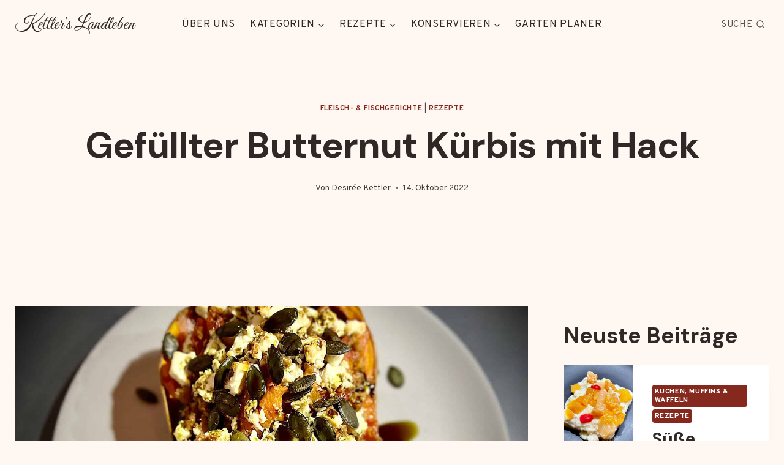

--- FILE ---
content_type: text/html; charset=UTF-8
request_url: https://kettlers-landleben.de/gefuellter-butternut-kuerbis/
body_size: 112995
content:
<!doctype html>
<html lang="de" prefix="og: https://ogp.me/ns#" class="no-js" itemtype="https://schema.org/Blog" itemscope>
<head><meta charset="UTF-8"><script>if(navigator.userAgent.match(/MSIE|Internet Explorer/i)||navigator.userAgent.match(/Trident\/7\..*?rv:11/i)){var href=document.location.href;if(!href.match(/[?&]nowprocket/)){if(href.indexOf("?")==-1){if(href.indexOf("#")==-1){document.location.href=href+"?nowprocket=1"}else{document.location.href=href.replace("#","?nowprocket=1#")}}else{if(href.indexOf("#")==-1){document.location.href=href+"&nowprocket=1"}else{document.location.href=href.replace("#","&nowprocket=1#")}}}}</script><script>(()=>{class RocketLazyLoadScripts{constructor(){this.v="2.0.3",this.userEvents=["keydown","keyup","mousedown","mouseup","mousemove","mouseover","mouseenter","mouseout","mouseleave","touchmove","touchstart","touchend","touchcancel","wheel","click","dblclick","input","visibilitychange"],this.attributeEvents=["onblur","onclick","oncontextmenu","ondblclick","onfocus","onmousedown","onmouseenter","onmouseleave","onmousemove","onmouseout","onmouseover","onmouseup","onmousewheel","onscroll","onsubmit"]}async t(){this.i(),this.o(),/iP(ad|hone)/.test(navigator.userAgent)&&this.h(),this.u(),this.l(this),this.m(),this.k(this),this.p(this),this._(),await Promise.all([this.R(),this.L()]),this.lastBreath=Date.now(),this.S(this),this.P(),this.D(),this.O(),this.M(),await this.C(this.delayedScripts.normal),await this.C(this.delayedScripts.defer),await this.C(this.delayedScripts.async),this.F("domReady"),await this.T(),await this.j(),await this.I(),this.F("windowLoad"),await this.A(),window.dispatchEvent(new Event("rocket-allScriptsLoaded")),this.everythingLoaded=!0,this.lastTouchEnd&&await new Promise((t=>setTimeout(t,500-Date.now()+this.lastTouchEnd))),this.H(),this.F("all"),this.U(),this.W()}i(){this.CSPIssue=sessionStorage.getItem("rocketCSPIssue"),document.addEventListener("securitypolicyviolation",(t=>{this.CSPIssue||"script-src-elem"!==t.violatedDirective||"data"!==t.blockedURI||(this.CSPIssue=!0,sessionStorage.setItem("rocketCSPIssue",!0))}),{isRocket:!0})}o(){window.addEventListener("pageshow",(t=>{this.persisted=t.persisted,this.realWindowLoadedFired=!0}),{isRocket:!0}),window.addEventListener("pagehide",(()=>{this.onFirstUserAction=null}),{isRocket:!0})}h(){let t;function e(e){t=e}window.addEventListener("touchstart",e,{isRocket:!0}),window.addEventListener("touchend",(function i(o){Math.abs(o.changedTouches[0].pageX-t.changedTouches[0].pageX)<10&&Math.abs(o.changedTouches[0].pageY-t.changedTouches[0].pageY)<10&&o.timeStamp-t.timeStamp<200&&(o.target.dispatchEvent(new PointerEvent("click",{target:o.target,bubbles:!0,cancelable:!0,detail:1})),event.preventDefault(),window.removeEventListener("touchstart",e,{isRocket:!0}),window.removeEventListener("touchend",i,{isRocket:!0}))}),{isRocket:!0})}q(t){this.userActionTriggered||("mousemove"!==t.type||this.firstMousemoveIgnored?"keyup"===t.type||"mouseover"===t.type||"mouseout"===t.type||(this.userActionTriggered=!0,this.onFirstUserAction&&this.onFirstUserAction()):this.firstMousemoveIgnored=!0),"click"===t.type&&t.preventDefault(),this.savedUserEvents.length>0&&(t.stopPropagation(),t.stopImmediatePropagation()),"touchstart"===this.lastEvent&&"touchend"===t.type&&(this.lastTouchEnd=Date.now()),"click"===t.type&&(this.lastTouchEnd=0),this.lastEvent=t.type,this.savedUserEvents.push(t)}u(){this.savedUserEvents=[],this.userEventHandler=this.q.bind(this),this.userEvents.forEach((t=>window.addEventListener(t,this.userEventHandler,{passive:!1,isRocket:!0})))}U(){this.userEvents.forEach((t=>window.removeEventListener(t,this.userEventHandler,{passive:!1,isRocket:!0}))),this.savedUserEvents.forEach((t=>{t.target.dispatchEvent(new window[t.constructor.name](t.type,t))}))}m(){this.eventsMutationObserver=new MutationObserver((t=>{const e="return false";for(const i of t){if("attributes"===i.type){const t=i.target.getAttribute(i.attributeName);t&&t!==e&&(i.target.setAttribute("data-rocket-"+i.attributeName,t),i.target["rocket"+i.attributeName]=new Function("event",t),i.target.setAttribute(i.attributeName,e))}"childList"===i.type&&i.addedNodes.forEach((t=>{if(t.nodeType===Node.ELEMENT_NODE)for(const i of t.attributes)this.attributeEvents.includes(i.name)&&i.value&&""!==i.value&&(t.setAttribute("data-rocket-"+i.name,i.value),t["rocket"+i.name]=new Function("event",i.value),t.setAttribute(i.name,e))}))}})),this.eventsMutationObserver.observe(document,{subtree:!0,childList:!0,attributeFilter:this.attributeEvents})}H(){this.eventsMutationObserver.disconnect(),this.attributeEvents.forEach((t=>{document.querySelectorAll("[data-rocket-"+t+"]").forEach((e=>{e.setAttribute(t,e.getAttribute("data-rocket-"+t)),e.removeAttribute("data-rocket-"+t)}))}))}k(t){Object.defineProperty(HTMLElement.prototype,"onclick",{get(){return this.rocketonclick||null},set(e){this.rocketonclick=e,this.setAttribute(t.everythingLoaded?"onclick":"data-rocket-onclick","this.rocketonclick(event)")}})}S(t){function e(e,i){let o=e[i];e[i]=null,Object.defineProperty(e,i,{get:()=>o,set(s){t.everythingLoaded?o=s:e["rocket"+i]=o=s}})}e(document,"onreadystatechange"),e(window,"onload"),e(window,"onpageshow");try{Object.defineProperty(document,"readyState",{get:()=>t.rocketReadyState,set(e){t.rocketReadyState=e},configurable:!0}),document.readyState="loading"}catch(t){console.log("WPRocket DJE readyState conflict, bypassing")}}l(t){this.originalAddEventListener=EventTarget.prototype.addEventListener,this.originalRemoveEventListener=EventTarget.prototype.removeEventListener,this.savedEventListeners=[],EventTarget.prototype.addEventListener=function(e,i,o){o&&o.isRocket||!t.B(e,this)&&!t.userEvents.includes(e)||t.B(e,this)&&!t.userActionTriggered||e.startsWith("rocket-")||t.everythingLoaded?t.originalAddEventListener.call(this,e,i,o):t.savedEventListeners.push({target:this,remove:!1,type:e,func:i,options:o})},EventTarget.prototype.removeEventListener=function(e,i,o){o&&o.isRocket||!t.B(e,this)&&!t.userEvents.includes(e)||t.B(e,this)&&!t.userActionTriggered||e.startsWith("rocket-")||t.everythingLoaded?t.originalRemoveEventListener.call(this,e,i,o):t.savedEventListeners.push({target:this,remove:!0,type:e,func:i,options:o})}}F(t){"all"===t&&(EventTarget.prototype.addEventListener=this.originalAddEventListener,EventTarget.prototype.removeEventListener=this.originalRemoveEventListener),this.savedEventListeners=this.savedEventListeners.filter((e=>{let i=e.type,o=e.target||window;return"domReady"===t&&"DOMContentLoaded"!==i&&"readystatechange"!==i||("windowLoad"===t&&"load"!==i&&"readystatechange"!==i&&"pageshow"!==i||(this.B(i,o)&&(i="rocket-"+i),e.remove?o.removeEventListener(i,e.func,e.options):o.addEventListener(i,e.func,e.options),!1))}))}p(t){let e;function i(e){return t.everythingLoaded?e:e.split(" ").map((t=>"load"===t||t.startsWith("load.")?"rocket-jquery-load":t)).join(" ")}function o(o){function s(e){const s=o.fn[e];o.fn[e]=o.fn.init.prototype[e]=function(){return this[0]===window&&t.userActionTriggered&&("string"==typeof arguments[0]||arguments[0]instanceof String?arguments[0]=i(arguments[0]):"object"==typeof arguments[0]&&Object.keys(arguments[0]).forEach((t=>{const e=arguments[0][t];delete arguments[0][t],arguments[0][i(t)]=e}))),s.apply(this,arguments),this}}if(o&&o.fn&&!t.allJQueries.includes(o)){const e={DOMContentLoaded:[],"rocket-DOMContentLoaded":[]};for(const t in e)document.addEventListener(t,(()=>{e[t].forEach((t=>t()))}),{isRocket:!0});o.fn.ready=o.fn.init.prototype.ready=function(i){function s(){parseInt(o.fn.jquery)>2?setTimeout((()=>i.bind(document)(o))):i.bind(document)(o)}return t.realDomReadyFired?!t.userActionTriggered||t.fauxDomReadyFired?s():e["rocket-DOMContentLoaded"].push(s):e.DOMContentLoaded.push(s),o([])},s("on"),s("one"),s("off"),t.allJQueries.push(o)}e=o}t.allJQueries=[],o(window.jQuery),Object.defineProperty(window,"jQuery",{get:()=>e,set(t){o(t)}})}P(){const t=new Map;document.write=document.writeln=function(e){const i=document.currentScript,o=document.createRange(),s=i.parentElement;let n=t.get(i);void 0===n&&(n=i.nextSibling,t.set(i,n));const c=document.createDocumentFragment();o.setStart(c,0),c.appendChild(o.createContextualFragment(e)),s.insertBefore(c,n)}}async R(){return new Promise((t=>{this.userActionTriggered?t():this.onFirstUserAction=t}))}async L(){return new Promise((t=>{document.addEventListener("DOMContentLoaded",(()=>{this.realDomReadyFired=!0,t()}),{isRocket:!0})}))}async I(){return this.realWindowLoadedFired?Promise.resolve():new Promise((t=>{window.addEventListener("load",t,{isRocket:!0})}))}M(){this.pendingScripts=[];this.scriptsMutationObserver=new MutationObserver((t=>{for(const e of t)e.addedNodes.forEach((t=>{"SCRIPT"!==t.tagName||t.noModule||t.isWPRocket||this.pendingScripts.push({script:t,promise:new Promise((e=>{const i=()=>{const i=this.pendingScripts.findIndex((e=>e.script===t));i>=0&&this.pendingScripts.splice(i,1),e()};t.addEventListener("load",i,{isRocket:!0}),t.addEventListener("error",i,{isRocket:!0}),setTimeout(i,1e3)}))})}))})),this.scriptsMutationObserver.observe(document,{childList:!0,subtree:!0})}async j(){await this.J(),this.pendingScripts.length?(await this.pendingScripts[0].promise,await this.j()):this.scriptsMutationObserver.disconnect()}D(){this.delayedScripts={normal:[],async:[],defer:[]},document.querySelectorAll("script[type$=rocketlazyloadscript]").forEach((t=>{t.hasAttribute("data-rocket-src")?t.hasAttribute("async")&&!1!==t.async?this.delayedScripts.async.push(t):t.hasAttribute("defer")&&!1!==t.defer||"module"===t.getAttribute("data-rocket-type")?this.delayedScripts.defer.push(t):this.delayedScripts.normal.push(t):this.delayedScripts.normal.push(t)}))}async _(){await this.L();let t=[];document.querySelectorAll("script[type$=rocketlazyloadscript][data-rocket-src]").forEach((e=>{let i=e.getAttribute("data-rocket-src");if(i&&!i.startsWith("data:")){i.startsWith("//")&&(i=location.protocol+i);try{const o=new URL(i).origin;o!==location.origin&&t.push({src:o,crossOrigin:e.crossOrigin||"module"===e.getAttribute("data-rocket-type")})}catch(t){}}})),t=[...new Map(t.map((t=>[JSON.stringify(t),t]))).values()],this.N(t,"preconnect")}async $(t){if(await this.G(),!0!==t.noModule||!("noModule"in HTMLScriptElement.prototype))return new Promise((e=>{let i;function o(){(i||t).setAttribute("data-rocket-status","executed"),e()}try{if(navigator.userAgent.includes("Firefox/")||""===navigator.vendor||this.CSPIssue)i=document.createElement("script"),[...t.attributes].forEach((t=>{let e=t.nodeName;"type"!==e&&("data-rocket-type"===e&&(e="type"),"data-rocket-src"===e&&(e="src"),i.setAttribute(e,t.nodeValue))})),t.text&&(i.text=t.text),t.nonce&&(i.nonce=t.nonce),i.hasAttribute("src")?(i.addEventListener("load",o,{isRocket:!0}),i.addEventListener("error",(()=>{i.setAttribute("data-rocket-status","failed-network"),e()}),{isRocket:!0}),setTimeout((()=>{i.isConnected||e()}),1)):(i.text=t.text,o()),i.isWPRocket=!0,t.parentNode.replaceChild(i,t);else{const i=t.getAttribute("data-rocket-type"),s=t.getAttribute("data-rocket-src");i?(t.type=i,t.removeAttribute("data-rocket-type")):t.removeAttribute("type"),t.addEventListener("load",o,{isRocket:!0}),t.addEventListener("error",(i=>{this.CSPIssue&&i.target.src.startsWith("data:")?(console.log("WPRocket: CSP fallback activated"),t.removeAttribute("src"),this.$(t).then(e)):(t.setAttribute("data-rocket-status","failed-network"),e())}),{isRocket:!0}),s?(t.fetchPriority="high",t.removeAttribute("data-rocket-src"),t.src=s):t.src="data:text/javascript;base64,"+window.btoa(unescape(encodeURIComponent(t.text)))}}catch(i){t.setAttribute("data-rocket-status","failed-transform"),e()}}));t.setAttribute("data-rocket-status","skipped")}async C(t){const e=t.shift();return e?(e.isConnected&&await this.$(e),this.C(t)):Promise.resolve()}O(){this.N([...this.delayedScripts.normal,...this.delayedScripts.defer,...this.delayedScripts.async],"preload")}N(t,e){this.trash=this.trash||[];let i=!0;var o=document.createDocumentFragment();t.forEach((t=>{const s=t.getAttribute&&t.getAttribute("data-rocket-src")||t.src;if(s&&!s.startsWith("data:")){const n=document.createElement("link");n.href=s,n.rel=e,"preconnect"!==e&&(n.as="script",n.fetchPriority=i?"high":"low"),t.getAttribute&&"module"===t.getAttribute("data-rocket-type")&&(n.crossOrigin=!0),t.crossOrigin&&(n.crossOrigin=t.crossOrigin),t.integrity&&(n.integrity=t.integrity),t.nonce&&(n.nonce=t.nonce),o.appendChild(n),this.trash.push(n),i=!1}})),document.head.appendChild(o)}W(){this.trash.forEach((t=>t.remove()))}async T(){try{document.readyState="interactive"}catch(t){}this.fauxDomReadyFired=!0;try{await this.G(),document.dispatchEvent(new Event("rocket-readystatechange")),await this.G(),document.rocketonreadystatechange&&document.rocketonreadystatechange(),await this.G(),document.dispatchEvent(new Event("rocket-DOMContentLoaded")),await this.G(),window.dispatchEvent(new Event("rocket-DOMContentLoaded"))}catch(t){console.error(t)}}async A(){try{document.readyState="complete"}catch(t){}try{await this.G(),document.dispatchEvent(new Event("rocket-readystatechange")),await this.G(),document.rocketonreadystatechange&&document.rocketonreadystatechange(),await this.G(),window.dispatchEvent(new Event("rocket-load")),await this.G(),window.rocketonload&&window.rocketonload(),await this.G(),this.allJQueries.forEach((t=>t(window).trigger("rocket-jquery-load"))),await this.G();const t=new Event("rocket-pageshow");t.persisted=this.persisted,window.dispatchEvent(t),await this.G(),window.rocketonpageshow&&window.rocketonpageshow({persisted:this.persisted})}catch(t){console.error(t)}}async G(){Date.now()-this.lastBreath>45&&(await this.J(),this.lastBreath=Date.now())}async J(){return document.hidden?new Promise((t=>setTimeout(t))):new Promise((t=>requestAnimationFrame(t)))}B(t,e){return e===document&&"readystatechange"===t||(e===document&&"DOMContentLoaded"===t||(e===window&&"DOMContentLoaded"===t||(e===window&&"load"===t||e===window&&"pageshow"===t)))}static run(){(new RocketLazyLoadScripts).t()}}RocketLazyLoadScripts.run()})();</script>
	
	<meta name="viewport" content="width=device-width, initial-scale=1, minimum-scale=1">
	<!-- Jetpack Site Verification Tags -->
<meta name="google-site-verification" content="Ph_AgQYGXyf9v-tZzKj1dYyPs_uJ-sFp4m5tj9RYu5Q" />
<meta name="p:domain_verify" content="7554de063d8f462439183c1576a77297" />
<!-- Google tag (gtag.js) consent mode dataLayer added by Site Kit -->
<script type="rocketlazyloadscript" id="google_gtagjs-js-consent-mode-data-layer">
window.dataLayer = window.dataLayer || [];function gtag(){dataLayer.push(arguments);}
gtag('consent', 'default', {"ad_personalization":"denied","ad_storage":"denied","ad_user_data":"denied","analytics_storage":"denied","functionality_storage":"denied","security_storage":"denied","personalization_storage":"denied","region":["AT","BE","BG","CH","CY","CZ","DE","DK","EE","ES","FI","FR","GB","GR","HR","HU","IE","IS","IT","LI","LT","LU","LV","MT","NL","NO","PL","PT","RO","SE","SI","SK"],"wait_for_update":500});
window._googlesitekitConsentCategoryMap = {"statistics":["analytics_storage"],"marketing":["ad_storage","ad_user_data","ad_personalization"],"functional":["functionality_storage","security_storage"],"preferences":["personalization_storage"]};
window._googlesitekitConsents = {"ad_personalization":"denied","ad_storage":"denied","ad_user_data":"denied","analytics_storage":"denied","functionality_storage":"denied","security_storage":"denied","personalization_storage":"denied","region":["AT","BE","BG","CH","CY","CZ","DE","DK","EE","ES","FI","FR","GB","GR","HR","HU","IE","IS","IT","LI","LT","LU","LV","MT","NL","NO","PL","PT","RO","SE","SI","SK"],"wait_for_update":500};
</script>
<!-- End Google tag (gtag.js) consent mode dataLayer added by Site Kit -->

<!-- Suchmaschinen-Optimierung durch Rank Math PRO - https://rankmath.com/ -->
<title>Gefüllter Butternut Kürbis Mit Hack - Kettler&#039;s Landleben</title><link rel="preload" data-rocket-preload as="style" href="https://fonts.googleapis.com/css?family=Overpass%3Aregular%2C700%7CDM%20Sans%3A700%2C500%7CGreat%20Vibes%3Aregular&#038;display=swap" /><link rel="stylesheet" href="https://fonts.googleapis.com/css?family=Overpass%3Aregular%2C700%7CDM%20Sans%3A700%2C500%7CGreat%20Vibes%3Aregular&#038;display=swap" media="print" onload="this.media='all'" /><noscript><link rel="stylesheet" href="https://fonts.googleapis.com/css?family=Overpass%3Aregular%2C700%7CDM%20Sans%3A700%2C500%7CGreat%20Vibes%3Aregular&#038;display=swap" /></noscript>
<meta name="description" content="Kettler&#039;s Landleben - Gefüllter Butternut Kürbis mit Hack und Feta. Leicht orientalische Note. Tolles Ofengericht mit Hähnchenhackfleisch."/>
<meta name="robots" content="follow, index, max-snippet:-1, max-video-preview:-1, max-image-preview:large"/>
<link rel="canonical" href="https://kettlers-landleben.de/gefuellter-butternut-kuerbis/" />
<meta property="og:locale" content="de_DE" />
<meta property="og:type" content="article" />
<meta property="og:title" content="Gefüllter Butternut Kürbis Mit Hack - Kettler&#039;s Landleben" />
<meta property="og:description" content="Kettler&#039;s Landleben - Gefüllter Butternut Kürbis mit Hack und Feta. Leicht orientalische Note. Tolles Ofengericht mit Hähnchenhackfleisch." />
<meta property="og:url" content="https://kettlers-landleben.de/gefuellter-butternut-kuerbis/" />
<meta property="og:site_name" content="Kettler&#039;s Landleben" />
<meta property="article:tag" content="Butternut Kürbis" />
<meta property="article:tag" content="Gefüllter Kürbis" />
<meta property="article:tag" content="Kürbis gefüllt mit Hack" />
<meta property="article:section" content="Fleisch- &amp; Fischgerichte" />
<meta property="og:updated_time" content="2024-03-05T17:31:38+01:00" />
<meta property="og:image" content="https://kettlers-landleben.de/wp-content/uploads/2022/10/IMG_4019-2.jpg" />
<meta property="og:image:secure_url" content="https://kettlers-landleben.de/wp-content/uploads/2022/10/IMG_4019-2.jpg" />
<meta property="og:image:width" content="1657" />
<meta property="og:image:height" content="1433" />
<meta property="og:image:alt" content="Gefüllter Butternut Kürbis mit Hack, Feta, Kürbiskerne und Kürbiskernöl" />
<meta property="og:image:type" content="image/jpeg" />
<meta name="twitter:card" content="summary_large_image" />
<meta name="twitter:title" content="Gefüllter Butternut Kürbis Mit Hack - Kettler&#039;s Landleben" />
<meta name="twitter:description" content="Kettler&#039;s Landleben - Gefüllter Butternut Kürbis mit Hack und Feta. Leicht orientalische Note. Tolles Ofengericht mit Hähnchenhackfleisch." />
<meta name="twitter:site" content="@desiree_kettler" />
<meta name="twitter:creator" content="@desiree_kettler" />
<meta name="twitter:image" content="https://kettlers-landleben.de/wp-content/uploads/2022/10/IMG_4019-2.jpg" />
<meta name="twitter:label1" content="Verfasst von" />
<meta name="twitter:data1" content="Desirée Kettler" />
<meta name="twitter:label2" content="Lesedauer" />
<meta name="twitter:data2" content="6 Minuten" />
<script type="application/ld+json" class="rank-math-schema">{"@context":"https://schema.org","@graph":[{"@type":"BreadcrumbList","@id":"https://kettlers-landleben.de/gefuellter-butternut-kuerbis/#breadcrumb","itemListElement":[{"@type":"ListItem","position":"1","item":{"@id":"https://kettlers-landleben.de","name":"Startseite"}},{"@type":"ListItem","position":"2","item":{"@id":"https://kettlers-landleben.de/gefuellter-butternut-kuerbis/","name":"Gef\u00fcllter Butternut K\u00fcrbis mit Hack"}}]},{"@type":"Recipe","name":"Gef\u00fcllter Butternut K\u00fcrbis mit Hack","author":{"@type":"Person","name":"Desir\u00e9e Kettler"},"description":"Butternut K\u00fcrbis gef\u00fcllt mit H\u00e4hnchenhackfleisch, Tomaten, Kichererbsen und Feta aus dem Ofen. Dazu ger\u00f6stete K\u00fcrbiskerne und K\u00fcrbiskern\u00f6l. Mit einer leicht orientalischen Note.","datePublished":"2022-10-14T19:32:54+00:00","image":["https://kettlers-landleben.de/wp-content/uploads/2022/10/IMG_4019-2.jpg","https://kettlers-landleben.de/wp-content/uploads/2022/10/IMG_4019-2-500x500.jpg","https://kettlers-landleben.de/wp-content/uploads/2022/10/IMG_4019-2-500x375.jpg","https://kettlers-landleben.de/wp-content/uploads/2022/10/IMG_4019-2-480x270.jpg"],"recipeYield":["2","2 Portionen"],"prepTime":"PT20M","cookTime":"PT25M","totalTime":"PT45M","recipeIngredient":["1  Butternut K\u00fcrbis","250 g H\u00e4hnchenhack","200 g Feta","30 g K\u00fcrbiskerne","3  Knoblauchzehen","1  Zwiebel","1 Dose Kichererbsen","1 Dose Tomatenst\u00fccke","1 TL Paprika Rosenscharf","\u00bd TL Kreuzk\u00fcmmel","\u00bc TL Zimt","\u2154 TL Piment (Nelkenpfeffer)","Salz","Pfeffer","Oliven\u00f6l","K\u00fcrbiskern\u00f6l"],"recipeInstructions":[{"@type":"HowToStep","text":"Zuerst wird der Butternut K\u00fcrbis gewaschen (da die Schale dran bleibt u. essbar ist) und l\u00e4ngs halbiert. Der K\u00fcrbis wird mit einem L\u00f6ffel entkernt und zum Teil ausgeh\u00f6hlt, sodass die F\u00fcllung genug Platz hat. Dann den K\u00fcrbis schon mal auf ein mit Backpapier ausgelegtes Backblech legen.","name":"Zuerst wird der Butternut K\u00fcrbis gewaschen (da die Schale dran bleibt u. essbar ist) und l\u00e4ngs halbiert. Der K\u00fcrbis wird mit einem L\u00f6ffel entkernt und zum Teil ausgeh\u00f6hlt, sodass die F\u00fcllung genug Platz hat. Dann den K\u00fcrbis schon mal auf ein mit Backpapier ausgelegtes Backblech legen.","url":"https://kettlers-landleben.de/gefuellter-butternut-kuerbis/#wprm-recipe-17496-step-0-0","image":"https://kettlers-landleben.de/wp-content/uploads/2022/10/IMG_3997.jpg"},{"@type":"HowToStep","text":"Die K\u00fcrbisst\u00fccke werden in einer Sch\u00fcssel aufgehoben, da sie zu dem Hackfleisch in die Pfanne kommen.","name":"Die K\u00fcrbisst\u00fccke werden in einer Sch\u00fcssel aufgehoben, da sie zu dem Hackfleisch in die Pfanne kommen.","url":"https://kettlers-landleben.de/gefuellter-butternut-kuerbis/#wprm-recipe-17496-step-0-1","image":"https://kettlers-landleben.de/wp-content/uploads/2022/10/IMG_3997-2.jpg"},{"@type":"HowToStep","text":"Die K\u00fcrbis H\u00e4lften k\u00f6nnen leicht gesalzen werden (wer es mag) und schon mal f\u00fcr 40 Minuten im Ofen bei 200\u00b0 C Ober-/Unterhitze vor garen.","name":"Die K\u00fcrbis H\u00e4lften k\u00f6nnen leicht gesalzen werden (wer es mag) und schon mal f\u00fcr 40 Minuten im Ofen bei 200\u00b0 C Ober-/Unterhitze vor garen.","url":"https://kettlers-landleben.de/gefuellter-butternut-kuerbis/#wprm-recipe-17496-step-0-2","image":"https://kettlers-landleben.de/wp-content/uploads/2022/10/IMG_3997-11.jpg"},{"@type":"HowToStep","text":"In der Zwischenzeit kommt das Hackfleisch mit einer gew\u00fcrfelten Zwiebel und gepresstem Knoblauch in eine Pfanne, mit etwas Oliven\u00f6l, wo es scharf angebraten wird. Das Fleisch mit Salt, Pfeffer, Paprika Rosenscharf, Piment, Kreuzk\u00fcmmel und Zimt w\u00fcrzen.","name":"In der Zwischenzeit kommt das Hackfleisch mit einer gew\u00fcrfelten Zwiebel und gepresstem Knoblauch in eine Pfanne, mit etwas Oliven\u00f6l, wo es scharf angebraten wird. Das Fleisch mit Salt, Pfeffer, Paprika Rosenscharf, Piment, Kreuzk\u00fcmmel und Zimt w\u00fcrzen.","url":"https://kettlers-landleben.de/gefuellter-butternut-kuerbis/#wprm-recipe-17496-step-0-3","image":"https://kettlers-landleben.de/wp-content/uploads/2022/10/IMG_3997-7.jpg"},{"@type":"HowToStep","text":"Direkt nach dem kurzen scharf Anbraten, k\u00f6nnen auch schon die K\u00fcrbisst\u00fccke mit rein, da diese auch noch eine Weile ben\u00f6tigen, bis sie gar sind. Nun alles f\u00fcr gute 10 Minuten anschmoren.","name":"Direkt nach dem kurzen scharf Anbraten, k\u00f6nnen auch schon die K\u00fcrbisst\u00fccke mit rein, da diese auch noch eine Weile ben\u00f6tigen, bis sie gar sind. Nun alles f\u00fcr gute 10 Minuten anschmoren.","url":"https://kettlers-landleben.de/gefuellter-butternut-kuerbis/#wprm-recipe-17496-step-0-4","image":"https://kettlers-landleben.de/wp-content/uploads/2022/10/IMG_3997-8.jpg"},{"@type":"HowToStep","text":"Dann folgen die Tomatenst\u00fccke (aus der Dose) und werden f\u00fcr weitere 5 Minuten bei mittlerer Hitze mit gek\u00f6chelt.","name":"Dann folgen die Tomatenst\u00fccke (aus der Dose) und werden f\u00fcr weitere 5 Minuten bei mittlerer Hitze mit gek\u00f6chelt.","url":"https://kettlers-landleben.de/gefuellter-butternut-kuerbis/#wprm-recipe-17496-step-0-5","image":"https://kettlers-landleben.de/wp-content/uploads/2022/10/IMG_3997-9.jpg"},{"@type":"HowToStep","text":"Zum Schluss werden die Kichererbsen dazu gegeben und wenn der K\u00fcrbis noch etwas braucht, kann alles mit einem Deckel abgedeckt warm gehalten werde. (So werden die K\u00fcrbisst\u00fccke sch\u00f6n weich.) Bei Bedarf noch mal mit Salz und Pfeffer nach w\u00fcrzen.","name":"Zum Schluss werden die Kichererbsen dazu gegeben und wenn der K\u00fcrbis noch etwas braucht, kann alles mit einem Deckel abgedeckt warm gehalten werde. (So werden die K\u00fcrbisst\u00fccke sch\u00f6n weich.) Bei Bedarf noch mal mit Salz und Pfeffer nach w\u00fcrzen.","url":"https://kettlers-landleben.de/gefuellter-butternut-kuerbis/#wprm-recipe-17496-step-0-6","image":"https://kettlers-landleben.de/wp-content/uploads/2022/10/IMG_3997-10.jpg"},{"@type":"HowToStep","text":"Jetzt noch den Feta in kleine St\u00fccke schneiden und bei Seite stellen.","name":"Jetzt noch den Feta in kleine St\u00fccke schneiden und bei Seite stellen.","url":"https://kettlers-landleben.de/gefuellter-butternut-kuerbis/#wprm-recipe-17496-step-0-7","image":"https://kettlers-landleben.de/wp-content/uploads/2022/10/IMG_3997-4.jpg"},{"@type":"HowToStep","text":"Sobald der K\u00fcrbis von innen weicher geworden ist, kann er mit dem Hack und Feta bef\u00fcllt werden. Dann wird er f\u00fcr weitere 20 Minuten im Ofen bei 200\u00b0 C Ober-/Unterhitze gebacken.","name":"Sobald der K\u00fcrbis von innen weicher geworden ist, kann er mit dem Hack und Feta bef\u00fcllt werden. Dann wird er f\u00fcr weitere 20 Minuten im Ofen bei 200\u00b0 C Ober-/Unterhitze gebacken.","url":"https://kettlers-landleben.de/gefuellter-butternut-kuerbis/#wprm-recipe-17496-step-0-8","image":"https://kettlers-landleben.de/wp-content/uploads/2022/10/IMG_4014.jpg"},{"@type":"HowToStep","text":"W\u00e4hrend der K\u00fcrbis noch im letzten Schritt im Ofen gart, k\u00f6nnen die K\u00fcrbiskerne in einer kleinen Pfanne bei hoher Hitze anger\u00f6stet werden (ohne \u00d6l!).","name":"W\u00e4hrend der K\u00fcrbis noch im letzten Schritt im Ofen gart, k\u00f6nnen die K\u00fcrbiskerne in einer kleinen Pfanne bei hoher Hitze anger\u00f6stet werden (ohne \u00d6l!).","url":"https://kettlers-landleben.de/gefuellter-butternut-kuerbis/#wprm-recipe-17496-step-0-9","image":"https://kettlers-landleben.de/wp-content/uploads/2022/10/IMG_3997-3.jpg"},{"@type":"HowToStep","text":"Gef\u00fcllter Butternut K\u00fcrbis wird zum Schluss mit denn ger\u00f6steten K\u00fcrbiskernen und etwas K\u00fcrbiskern\u00f6l garnieren. Fertig!","name":"Gef\u00fcllter Butternut K\u00fcrbis wird zum Schluss mit denn ger\u00f6steten K\u00fcrbiskernen und etwas K\u00fcrbiskern\u00f6l garnieren. Fertig!","url":"https://kettlers-landleben.de/gefuellter-butternut-kuerbis/#wprm-recipe-17496-step-0-10","image":"https://kettlers-landleben.de/wp-content/uploads/2022/10/IMG_4019-2.jpg"}],"aggregateRating":{"@type":"AggregateRating","ratingValue":"5","ratingCount":"3"},"recipeCategory":["Hauptgericht"],"recipeCuisine":["Deutschland","Europa"],"keywords":"Butternut K\u00fcrbis, Gef\u00fcllter K\u00fcrbis, K\u00fcrbis, K\u00fcrbis mit Hack, Ofenk\u00fcrbis, \u00fcberbackener K\u00fcrbis","nutrition":{"@type":"NutritionInformation","calories":"909 kcal","carbohydrateContent":"71 g","proteinContent":"47 g","fatContent":"54 g","saturatedFatContent":"20 g","transFatContent":"0.1 g","cholesterolContent":"197 mg","sodiumContent":"1691 mg","fiberContent":"12 g","sugarContent":"18 g","unsaturatedFatContent":"30 g","servingSize":"1 Portion"}}]}</script>
<!-- /Rank Math WordPress SEO Plugin -->

<link rel='dns-prefetch' href='//stats.wp.com' />
<link rel='dns-prefetch' href='//secure.gravatar.com' />
<link rel='dns-prefetch' href='//www.googletagmanager.com' />
<link rel='dns-prefetch' href='//widgets.wp.com' />
<link rel='dns-prefetch' href='//s0.wp.com' />
<link rel='dns-prefetch' href='//0.gravatar.com' />
<link rel='dns-prefetch' href='//1.gravatar.com' />
<link rel='dns-prefetch' href='//2.gravatar.com' />
<link rel='dns-prefetch' href='//pagead2.googlesyndication.com' />
<link rel='dns-prefetch' href='//fundingchoicesmessages.google.com' />
<link href='https://fonts.gstatic.com' crossorigin rel='preconnect' />
<link rel="alternate" type="application/rss+xml" title="Kettler&#039;s Landleben &raquo; Feed" href="https://kettlers-landleben.de/feed/" />
<link rel="alternate" type="application/rss+xml" title="Kettler&#039;s Landleben &raquo; Kommentar-Feed" href="https://kettlers-landleben.de/comments/feed/" />
			<script type="rocketlazyloadscript">document.documentElement.classList.remove( 'no-js' );</script>
			<link rel="alternate" type="application/rss+xml" title="Kettler&#039;s Landleben &raquo; Gefüllter Butternut Kürbis mit Hack-Kommentar-Feed" href="https://kettlers-landleben.de/gefuellter-butternut-kuerbis/feed/" />
<link rel="alternate" title="oEmbed (JSON)" type="application/json+oembed" href="https://kettlers-landleben.de/wp-json/oembed/1.0/embed?url=https%3A%2F%2Fkettlers-landleben.de%2Fgefuellter-butternut-kuerbis%2F" />
<link rel="alternate" title="oEmbed (XML)" type="text/xml+oembed" href="https://kettlers-landleben.de/wp-json/oembed/1.0/embed?url=https%3A%2F%2Fkettlers-landleben.de%2Fgefuellter-butternut-kuerbis%2F&#038;format=xml" />
<script type="rocketlazyloadscript">(()=>{"use strict";const e=[400,500,600,700,800,900],t=e=>`wprm-min-${e}`,n=e=>`wprm-max-${e}`,s=new Set,o="ResizeObserver"in window,r=o?new ResizeObserver((e=>{for(const t of e)c(t.target)})):null,i=.5/(window.devicePixelRatio||1);function c(s){const o=s.getBoundingClientRect().width||0;for(let r=0;r<e.length;r++){const c=e[r],a=o<=c+i;o>c+i?s.classList.add(t(c)):s.classList.remove(t(c)),a?s.classList.add(n(c)):s.classList.remove(n(c))}}function a(e){s.has(e)||(s.add(e),r&&r.observe(e),c(e))}!function(e=document){e.querySelectorAll(".wprm-recipe").forEach(a)}();if(new MutationObserver((e=>{for(const t of e)for(const e of t.addedNodes)e instanceof Element&&(e.matches?.(".wprm-recipe")&&a(e),e.querySelectorAll?.(".wprm-recipe").forEach(a))})).observe(document.documentElement,{childList:!0,subtree:!0}),!o){let e=0;addEventListener("resize",(()=>{e&&cancelAnimationFrame(e),e=requestAnimationFrame((()=>s.forEach(c)))}),{passive:!0})}})();</script><style id='wp-img-auto-sizes-contain-inline-css'>
img:is([sizes=auto i],[sizes^="auto," i]){contain-intrinsic-size:3000px 1500px}
/*# sourceURL=wp-img-auto-sizes-contain-inline-css */
</style>
<link data-minify="1" rel='stylesheet' id='jetpack_related-posts-css' href='https://kettlers-landleben.de/wp-content/cache/min/1/wp-content/plugins/jetpack/modules/related-posts/related-posts.css?ver=1742166395' media='all' />
<style id='wp-emoji-styles-inline-css'>

	img.wp-smiley, img.emoji {
		display: inline !important;
		border: none !important;
		box-shadow: none !important;
		height: 1em !important;
		width: 1em !important;
		margin: 0 0.07em !important;
		vertical-align: -0.1em !important;
		background: none !important;
		padding: 0 !important;
	}
/*# sourceURL=wp-emoji-styles-inline-css */
</style>
<style id='wp-block-library-inline-css'>
:root{--wp-block-synced-color:#7a00df;--wp-block-synced-color--rgb:122,0,223;--wp-bound-block-color:var(--wp-block-synced-color);--wp-editor-canvas-background:#ddd;--wp-admin-theme-color:#007cba;--wp-admin-theme-color--rgb:0,124,186;--wp-admin-theme-color-darker-10:#006ba1;--wp-admin-theme-color-darker-10--rgb:0,107,160.5;--wp-admin-theme-color-darker-20:#005a87;--wp-admin-theme-color-darker-20--rgb:0,90,135;--wp-admin-border-width-focus:2px}@media (min-resolution:192dpi){:root{--wp-admin-border-width-focus:1.5px}}.wp-element-button{cursor:pointer}:root .has-very-light-gray-background-color{background-color:#eee}:root .has-very-dark-gray-background-color{background-color:#313131}:root .has-very-light-gray-color{color:#eee}:root .has-very-dark-gray-color{color:#313131}:root .has-vivid-green-cyan-to-vivid-cyan-blue-gradient-background{background:linear-gradient(135deg,#00d084,#0693e3)}:root .has-purple-crush-gradient-background{background:linear-gradient(135deg,#34e2e4,#4721fb 50%,#ab1dfe)}:root .has-hazy-dawn-gradient-background{background:linear-gradient(135deg,#faaca8,#dad0ec)}:root .has-subdued-olive-gradient-background{background:linear-gradient(135deg,#fafae1,#67a671)}:root .has-atomic-cream-gradient-background{background:linear-gradient(135deg,#fdd79a,#004a59)}:root .has-nightshade-gradient-background{background:linear-gradient(135deg,#330968,#31cdcf)}:root .has-midnight-gradient-background{background:linear-gradient(135deg,#020381,#2874fc)}:root{--wp--preset--font-size--normal:16px;--wp--preset--font-size--huge:42px}.has-regular-font-size{font-size:1em}.has-larger-font-size{font-size:2.625em}.has-normal-font-size{font-size:var(--wp--preset--font-size--normal)}.has-huge-font-size{font-size:var(--wp--preset--font-size--huge)}.has-text-align-center{text-align:center}.has-text-align-left{text-align:left}.has-text-align-right{text-align:right}.has-fit-text{white-space:nowrap!important}#end-resizable-editor-section{display:none}.aligncenter{clear:both}.items-justified-left{justify-content:flex-start}.items-justified-center{justify-content:center}.items-justified-right{justify-content:flex-end}.items-justified-space-between{justify-content:space-between}.screen-reader-text{border:0;clip-path:inset(50%);height:1px;margin:-1px;overflow:hidden;padding:0;position:absolute;width:1px;word-wrap:normal!important}.screen-reader-text:focus{background-color:#ddd;clip-path:none;color:#444;display:block;font-size:1em;height:auto;left:5px;line-height:normal;padding:15px 23px 14px;text-decoration:none;top:5px;width:auto;z-index:100000}html :where(.has-border-color){border-style:solid}html :where([style*=border-top-color]){border-top-style:solid}html :where([style*=border-right-color]){border-right-style:solid}html :where([style*=border-bottom-color]){border-bottom-style:solid}html :where([style*=border-left-color]){border-left-style:solid}html :where([style*=border-width]){border-style:solid}html :where([style*=border-top-width]){border-top-style:solid}html :where([style*=border-right-width]){border-right-style:solid}html :where([style*=border-bottom-width]){border-bottom-style:solid}html :where([style*=border-left-width]){border-left-style:solid}html :where(img[class*=wp-image-]){height:auto;max-width:100%}:where(figure){margin:0 0 1em}html :where(.is-position-sticky){--wp-admin--admin-bar--position-offset:var(--wp-admin--admin-bar--height,0px)}@media screen and (max-width:600px){html :where(.is-position-sticky){--wp-admin--admin-bar--position-offset:0px}}

/*# sourceURL=wp-block-library-inline-css */
</style><style id='wp-block-categories-inline-css'>
.wp-block-categories{box-sizing:border-box}.wp-block-categories.alignleft{margin-right:2em}.wp-block-categories.alignright{margin-left:2em}.wp-block-categories.wp-block-categories-dropdown.aligncenter{text-align:center}.wp-block-categories .wp-block-categories__label{display:block;width:100%}
/*# sourceURL=https://kettlers-landleben.de/wp-includes/blocks/categories/style.min.css */
</style>
<style id='wp-block-heading-inline-css'>
h1:where(.wp-block-heading).has-background,h2:where(.wp-block-heading).has-background,h3:where(.wp-block-heading).has-background,h4:where(.wp-block-heading).has-background,h5:where(.wp-block-heading).has-background,h6:where(.wp-block-heading).has-background{padding:1.25em 2.375em}h1.has-text-align-left[style*=writing-mode]:where([style*=vertical-lr]),h1.has-text-align-right[style*=writing-mode]:where([style*=vertical-rl]),h2.has-text-align-left[style*=writing-mode]:where([style*=vertical-lr]),h2.has-text-align-right[style*=writing-mode]:where([style*=vertical-rl]),h3.has-text-align-left[style*=writing-mode]:where([style*=vertical-lr]),h3.has-text-align-right[style*=writing-mode]:where([style*=vertical-rl]),h4.has-text-align-left[style*=writing-mode]:where([style*=vertical-lr]),h4.has-text-align-right[style*=writing-mode]:where([style*=vertical-rl]),h5.has-text-align-left[style*=writing-mode]:where([style*=vertical-lr]),h5.has-text-align-right[style*=writing-mode]:where([style*=vertical-rl]),h6.has-text-align-left[style*=writing-mode]:where([style*=vertical-lr]),h6.has-text-align-right[style*=writing-mode]:where([style*=vertical-rl]){rotate:180deg}
/*# sourceURL=https://kettlers-landleben.de/wp-includes/blocks/heading/style.min.css */
</style>
<style id='wp-block-image-inline-css'>
.wp-block-image>a,.wp-block-image>figure>a{display:inline-block}.wp-block-image img{box-sizing:border-box;height:auto;max-width:100%;vertical-align:bottom}@media not (prefers-reduced-motion){.wp-block-image img.hide{visibility:hidden}.wp-block-image img.show{animation:show-content-image .4s}}.wp-block-image[style*=border-radius] img,.wp-block-image[style*=border-radius]>a{border-radius:inherit}.wp-block-image.has-custom-border img{box-sizing:border-box}.wp-block-image.aligncenter{text-align:center}.wp-block-image.alignfull>a,.wp-block-image.alignwide>a{width:100%}.wp-block-image.alignfull img,.wp-block-image.alignwide img{height:auto;width:100%}.wp-block-image .aligncenter,.wp-block-image .alignleft,.wp-block-image .alignright,.wp-block-image.aligncenter,.wp-block-image.alignleft,.wp-block-image.alignright{display:table}.wp-block-image .aligncenter>figcaption,.wp-block-image .alignleft>figcaption,.wp-block-image .alignright>figcaption,.wp-block-image.aligncenter>figcaption,.wp-block-image.alignleft>figcaption,.wp-block-image.alignright>figcaption{caption-side:bottom;display:table-caption}.wp-block-image .alignleft{float:left;margin:.5em 1em .5em 0}.wp-block-image .alignright{float:right;margin:.5em 0 .5em 1em}.wp-block-image .aligncenter{margin-left:auto;margin-right:auto}.wp-block-image :where(figcaption){margin-bottom:1em;margin-top:.5em}.wp-block-image.is-style-circle-mask img{border-radius:9999px}@supports ((-webkit-mask-image:none) or (mask-image:none)) or (-webkit-mask-image:none){.wp-block-image.is-style-circle-mask img{border-radius:0;-webkit-mask-image:url('data:image/svg+xml;utf8,<svg viewBox="0 0 100 100" xmlns="http://www.w3.org/2000/svg"><circle cx="50" cy="50" r="50"/></svg>');mask-image:url('data:image/svg+xml;utf8,<svg viewBox="0 0 100 100" xmlns="http://www.w3.org/2000/svg"><circle cx="50" cy="50" r="50"/></svg>');mask-mode:alpha;-webkit-mask-position:center;mask-position:center;-webkit-mask-repeat:no-repeat;mask-repeat:no-repeat;-webkit-mask-size:contain;mask-size:contain}}:root :where(.wp-block-image.is-style-rounded img,.wp-block-image .is-style-rounded img){border-radius:9999px}.wp-block-image figure{margin:0}.wp-lightbox-container{display:flex;flex-direction:column;position:relative}.wp-lightbox-container img{cursor:zoom-in}.wp-lightbox-container img:hover+button{opacity:1}.wp-lightbox-container button{align-items:center;backdrop-filter:blur(16px) saturate(180%);background-color:#5a5a5a40;border:none;border-radius:4px;cursor:zoom-in;display:flex;height:20px;justify-content:center;opacity:0;padding:0;position:absolute;right:16px;text-align:center;top:16px;width:20px;z-index:100}@media not (prefers-reduced-motion){.wp-lightbox-container button{transition:opacity .2s ease}}.wp-lightbox-container button:focus-visible{outline:3px auto #5a5a5a40;outline:3px auto -webkit-focus-ring-color;outline-offset:3px}.wp-lightbox-container button:hover{cursor:pointer;opacity:1}.wp-lightbox-container button:focus{opacity:1}.wp-lightbox-container button:focus,.wp-lightbox-container button:hover,.wp-lightbox-container button:not(:hover):not(:active):not(.has-background){background-color:#5a5a5a40;border:none}.wp-lightbox-overlay{box-sizing:border-box;cursor:zoom-out;height:100vh;left:0;overflow:hidden;position:fixed;top:0;visibility:hidden;width:100%;z-index:100000}.wp-lightbox-overlay .close-button{align-items:center;cursor:pointer;display:flex;justify-content:center;min-height:40px;min-width:40px;padding:0;position:absolute;right:calc(env(safe-area-inset-right) + 16px);top:calc(env(safe-area-inset-top) + 16px);z-index:5000000}.wp-lightbox-overlay .close-button:focus,.wp-lightbox-overlay .close-button:hover,.wp-lightbox-overlay .close-button:not(:hover):not(:active):not(.has-background){background:none;border:none}.wp-lightbox-overlay .lightbox-image-container{height:var(--wp--lightbox-container-height);left:50%;overflow:hidden;position:absolute;top:50%;transform:translate(-50%,-50%);transform-origin:top left;width:var(--wp--lightbox-container-width);z-index:9999999999}.wp-lightbox-overlay .wp-block-image{align-items:center;box-sizing:border-box;display:flex;height:100%;justify-content:center;margin:0;position:relative;transform-origin:0 0;width:100%;z-index:3000000}.wp-lightbox-overlay .wp-block-image img{height:var(--wp--lightbox-image-height);min-height:var(--wp--lightbox-image-height);min-width:var(--wp--lightbox-image-width);width:var(--wp--lightbox-image-width)}.wp-lightbox-overlay .wp-block-image figcaption{display:none}.wp-lightbox-overlay button{background:none;border:none}.wp-lightbox-overlay .scrim{background-color:#fff;height:100%;opacity:.9;position:absolute;width:100%;z-index:2000000}.wp-lightbox-overlay.active{visibility:visible}@media not (prefers-reduced-motion){.wp-lightbox-overlay.active{animation:turn-on-visibility .25s both}.wp-lightbox-overlay.active img{animation:turn-on-visibility .35s both}.wp-lightbox-overlay.show-closing-animation:not(.active){animation:turn-off-visibility .35s both}.wp-lightbox-overlay.show-closing-animation:not(.active) img{animation:turn-off-visibility .25s both}.wp-lightbox-overlay.zoom.active{animation:none;opacity:1;visibility:visible}.wp-lightbox-overlay.zoom.active .lightbox-image-container{animation:lightbox-zoom-in .4s}.wp-lightbox-overlay.zoom.active .lightbox-image-container img{animation:none}.wp-lightbox-overlay.zoom.active .scrim{animation:turn-on-visibility .4s forwards}.wp-lightbox-overlay.zoom.show-closing-animation:not(.active){animation:none}.wp-lightbox-overlay.zoom.show-closing-animation:not(.active) .lightbox-image-container{animation:lightbox-zoom-out .4s}.wp-lightbox-overlay.zoom.show-closing-animation:not(.active) .lightbox-image-container img{animation:none}.wp-lightbox-overlay.zoom.show-closing-animation:not(.active) .scrim{animation:turn-off-visibility .4s forwards}}@keyframes show-content-image{0%{visibility:hidden}99%{visibility:hidden}to{visibility:visible}}@keyframes turn-on-visibility{0%{opacity:0}to{opacity:1}}@keyframes turn-off-visibility{0%{opacity:1;visibility:visible}99%{opacity:0;visibility:visible}to{opacity:0;visibility:hidden}}@keyframes lightbox-zoom-in{0%{transform:translate(calc((-100vw + var(--wp--lightbox-scrollbar-width))/2 + var(--wp--lightbox-initial-left-position)),calc(-50vh + var(--wp--lightbox-initial-top-position))) scale(var(--wp--lightbox-scale))}to{transform:translate(-50%,-50%) scale(1)}}@keyframes lightbox-zoom-out{0%{transform:translate(-50%,-50%) scale(1);visibility:visible}99%{visibility:visible}to{transform:translate(calc((-100vw + var(--wp--lightbox-scrollbar-width))/2 + var(--wp--lightbox-initial-left-position)),calc(-50vh + var(--wp--lightbox-initial-top-position))) scale(var(--wp--lightbox-scale));visibility:hidden}}
/*# sourceURL=https://kettlers-landleben.de/wp-includes/blocks/image/style.min.css */
</style>
<style id='wp-block-list-inline-css'>
ol,ul{box-sizing:border-box}:root :where(.wp-block-list.has-background){padding:1.25em 2.375em}
/*# sourceURL=https://kettlers-landleben.de/wp-includes/blocks/list/style.min.css */
</style>
<style id='wp-block-tag-cloud-inline-css'>
.wp-block-tag-cloud{box-sizing:border-box}.wp-block-tag-cloud.aligncenter{justify-content:center;text-align:center}.wp-block-tag-cloud a{display:inline-block;margin-right:5px}.wp-block-tag-cloud span{display:inline-block;margin-left:5px;text-decoration:none}:root :where(.wp-block-tag-cloud.is-style-outline){display:flex;flex-wrap:wrap;gap:1ch}:root :where(.wp-block-tag-cloud.is-style-outline a){border:1px solid;font-size:unset!important;margin-right:0;padding:1ch 2ch;text-decoration:none!important}
/*# sourceURL=https://kettlers-landleben.de/wp-includes/blocks/tag-cloud/style.min.css */
</style>
<style id='wp-block-embed-inline-css'>
.wp-block-embed.alignleft,.wp-block-embed.alignright,.wp-block[data-align=left]>[data-type="core/embed"],.wp-block[data-align=right]>[data-type="core/embed"]{max-width:360px;width:100%}.wp-block-embed.alignleft .wp-block-embed__wrapper,.wp-block-embed.alignright .wp-block-embed__wrapper,.wp-block[data-align=left]>[data-type="core/embed"] .wp-block-embed__wrapper,.wp-block[data-align=right]>[data-type="core/embed"] .wp-block-embed__wrapper{min-width:280px}.wp-block-cover .wp-block-embed{min-height:240px;min-width:320px}.wp-block-embed{overflow-wrap:break-word}.wp-block-embed :where(figcaption){margin-bottom:1em;margin-top:.5em}.wp-block-embed iframe{max-width:100%}.wp-block-embed__wrapper{position:relative}.wp-embed-responsive .wp-has-aspect-ratio .wp-block-embed__wrapper:before{content:"";display:block;padding-top:50%}.wp-embed-responsive .wp-has-aspect-ratio iframe{bottom:0;height:100%;left:0;position:absolute;right:0;top:0;width:100%}.wp-embed-responsive .wp-embed-aspect-21-9 .wp-block-embed__wrapper:before{padding-top:42.85%}.wp-embed-responsive .wp-embed-aspect-18-9 .wp-block-embed__wrapper:before{padding-top:50%}.wp-embed-responsive .wp-embed-aspect-16-9 .wp-block-embed__wrapper:before{padding-top:56.25%}.wp-embed-responsive .wp-embed-aspect-4-3 .wp-block-embed__wrapper:before{padding-top:75%}.wp-embed-responsive .wp-embed-aspect-1-1 .wp-block-embed__wrapper:before{padding-top:100%}.wp-embed-responsive .wp-embed-aspect-9-16 .wp-block-embed__wrapper:before{padding-top:177.77%}.wp-embed-responsive .wp-embed-aspect-1-2 .wp-block-embed__wrapper:before{padding-top:200%}
/*# sourceURL=https://kettlers-landleben.de/wp-includes/blocks/embed/style.min.css */
</style>
<style id='wp-block-paragraph-inline-css'>
.is-small-text{font-size:.875em}.is-regular-text{font-size:1em}.is-large-text{font-size:2.25em}.is-larger-text{font-size:3em}.has-drop-cap:not(:focus):first-letter{float:left;font-size:8.4em;font-style:normal;font-weight:100;line-height:.68;margin:.05em .1em 0 0;text-transform:uppercase}body.rtl .has-drop-cap:not(:focus):first-letter{float:none;margin-left:.1em}p.has-drop-cap.has-background{overflow:hidden}:root :where(p.has-background){padding:1.25em 2.375em}:where(p.has-text-color:not(.has-link-color)) a{color:inherit}p.has-text-align-left[style*="writing-mode:vertical-lr"],p.has-text-align-right[style*="writing-mode:vertical-rl"]{rotate:180deg}
/*# sourceURL=https://kettlers-landleben.de/wp-includes/blocks/paragraph/style.min.css */
</style>
<style id='wp-block-quote-inline-css'>
.wp-block-quote{box-sizing:border-box;overflow-wrap:break-word}.wp-block-quote.is-large:where(:not(.is-style-plain)),.wp-block-quote.is-style-large:where(:not(.is-style-plain)){margin-bottom:1em;padding:0 1em}.wp-block-quote.is-large:where(:not(.is-style-plain)) p,.wp-block-quote.is-style-large:where(:not(.is-style-plain)) p{font-size:1.5em;font-style:italic;line-height:1.6}.wp-block-quote.is-large:where(:not(.is-style-plain)) cite,.wp-block-quote.is-large:where(:not(.is-style-plain)) footer,.wp-block-quote.is-style-large:where(:not(.is-style-plain)) cite,.wp-block-quote.is-style-large:where(:not(.is-style-plain)) footer{font-size:1.125em;text-align:right}.wp-block-quote>cite{display:block}
/*# sourceURL=https://kettlers-landleben.de/wp-includes/blocks/quote/style.min.css */
</style>
<style id='global-styles-inline-css'>
:root{--wp--preset--aspect-ratio--square: 1;--wp--preset--aspect-ratio--4-3: 4/3;--wp--preset--aspect-ratio--3-4: 3/4;--wp--preset--aspect-ratio--3-2: 3/2;--wp--preset--aspect-ratio--2-3: 2/3;--wp--preset--aspect-ratio--16-9: 16/9;--wp--preset--aspect-ratio--9-16: 9/16;--wp--preset--color--black: #000000;--wp--preset--color--cyan-bluish-gray: #abb8c3;--wp--preset--color--white: #ffffff;--wp--preset--color--pale-pink: #f78da7;--wp--preset--color--vivid-red: #cf2e2e;--wp--preset--color--luminous-vivid-orange: #ff6900;--wp--preset--color--luminous-vivid-amber: #fcb900;--wp--preset--color--light-green-cyan: #7bdcb5;--wp--preset--color--vivid-green-cyan: #00d084;--wp--preset--color--pale-cyan-blue: #8ed1fc;--wp--preset--color--vivid-cyan-blue: #0693e3;--wp--preset--color--vivid-purple: #9b51e0;--wp--preset--color--theme-palette-1: var(--global-palette1);--wp--preset--color--theme-palette-2: var(--global-palette2);--wp--preset--color--theme-palette-3: var(--global-palette3);--wp--preset--color--theme-palette-4: var(--global-palette4);--wp--preset--color--theme-palette-5: var(--global-palette5);--wp--preset--color--theme-palette-6: var(--global-palette6);--wp--preset--color--theme-palette-7: var(--global-palette7);--wp--preset--color--theme-palette-8: var(--global-palette8);--wp--preset--color--theme-palette-9: var(--global-palette9);--wp--preset--gradient--vivid-cyan-blue-to-vivid-purple: linear-gradient(135deg,rgb(6,147,227) 0%,rgb(155,81,224) 100%);--wp--preset--gradient--light-green-cyan-to-vivid-green-cyan: linear-gradient(135deg,rgb(122,220,180) 0%,rgb(0,208,130) 100%);--wp--preset--gradient--luminous-vivid-amber-to-luminous-vivid-orange: linear-gradient(135deg,rgb(252,185,0) 0%,rgb(255,105,0) 100%);--wp--preset--gradient--luminous-vivid-orange-to-vivid-red: linear-gradient(135deg,rgb(255,105,0) 0%,rgb(207,46,46) 100%);--wp--preset--gradient--very-light-gray-to-cyan-bluish-gray: linear-gradient(135deg,rgb(238,238,238) 0%,rgb(169,184,195) 100%);--wp--preset--gradient--cool-to-warm-spectrum: linear-gradient(135deg,rgb(74,234,220) 0%,rgb(151,120,209) 20%,rgb(207,42,186) 40%,rgb(238,44,130) 60%,rgb(251,105,98) 80%,rgb(254,248,76) 100%);--wp--preset--gradient--blush-light-purple: linear-gradient(135deg,rgb(255,206,236) 0%,rgb(152,150,240) 100%);--wp--preset--gradient--blush-bordeaux: linear-gradient(135deg,rgb(254,205,165) 0%,rgb(254,45,45) 50%,rgb(107,0,62) 100%);--wp--preset--gradient--luminous-dusk: linear-gradient(135deg,rgb(255,203,112) 0%,rgb(199,81,192) 50%,rgb(65,88,208) 100%);--wp--preset--gradient--pale-ocean: linear-gradient(135deg,rgb(255,245,203) 0%,rgb(182,227,212) 50%,rgb(51,167,181) 100%);--wp--preset--gradient--electric-grass: linear-gradient(135deg,rgb(202,248,128) 0%,rgb(113,206,126) 100%);--wp--preset--gradient--midnight: linear-gradient(135deg,rgb(2,3,129) 0%,rgb(40,116,252) 100%);--wp--preset--font-size--small: var(--global-font-size-small);--wp--preset--font-size--medium: var(--global-font-size-medium);--wp--preset--font-size--large: var(--global-font-size-large);--wp--preset--font-size--x-large: 42px;--wp--preset--font-size--larger: var(--global-font-size-larger);--wp--preset--font-size--xxlarge: var(--global-font-size-xxlarge);--wp--preset--spacing--20: 0.44rem;--wp--preset--spacing--30: 0.67rem;--wp--preset--spacing--40: 1rem;--wp--preset--spacing--50: 1.5rem;--wp--preset--spacing--60: 2.25rem;--wp--preset--spacing--70: 3.38rem;--wp--preset--spacing--80: 5.06rem;--wp--preset--shadow--natural: 6px 6px 9px rgba(0, 0, 0, 0.2);--wp--preset--shadow--deep: 12px 12px 50px rgba(0, 0, 0, 0.4);--wp--preset--shadow--sharp: 6px 6px 0px rgba(0, 0, 0, 0.2);--wp--preset--shadow--outlined: 6px 6px 0px -3px rgb(255, 255, 255), 6px 6px rgb(0, 0, 0);--wp--preset--shadow--crisp: 6px 6px 0px rgb(0, 0, 0);}:where(.is-layout-flex){gap: 0.5em;}:where(.is-layout-grid){gap: 0.5em;}body .is-layout-flex{display: flex;}.is-layout-flex{flex-wrap: wrap;align-items: center;}.is-layout-flex > :is(*, div){margin: 0;}body .is-layout-grid{display: grid;}.is-layout-grid > :is(*, div){margin: 0;}:where(.wp-block-columns.is-layout-flex){gap: 2em;}:where(.wp-block-columns.is-layout-grid){gap: 2em;}:where(.wp-block-post-template.is-layout-flex){gap: 1.25em;}:where(.wp-block-post-template.is-layout-grid){gap: 1.25em;}.has-black-color{color: var(--wp--preset--color--black) !important;}.has-cyan-bluish-gray-color{color: var(--wp--preset--color--cyan-bluish-gray) !important;}.has-white-color{color: var(--wp--preset--color--white) !important;}.has-pale-pink-color{color: var(--wp--preset--color--pale-pink) !important;}.has-vivid-red-color{color: var(--wp--preset--color--vivid-red) !important;}.has-luminous-vivid-orange-color{color: var(--wp--preset--color--luminous-vivid-orange) !important;}.has-luminous-vivid-amber-color{color: var(--wp--preset--color--luminous-vivid-amber) !important;}.has-light-green-cyan-color{color: var(--wp--preset--color--light-green-cyan) !important;}.has-vivid-green-cyan-color{color: var(--wp--preset--color--vivid-green-cyan) !important;}.has-pale-cyan-blue-color{color: var(--wp--preset--color--pale-cyan-blue) !important;}.has-vivid-cyan-blue-color{color: var(--wp--preset--color--vivid-cyan-blue) !important;}.has-vivid-purple-color{color: var(--wp--preset--color--vivid-purple) !important;}.has-black-background-color{background-color: var(--wp--preset--color--black) !important;}.has-cyan-bluish-gray-background-color{background-color: var(--wp--preset--color--cyan-bluish-gray) !important;}.has-white-background-color{background-color: var(--wp--preset--color--white) !important;}.has-pale-pink-background-color{background-color: var(--wp--preset--color--pale-pink) !important;}.has-vivid-red-background-color{background-color: var(--wp--preset--color--vivid-red) !important;}.has-luminous-vivid-orange-background-color{background-color: var(--wp--preset--color--luminous-vivid-orange) !important;}.has-luminous-vivid-amber-background-color{background-color: var(--wp--preset--color--luminous-vivid-amber) !important;}.has-light-green-cyan-background-color{background-color: var(--wp--preset--color--light-green-cyan) !important;}.has-vivid-green-cyan-background-color{background-color: var(--wp--preset--color--vivid-green-cyan) !important;}.has-pale-cyan-blue-background-color{background-color: var(--wp--preset--color--pale-cyan-blue) !important;}.has-vivid-cyan-blue-background-color{background-color: var(--wp--preset--color--vivid-cyan-blue) !important;}.has-vivid-purple-background-color{background-color: var(--wp--preset--color--vivid-purple) !important;}.has-black-border-color{border-color: var(--wp--preset--color--black) !important;}.has-cyan-bluish-gray-border-color{border-color: var(--wp--preset--color--cyan-bluish-gray) !important;}.has-white-border-color{border-color: var(--wp--preset--color--white) !important;}.has-pale-pink-border-color{border-color: var(--wp--preset--color--pale-pink) !important;}.has-vivid-red-border-color{border-color: var(--wp--preset--color--vivid-red) !important;}.has-luminous-vivid-orange-border-color{border-color: var(--wp--preset--color--luminous-vivid-orange) !important;}.has-luminous-vivid-amber-border-color{border-color: var(--wp--preset--color--luminous-vivid-amber) !important;}.has-light-green-cyan-border-color{border-color: var(--wp--preset--color--light-green-cyan) !important;}.has-vivid-green-cyan-border-color{border-color: var(--wp--preset--color--vivid-green-cyan) !important;}.has-pale-cyan-blue-border-color{border-color: var(--wp--preset--color--pale-cyan-blue) !important;}.has-vivid-cyan-blue-border-color{border-color: var(--wp--preset--color--vivid-cyan-blue) !important;}.has-vivid-purple-border-color{border-color: var(--wp--preset--color--vivid-purple) !important;}.has-vivid-cyan-blue-to-vivid-purple-gradient-background{background: var(--wp--preset--gradient--vivid-cyan-blue-to-vivid-purple) !important;}.has-light-green-cyan-to-vivid-green-cyan-gradient-background{background: var(--wp--preset--gradient--light-green-cyan-to-vivid-green-cyan) !important;}.has-luminous-vivid-amber-to-luminous-vivid-orange-gradient-background{background: var(--wp--preset--gradient--luminous-vivid-amber-to-luminous-vivid-orange) !important;}.has-luminous-vivid-orange-to-vivid-red-gradient-background{background: var(--wp--preset--gradient--luminous-vivid-orange-to-vivid-red) !important;}.has-very-light-gray-to-cyan-bluish-gray-gradient-background{background: var(--wp--preset--gradient--very-light-gray-to-cyan-bluish-gray) !important;}.has-cool-to-warm-spectrum-gradient-background{background: var(--wp--preset--gradient--cool-to-warm-spectrum) !important;}.has-blush-light-purple-gradient-background{background: var(--wp--preset--gradient--blush-light-purple) !important;}.has-blush-bordeaux-gradient-background{background: var(--wp--preset--gradient--blush-bordeaux) !important;}.has-luminous-dusk-gradient-background{background: var(--wp--preset--gradient--luminous-dusk) !important;}.has-pale-ocean-gradient-background{background: var(--wp--preset--gradient--pale-ocean) !important;}.has-electric-grass-gradient-background{background: var(--wp--preset--gradient--electric-grass) !important;}.has-midnight-gradient-background{background: var(--wp--preset--gradient--midnight) !important;}.has-small-font-size{font-size: var(--wp--preset--font-size--small) !important;}.has-medium-font-size{font-size: var(--wp--preset--font-size--medium) !important;}.has-large-font-size{font-size: var(--wp--preset--font-size--large) !important;}.has-x-large-font-size{font-size: var(--wp--preset--font-size--x-large) !important;}
/*# sourceURL=global-styles-inline-css */
</style>

<style id='classic-theme-styles-inline-css'>
/*! This file is auto-generated */
.wp-block-button__link{color:#fff;background-color:#32373c;border-radius:9999px;box-shadow:none;text-decoration:none;padding:calc(.667em + 2px) calc(1.333em + 2px);font-size:1.125em}.wp-block-file__button{background:#32373c;color:#fff;text-decoration:none}
/*# sourceURL=/wp-includes/css/classic-themes.min.css */
</style>
<link data-minify="1" rel='stylesheet' id='wprm-public-css' href='https://kettlers-landleben.de/wp-content/cache/min/1/wp-content/plugins/wp-recipe-maker/dist/public-modern.css?ver=1742166395' media='all' />
<link rel='stylesheet' id='toc-screen-css' href='https://kettlers-landleben.de/wp-content/plugins/table-of-contents-plus/screen.min.css?ver=2411.1' media='all' />
<style id='toc-screen-inline-css'>
div#toc_container {background: #FFF7F2;border: 1px solid #aaaaaa;}div#toc_container p.toc_title {color: #312b2b;}div#toc_container p.toc_title a,div#toc_container ul.toc_list a {color: #2b2626;}div#toc_container p.toc_title a:hover,div#toc_container ul.toc_list a:hover {color: #c23838;}div#toc_container p.toc_title a:hover,div#toc_container ul.toc_list a:hover {color: #c23838;}div#toc_container p.toc_title a:visited,div#toc_container ul.toc_list a:visited {color: #a14444;}
/*# sourceURL=toc-screen-inline-css */
</style>
<link data-minify="1" rel='stylesheet' id='jetpack-instant-search-css' href='https://kettlers-landleben.de/wp-content/cache/min/1/wp-content/plugins/jetpack/jetpack_vendor/automattic/jetpack-search/build/instant-search/jp-search.chunk-main-payload.css?ver=1764822734' media='all' />
<link rel='stylesheet' id='cmplz-general-css' href='https://kettlers-landleben.de/wp-content/plugins/complianz-gdpr/assets/css/cookieblocker.min.css?ver=1765989139' media='all' />
<link rel='stylesheet' id='ivory-search-styles-css' href='https://kettlers-landleben.de/wp-content/plugins/add-search-to-menu/public/css/ivory-search.min.css?ver=5.5.13' media='all' />
<link rel='stylesheet' id='kadence-global-css' href='https://kettlers-landleben.de/wp-content/themes/kadence/assets/css/global.min.css?ver=1.2.22' media='all' />
<style id='kadence-global-inline-css'>
/* Kadence Base CSS */
:root{--global-palette1:#de5945;--global-palette2:#cc3a24;--global-palette3:#302826;--global-palette4:#413f3c;--global-palette5:#555352;--global-palette6:#6e6e70;--global-palette7:#ecdcd3;--global-palette8:#fff7f2;--global-palette9:#ffffff;--global-palette9rgb:255, 255, 255;--global-palette-highlight:#85291f;--global-palette-highlight-alt:var(--global-palette1);--global-palette-highlight-alt2:var(--global-palette9);--global-palette-btn-bg:var(--global-palette1);--global-palette-btn-bg-hover:var(--global-palette2);--global-palette-btn:#ffffff;--global-palette-btn-hover:#ffffff;--global-body-font-family:Overpass, sans-serif;--global-heading-font-family:'DM Sans', sans-serif;--global-primary-nav-font-family:inherit;--global-fallback-font:sans-serif;--global-display-fallback-font:sans-serif;--global-content-width:1290px;--global-content-wide-width:calc(1290px + 230px);--global-content-narrow-width:842px;--global-content-edge-padding:1.5rem;--global-content-boxed-padding:2rem;--global-calc-content-width:calc(1290px - var(--global-content-edge-padding) - var(--global-content-edge-padding) );--wp--style--global--content-size:var(--global-calc-content-width);}.wp-site-blocks{--global-vw:calc( 100vw - ( 0.5 * var(--scrollbar-offset)));}body{background:var(--global-palette8);}body, input, select, optgroup, textarea{font-style:normal;font-weight:normal;font-size:17px;line-height:1.6;font-family:var(--global-body-font-family);color:var(--global-palette4);}.content-bg, body.content-style-unboxed .site{background:var(--global-palette9);}h1,h2,h3,h4,h5,h6{font-family:var(--global-heading-font-family);}h1{font-style:normal;font-weight:700;font-size:60px;line-height:1.5;letter-spacing:-1px;color:var(--global-palette3);}h2{font-style:normal;font-weight:700;font-size:36px;line-height:1.3;color:var(--global-palette3);}h3{font-style:normal;font-weight:700;font-size:34px;line-height:1.2;color:var(--global-palette3);}h4{font-style:normal;font-weight:700;font-size:28px;line-height:1.2;color:var(--global-palette3);}h5{font-style:normal;font-weight:700;font-size:24px;line-height:1.2;letter-spacing:-0.3px;color:var(--global-palette5);}h6{font-style:normal;font-weight:700;font-size:17px;line-height:1.2;letter-spacing:0.7px;color:var(--global-palette5);}.entry-hero h1{font-style:normal;}@media all and (max-width: 1024px){h1{font-size:50px;line-height:1.3;}h2{font-size:32px;}}@media all and (max-width: 767px){h1{font-size:45px;line-height:1.2;}h2{font-size:28px;}}.entry-hero .kadence-breadcrumbs{max-width:1290px;}.site-container, .site-header-row-layout-contained, .site-footer-row-layout-contained, .entry-hero-layout-contained, .comments-area, .alignfull > .wp-block-cover__inner-container, .alignwide > .wp-block-cover__inner-container{max-width:var(--global-content-width);}.content-width-narrow .content-container.site-container, .content-width-narrow .hero-container.site-container{max-width:var(--global-content-narrow-width);}@media all and (min-width: 1520px){.wp-site-blocks .content-container  .alignwide{margin-left:-115px;margin-right:-115px;width:unset;max-width:unset;}}@media all and (min-width: 1102px){.content-width-narrow .wp-site-blocks .content-container .alignwide{margin-left:-130px;margin-right:-130px;width:unset;max-width:unset;}}.content-style-boxed .wp-site-blocks .entry-content .alignwide{margin-left:calc( -1 * var( --global-content-boxed-padding ) );margin-right:calc( -1 * var( --global-content-boxed-padding ) );}.content-area{margin-top:5rem;margin-bottom:5rem;}@media all and (max-width: 1024px){.content-area{margin-top:3rem;margin-bottom:3rem;}}@media all and (max-width: 767px){.content-area{margin-top:2rem;margin-bottom:2rem;}}@media all and (max-width: 1024px){:root{--global-content-boxed-padding:2rem;}}@media all and (max-width: 767px){:root{--global-content-boxed-padding:1.5rem;}}.entry-content-wrap{padding:2rem;}@media all and (max-width: 1024px){.entry-content-wrap{padding:2rem;}}@media all and (max-width: 767px){.entry-content-wrap{padding:1.5rem;}}.entry.single-entry{box-shadow:0px 15px 15px -10px rgba(0,0,0,0.05);}.entry.loop-entry{box-shadow:0px 15px 15px -10px rgba(0,0,0,0);}.loop-entry .entry-content-wrap{padding:2.2rem;}@media all and (max-width: 1024px){.loop-entry .entry-content-wrap{padding:2rem;}}@media all and (max-width: 767px){.loop-entry .entry-content-wrap{padding:1.5rem;}}.primary-sidebar.widget-area .widget{margin-bottom:1.5em;color:var(--global-palette4);}.primary-sidebar.widget-area .widget-title{font-weight:700;font-size:20px;line-height:1.5;color:var(--global-palette3);}button, .button, .wp-block-button__link, input[type="button"], input[type="reset"], input[type="submit"], .fl-button, .elementor-button-wrapper .elementor-button, .wc-block-components-checkout-place-order-button, .wc-block-cart__submit{font-style:normal;font-weight:normal;font-size:15px;line-height:1;letter-spacing:0.7px;text-transform:uppercase;border-radius:0px;padding:20px 40px 20px 40px;box-shadow:0px 0px 0px -7px rgba(0,0,0,0);}.wp-block-button.is-style-outline .wp-block-button__link{padding:20px 40px 20px 40px;}button:hover, button:focus, button:active, .button:hover, .button:focus, .button:active, .wp-block-button__link:hover, .wp-block-button__link:focus, .wp-block-button__link:active, input[type="button"]:hover, input[type="button"]:focus, input[type="button"]:active, input[type="reset"]:hover, input[type="reset"]:focus, input[type="reset"]:active, input[type="submit"]:hover, input[type="submit"]:focus, input[type="submit"]:active, .elementor-button-wrapper .elementor-button:hover, .elementor-button-wrapper .elementor-button:focus, .elementor-button-wrapper .elementor-button:active, .wc-block-cart__submit:hover{box-shadow:0px 15px 25px -7px rgba(255,51,102,0);}.kb-button.kb-btn-global-outline.kb-btn-global-inherit{padding-top:calc(20px - 2px);padding-right:calc(40px - 2px);padding-bottom:calc(20px - 2px);padding-left:calc(40px - 2px);}@media all and (min-width: 1025px){.transparent-header .entry-hero .entry-hero-container-inner{padding-top:80px;}}@media all and (max-width: 1024px){.mobile-transparent-header .entry-hero .entry-hero-container-inner{padding-top:80px;}}@media all and (max-width: 767px){.mobile-transparent-header .entry-hero .entry-hero-container-inner{padding-top:80px;}}.wp-site-blocks .entry-hero-container-inner{background:var(--global-palette8);}body.single .entry-related{background:var(--global-palette7);}.wp-site-blocks .post-title h1{font-style:normal;color:var(--global-palette3);}.entry-hero.post-hero-section .entry-header{min-height:340px;}@media all and (max-width: 1024px){.entry-hero.post-hero-section .entry-header{min-height:300px;}}.loop-entry.type-post h2.entry-title{font-style:normal;font-size:25px;color:var(--global-palette4);}body.social-brand-colors .social-show-brand-hover .social-link-pinterest:not(.ignore-brand):not(.skip):not(.ignore):hover, body.social-brand-colors .social-show-brand-until .social-link-pinterest:not(:hover):not(.skip):not(.ignore), body.social-brand-colors .social-show-brand-always .social-link-pinterest:not(.ignore-brand):not(.skip):not(.ignore){background:#C92228;}body.social-brand-colors .social-show-brand-hover.social-style-outline .social-link-pinterest:not(.ignore-brand):not(.skip):not(.ignore):hover, body.social-brand-colors .social-show-brand-until.social-style-outline .social-link-pinterest:not(:hover):not(.skip):not(.ignore), body.social-brand-colors .social-show-brand-always.social-style-outline .social-link-pinterest:not(.ignore-brand):not(.skip):not(.ignore){color:#C92228;}
/* Kadence Header CSS */
@media all and (max-width: 1024px){.mobile-transparent-header #masthead{position:absolute;left:0px;right:0px;z-index:100;}.kadence-scrollbar-fixer.mobile-transparent-header #masthead{right:var(--scrollbar-offset,0);}.mobile-transparent-header #masthead, .mobile-transparent-header .site-top-header-wrap .site-header-row-container-inner, .mobile-transparent-header .site-main-header-wrap .site-header-row-container-inner, .mobile-transparent-header .site-bottom-header-wrap .site-header-row-container-inner{background:transparent;}.site-header-row-tablet-layout-fullwidth, .site-header-row-tablet-layout-standard{padding:0px;}}@media all and (min-width: 1025px){.transparent-header #masthead{position:absolute;left:0px;right:0px;z-index:100;}.transparent-header.kadence-scrollbar-fixer #masthead{right:var(--scrollbar-offset,0);}.transparent-header #masthead, .transparent-header .site-top-header-wrap .site-header-row-container-inner, .transparent-header .site-main-header-wrap .site-header-row-container-inner, .transparent-header .site-bottom-header-wrap .site-header-row-container-inner{background:transparent;}}.site-branding{padding:0px 40px 0px 0px;}.site-branding .site-title{font-style:normal;font-weight:normal;font-size:30px;line-height:1.2;font-family:'Great Vibes', cursive;color:var(--global-palette3);}@media all and (max-width: 767px){.site-branding .site-title{font-size:22px;line-height:1.1;}}#masthead, #masthead .kadence-sticky-header.item-is-fixed:not(.item-at-start):not(.site-header-row-container):not(.site-main-header-wrap), #masthead .kadence-sticky-header.item-is-fixed:not(.item-at-start) > .site-header-row-container-inner{background:var(--global-palette9);}.site-main-header-inner-wrap{min-height:80px;}.header-navigation[class*="header-navigation-style-underline"] .header-menu-container.primary-menu-container>ul>li>a:after{width:calc( 100% - 1.5em);}.main-navigation .primary-menu-container > ul > li.menu-item > a{padding-left:calc(1.5em / 2);padding-right:calc(1.5em / 2);padding-top:0.2em;padding-bottom:0.2em;color:var(--global-palette3);}.main-navigation .primary-menu-container > ul > li.menu-item .dropdown-nav-special-toggle{right:calc(1.5em / 2);}.main-navigation .primary-menu-container > ul li.menu-item > a{font-style:normal;font-weight:400;font-size:16px;letter-spacing:0.7px;text-transform:uppercase;}.main-navigation .primary-menu-container > ul > li.menu-item > a:hover{color:var(--global-palette1);}.main-navigation .primary-menu-container > ul > li.menu-item.current-menu-item > a{color:var(--global-palette1);}.header-navigation .header-menu-container ul ul.sub-menu, .header-navigation .header-menu-container ul ul.submenu{background:var(--global-palette9);box-shadow:0px 2px 40px 0px rgba(0,0,0,0.1);}.header-navigation .header-menu-container ul ul li.menu-item, .header-menu-container ul.menu > li.kadence-menu-mega-enabled > ul > li.menu-item > a{border-bottom:1px solid var(--global-palette7);}.header-navigation .header-menu-container ul ul li.menu-item > a{width:200px;padding-top:1em;padding-bottom:1em;color:var(--global-palette3);font-style:normal;font-weight:500;font-size:15px;line-height:1;font-family:'DM Sans', sans-serif;}.header-navigation .header-menu-container ul ul li.menu-item > a:hover{color:var(--global-palette1);background:var(--global-palette9);}.header-navigation .header-menu-container ul ul li.menu-item.current-menu-item > a{color:var(--global-palette1);background:var(--global-palette9);}.mobile-toggle-open-container .menu-toggle-open, .mobile-toggle-open-container .menu-toggle-open:focus{color:var(--global-palette3);padding:0.4em 0.6em 0.4em 0.6em;font-size:14px;}.mobile-toggle-open-container .menu-toggle-open.menu-toggle-style-bordered{border:1px solid currentColor;}.mobile-toggle-open-container .menu-toggle-open .menu-toggle-icon{font-size:25px;}.mobile-toggle-open-container .menu-toggle-open:hover, .mobile-toggle-open-container .menu-toggle-open:focus-visible{color:var(--global-palette-highlight);}.mobile-navigation ul li{font-style:normal;font-size:20px;line-height:1;}.mobile-navigation ul li a{padding-top:1em;padding-bottom:1em;}.mobile-navigation ul li > a, .mobile-navigation ul li.menu-item-has-children > .drawer-nav-drop-wrap{color:var(--global-palette3);}.mobile-navigation ul li > a:hover, .mobile-navigation ul li.menu-item-has-children > .drawer-nav-drop-wrap:hover{color:var(--global-palette2);}.mobile-navigation ul li.current-menu-item > a, .mobile-navigation ul li.current-menu-item.menu-item-has-children > .drawer-nav-drop-wrap{color:var(--global-palette2);}.mobile-navigation ul li.menu-item-has-children .drawer-nav-drop-wrap, .mobile-navigation ul li:not(.menu-item-has-children) a{border-bottom:1px solid rgba(211,199,183,0.43);}.mobile-navigation:not(.drawer-navigation-parent-toggle-true) ul li.menu-item-has-children .drawer-nav-drop-wrap button{border-left:1px solid rgba(211,199,183,0.43);}#mobile-drawer .drawer-inner, #mobile-drawer.popup-drawer-layout-fullwidth.popup-drawer-animation-slice .pop-portion-bg, #mobile-drawer.popup-drawer-layout-fullwidth.popup-drawer-animation-slice.pop-animated.show-drawer .drawer-inner{background:var(--global-palette7);}#mobile-drawer .drawer-header .drawer-toggle{padding:0.6em 0.15em 0.6em 0.15em;font-size:24px;}#mobile-drawer .drawer-header .drawer-toggle, #mobile-drawer .drawer-header .drawer-toggle:focus{color:var(--global-palette3);}#mobile-drawer .drawer-header .drawer-toggle:hover, #mobile-drawer .drawer-header .drawer-toggle:focus:hover{color:var(--global-palette2);}.search-toggle-open-container .search-toggle-open{color:var(--global-palette5);}.search-toggle-open-container .search-toggle-open.search-toggle-style-bordered{border:1px solid currentColor;}.search-toggle-open-container .search-toggle-open .search-toggle-icon{font-size:1em;}.search-toggle-open-container .search-toggle-open:hover, .search-toggle-open-container .search-toggle-open:focus{color:var(--global-palette2);}#search-drawer .drawer-inner .drawer-content form input.search-field, #search-drawer .drawer-inner .drawer-content form .kadence-search-icon-wrap, #search-drawer .drawer-header{color:var(--global-palette3);}#search-drawer .drawer-inner .drawer-content form input.search-field:focus, #search-drawer .drawer-inner .drawer-content form input.search-submit:hover ~ .kadence-search-icon-wrap, #search-drawer .drawer-inner .drawer-content form button[type="submit"]:hover ~ .kadence-search-icon-wrap{color:var(--global-palette3);}#search-drawer .drawer-inner{background:var(--global-palette6);}@media all and (max-width: 1024px){#search-drawer .drawer-inner{background:var(--global-palette6);}}@media all and (max-width: 767px){#search-drawer .drawer-inner{background:var(--global-palette6);}}
/* Kadence Footer CSS */
#colophon{background:var(--global-palette3);}.site-middle-footer-inner-wrap{padding-top:40px;padding-bottom:0px;grid-column-gap:0px;grid-row-gap:0px;}.site-middle-footer-inner-wrap .widget{margin-bottom:0px;}.site-middle-footer-inner-wrap .site-footer-section:not(:last-child):after{right:calc(-0px / 2);}.site-top-footer-wrap .site-footer-row-container-inner{background:var(--global-palette7);font-style:normal;color:var(--global-palette3);border-top:0px none transparent;border-bottom:0px none transparent;}.site-footer .site-top-footer-wrap a:not(.button):not(.wp-block-button__link):not(.wp-element-button){color:var(--global-palette3);}.site-footer .site-top-footer-wrap a:not(.button):not(.wp-block-button__link):not(.wp-element-button):hover{color:var(--global-palette2);}.site-top-footer-inner-wrap{padding-top:90px;padding-bottom:70px;grid-column-gap:90px;grid-row-gap:90px;}.site-top-footer-inner-wrap .widget{margin-bottom:10px;}.site-top-footer-inner-wrap .widget-area .widget-title{font-style:normal;font-weight:400;font-size:22px;text-transform:capitalize;color:var(--global-palette3);}.site-top-footer-inner-wrap .site-footer-section:not(:last-child):after{border-right:0px none transparent;right:calc(-90px / 2);}@media all and (max-width: 1024px){.site-top-footer-inner-wrap{padding-top:70px;grid-column-gap:30px;grid-row-gap:30px;}.site-top-footer-inner-wrap .widget{margin-bottom:0px;}.site-top-footer-inner-wrap .site-footer-section:not(:last-child):after{right:calc(-30px / 2);}}.site-bottom-footer-wrap .site-footer-row-container-inner{font-style:normal;color:#ffffff;}.site-bottom-footer-inner-wrap{min-height:80px;padding-top:10px;padding-bottom:10px;grid-column-gap:30px;}.site-bottom-footer-inner-wrap .widget{margin-bottom:30px;}.site-bottom-footer-inner-wrap .widget-area .widget-title{font-style:normal;color:#ffffff;}.site-bottom-footer-inner-wrap .site-footer-section:not(:last-child):after{right:calc(-30px / 2);}@media all and (max-width: 1024px){.site-bottom-footer-inner-wrap{padding-top:40px;padding-bottom:49px;grid-column-gap:0px;}.site-bottom-footer-inner-wrap .widget{margin-bottom:0px;}.site-bottom-footer-inner-wrap .site-footer-section:not(:last-child):after{right:calc(-0px / 2);}}.footer-social-wrap .footer-social-inner-wrap{font-size:1em;gap:0.3em;}.site-footer .site-footer-wrap .site-footer-section .footer-social-wrap .footer-social-inner-wrap .social-button{color:var(--global-palette3);background:rgba(0,0,0,0);border:2px none transparent;border-radius:3px;}#colophon .footer-html{font-style:normal;color:var(--global-palette9);}#colophon .site-footer-row-container .site-footer-row .footer-html a{color:var(--global-palette9);}#colophon .site-footer-row-container .site-footer-row .footer-html a:hover{color:var(--global-palette1);}#colophon .footer-navigation .footer-menu-container > ul > li > a{padding-left:calc(1.2em / 2);padding-right:calc(1.2em / 2);padding-top:calc(0.6em / 2);padding-bottom:calc(0.6em / 2);color:var(--global-palette9);}#colophon .footer-navigation .footer-menu-container > ul li a:hover{color:var(--global-palette-highlight);}#colophon .footer-navigation .footer-menu-container > ul li.current-menu-item > a{color:var(--global-palette7);}
/*# sourceURL=kadence-global-inline-css */
</style>
<link rel='stylesheet' id='kadence-header-css' href='https://kettlers-landleben.de/wp-content/themes/kadence/assets/css/header.min.css?ver=1.2.22' media='all' />
<link rel='stylesheet' id='kadence-content-css' href='https://kettlers-landleben.de/wp-content/themes/kadence/assets/css/content.min.css?ver=1.2.22' media='all' />
<link rel='stylesheet' id='kadence-comments-css' href='https://kettlers-landleben.de/wp-content/themes/kadence/assets/css/comments.min.css?ver=1.2.22' media='all' />
<link rel='stylesheet' id='kadence-sidebar-css' href='https://kettlers-landleben.de/wp-content/themes/kadence/assets/css/sidebar.min.css?ver=1.2.22' media='all' />
<link rel='stylesheet' id='kadence-author-box-css' href='https://kettlers-landleben.de/wp-content/themes/kadence/assets/css/author-box.min.css?ver=1.2.22' media='all' />
<link rel='stylesheet' id='kadence-related-posts-css' href='https://kettlers-landleben.de/wp-content/themes/kadence/assets/css/related-posts.min.css?ver=1.2.22' media='all' />
<link rel='stylesheet' id='kad-splide-css' href='https://kettlers-landleben.de/wp-content/themes/kadence/assets/css/kadence-splide.min.css?ver=1.2.22' media='all' />
<link rel='stylesheet' id='kadence-footer-css' href='https://kettlers-landleben.de/wp-content/themes/kadence/assets/css/footer.min.css?ver=1.2.22' media='all' />
<link data-minify="1" rel='stylesheet' id='jetpack_likes-css' href='https://kettlers-landleben.de/wp-content/cache/min/1/wp-content/plugins/jetpack/modules/likes/style.css?ver=1742166394' media='all' />
<link rel='stylesheet' id='kadence-rankmath-css' href='https://kettlers-landleben.de/wp-content/themes/kadence/assets/css/rankmath.min.css?ver=1.2.22' media='all' />
<style id='kadence-blocks-global-variables-inline-css'>
:root {--global-kb-font-size-sm:clamp(0.8rem, 0.73rem + 0.217vw, 0.9rem);--global-kb-font-size-md:clamp(1.1rem, 0.995rem + 0.326vw, 1.25rem);--global-kb-font-size-lg:clamp(1.75rem, 1.576rem + 0.543vw, 2rem);--global-kb-font-size-xl:clamp(2.25rem, 1.728rem + 1.63vw, 3rem);--global-kb-font-size-xxl:clamp(2.5rem, 1.456rem + 3.26vw, 4rem);--global-kb-font-size-xxxl:clamp(2.75rem, 0.489rem + 7.065vw, 6rem);}
/*# sourceURL=kadence-blocks-global-variables-inline-css */
</style>
<link data-minify="1" rel='stylesheet' id='sharedaddy-css' href='https://kettlers-landleben.de/wp-content/cache/min/1/wp-content/plugins/jetpack/modules/sharedaddy/sharing.css?ver=1742166394' media='all' />
<link data-minify="1" rel='stylesheet' id='social-logos-css' href='https://kettlers-landleben.de/wp-content/cache/min/1/wp-content/plugins/jetpack/_inc/social-logos/social-logos.min.css?ver=1742166394' media='all' />
<script id="jetpack_related-posts-js-extra">
var related_posts_js_options = {"post_heading":"h4"};
//# sourceURL=jetpack_related-posts-js-extra
</script>
<script type="rocketlazyloadscript" data-rocket-src="https://kettlers-landleben.de/wp-content/plugins/jetpack/_inc/build/related-posts/related-posts.min.js?ver=20240116" id="jetpack_related-posts-js" data-rocket-defer defer></script>
<script type="rocketlazyloadscript" data-rocket-src="https://kettlers-landleben.de/wp-includes/js/jquery/jquery.min.js?ver=3.7.1" id="jquery-core-js" data-rocket-defer defer></script>
<script type="rocketlazyloadscript" data-rocket-src="https://kettlers-landleben.de/wp-includes/js/jquery/jquery-migrate.min.js?ver=3.4.1" id="jquery-migrate-js" data-rocket-defer defer></script>

<!-- Google Tag (gtac.js) durch Site-Kit hinzugefügt -->
<!-- Von Site Kit hinzugefügtes Google-Analytics-Snippet -->
<script type="rocketlazyloadscript" data-rocket-src="https://www.googletagmanager.com/gtag/js?id=G-7FH43S4Z9W" id="google_gtagjs-js" async></script>
<script type="rocketlazyloadscript" id="google_gtagjs-js-after">
window.dataLayer = window.dataLayer || [];function gtag(){dataLayer.push(arguments);}
gtag("set","linker",{"domains":["kettlers-landleben.de"]});
gtag("js", new Date());
gtag("set", "developer_id.dZTNiMT", true);
gtag("config", "G-7FH43S4Z9W", {"googlesitekit_post_type":"post"});
//# sourceURL=google_gtagjs-js-after
</script>
<link rel="https://api.w.org/" href="https://kettlers-landleben.de/wp-json/" /><link rel="alternate" title="JSON" type="application/json" href="https://kettlers-landleben.de/wp-json/wp/v2/posts/17473" /><link rel="EditURI" type="application/rsd+xml" title="RSD" href="https://kettlers-landleben.de/xmlrpc.php?rsd" />
<meta name="generator" content="WordPress 6.9" />
<link rel='shortlink' href='https://wp.me/pcpeoN-4xP' />
<meta name="generator" content="Site Kit by Google 1.170.0" /><style type="text/css">.wprm-glossary-term {color: #5A822B;text-decoration: underline;cursor: help;}</style>	<style>img#wpstats{display:none}</style>
					<style>.cmplz-hidden {
					display: none !important;
				}</style><link rel="pingback" href="https://kettlers-landleben.de/xmlrpc.php">
<!-- Durch Site Kit hinzugefügte Google AdSense Metatags -->
<meta name="google-adsense-platform-account" content="ca-host-pub-2644536267352236">
<meta name="google-adsense-platform-domain" content="sitekit.withgoogle.com">
<!-- Beende durch Site Kit hinzugefügte Google AdSense Metatags -->

<!-- Von Site Kit hinzugefügtes Google-Tag-Manager-Snippet -->
<script type="rocketlazyloadscript">
			( function( w, d, s, l, i ) {
				w[l] = w[l] || [];
				w[l].push( {'gtm.start': new Date().getTime(), event: 'gtm.js'} );
				var f = d.getElementsByTagName( s )[0],
					j = d.createElement( s ), dl = l != 'dataLayer' ? '&l=' + l : '';
				j.async = true;
				j.src = 'https://www.googletagmanager.com/gtm.js?id=' + i + dl;
				f.parentNode.insertBefore( j, f );
			} )( window, document, 'script', 'dataLayer', 'GTM-K68MPJC' );
			
</script>

<!-- Ende des von Site Kit hinzugefügten Google-Tag-Manager-Snippets -->

<!-- Von Site Kit hinzugefügtes Google-AdSense-Snippet -->
<script type="rocketlazyloadscript" async data-rocket-src="https://pagead2.googlesyndication.com/pagead/js/adsbygoogle.js?client=ca-pub-9141317762582029&amp;host=ca-host-pub-2644536267352236" crossorigin="anonymous"></script>

<!-- Ende des von Site Kit hinzugefügten Google-AdSense-Snippets -->

<!-- Google AdSense Ad Blocking Recovery snippet added by Site Kit -->
<script type="rocketlazyloadscript" async data-rocket-src="https://fundingchoicesmessages.google.com/i/pub-9141317762582029?ers=1"></script><script type="rocketlazyloadscript">(function() {function signalGooglefcPresent() {if (!window.frames['googlefcPresent']) {if (document.body) {const iframe = document.createElement('iframe'); iframe.style = 'width: 0; height: 0; border: none; z-index: -1000; left: -1000px; top: -1000px;'; iframe.style.display = 'none'; iframe.name = 'googlefcPresent'; document.body.appendChild(iframe);} else {setTimeout(signalGooglefcPresent, 0);}}}signalGooglefcPresent();})();</script>
<!-- End Google AdSense Ad Blocking Recovery snippet added by Site Kit -->

<!-- Google AdSense Ad Blocking Recovery Error Protection snippet added by Site Kit -->
<script type="rocketlazyloadscript">(function(){'use strict';function aa(a){var b=0;return function(){return b<a.length?{done:!1,value:a[b++]}:{done:!0}}}var ba=typeof Object.defineProperties=="function"?Object.defineProperty:function(a,b,c){if(a==Array.prototype||a==Object.prototype)return a;a[b]=c.value;return a};
function ca(a){a=["object"==typeof globalThis&&globalThis,a,"object"==typeof window&&window,"object"==typeof self&&self,"object"==typeof global&&global];for(var b=0;b<a.length;++b){var c=a[b];if(c&&c.Math==Math)return c}throw Error("Cannot find global object");}var da=ca(this);function l(a,b){if(b)a:{var c=da;a=a.split(".");for(var d=0;d<a.length-1;d++){var e=a[d];if(!(e in c))break a;c=c[e]}a=a[a.length-1];d=c[a];b=b(d);b!=d&&b!=null&&ba(c,a,{configurable:!0,writable:!0,value:b})}}
function ea(a){return a.raw=a}function n(a){var b=typeof Symbol!="undefined"&&Symbol.iterator&&a[Symbol.iterator];if(b)return b.call(a);if(typeof a.length=="number")return{next:aa(a)};throw Error(String(a)+" is not an iterable or ArrayLike");}function fa(a){for(var b,c=[];!(b=a.next()).done;)c.push(b.value);return c}var ha=typeof Object.create=="function"?Object.create:function(a){function b(){}b.prototype=a;return new b},p;
if(typeof Object.setPrototypeOf=="function")p=Object.setPrototypeOf;else{var q;a:{var ja={a:!0},ka={};try{ka.__proto__=ja;q=ka.a;break a}catch(a){}q=!1}p=q?function(a,b){a.__proto__=b;if(a.__proto__!==b)throw new TypeError(a+" is not extensible");return a}:null}var la=p;
function t(a,b){a.prototype=ha(b.prototype);a.prototype.constructor=a;if(la)la(a,b);else for(var c in b)if(c!="prototype")if(Object.defineProperties){var d=Object.getOwnPropertyDescriptor(b,c);d&&Object.defineProperty(a,c,d)}else a[c]=b[c];a.A=b.prototype}function ma(){for(var a=Number(this),b=[],c=a;c<arguments.length;c++)b[c-a]=arguments[c];return b}l("Object.is",function(a){return a?a:function(b,c){return b===c?b!==0||1/b===1/c:b!==b&&c!==c}});
l("Array.prototype.includes",function(a){return a?a:function(b,c){var d=this;d instanceof String&&(d=String(d));var e=d.length;c=c||0;for(c<0&&(c=Math.max(c+e,0));c<e;c++){var f=d[c];if(f===b||Object.is(f,b))return!0}return!1}});
l("String.prototype.includes",function(a){return a?a:function(b,c){if(this==null)throw new TypeError("The 'this' value for String.prototype.includes must not be null or undefined");if(b instanceof RegExp)throw new TypeError("First argument to String.prototype.includes must not be a regular expression");return this.indexOf(b,c||0)!==-1}});l("Number.MAX_SAFE_INTEGER",function(){return 9007199254740991});
l("Number.isFinite",function(a){return a?a:function(b){return typeof b!=="number"?!1:!isNaN(b)&&b!==Infinity&&b!==-Infinity}});l("Number.isInteger",function(a){return a?a:function(b){return Number.isFinite(b)?b===Math.floor(b):!1}});l("Number.isSafeInteger",function(a){return a?a:function(b){return Number.isInteger(b)&&Math.abs(b)<=Number.MAX_SAFE_INTEGER}});
l("Math.trunc",function(a){return a?a:function(b){b=Number(b);if(isNaN(b)||b===Infinity||b===-Infinity||b===0)return b;var c=Math.floor(Math.abs(b));return b<0?-c:c}});/*

 Copyright The Closure Library Authors.
 SPDX-License-Identifier: Apache-2.0
*/
var u=this||self;function v(a,b){a:{var c=["CLOSURE_FLAGS"];for(var d=u,e=0;e<c.length;e++)if(d=d[c[e]],d==null){c=null;break a}c=d}a=c&&c[a];return a!=null?a:b}function w(a){return a};function na(a){u.setTimeout(function(){throw a;},0)};var oa=v(610401301,!1),pa=v(188588736,!0),qa=v(645172343,v(1,!0));var x,ra=u.navigator;x=ra?ra.userAgentData||null:null;function z(a){return oa?x?x.brands.some(function(b){return(b=b.brand)&&b.indexOf(a)!=-1}):!1:!1}function A(a){var b;a:{if(b=u.navigator)if(b=b.userAgent)break a;b=""}return b.indexOf(a)!=-1};function B(){return oa?!!x&&x.brands.length>0:!1}function C(){return B()?z("Chromium"):(A("Chrome")||A("CriOS"))&&!(B()?0:A("Edge"))||A("Silk")};var sa=B()?!1:A("Trident")||A("MSIE");!A("Android")||C();C();A("Safari")&&(C()||(B()?0:A("Coast"))||(B()?0:A("Opera"))||(B()?0:A("Edge"))||(B()?z("Microsoft Edge"):A("Edg/"))||B()&&z("Opera"));var ta={},D=null;var ua=typeof Uint8Array!=="undefined",va=!sa&&typeof btoa==="function";var wa;function E(){return typeof BigInt==="function"};var F=typeof Symbol==="function"&&typeof Symbol()==="symbol";function xa(a){return typeof Symbol==="function"&&typeof Symbol()==="symbol"?Symbol():a}var G=xa(),ya=xa("2ex");var za=F?function(a,b){a[G]|=b}:function(a,b){a.g!==void 0?a.g|=b:Object.defineProperties(a,{g:{value:b,configurable:!0,writable:!0,enumerable:!1}})},H=F?function(a){return a[G]|0}:function(a){return a.g|0},I=F?function(a){return a[G]}:function(a){return a.g},J=F?function(a,b){a[G]=b}:function(a,b){a.g!==void 0?a.g=b:Object.defineProperties(a,{g:{value:b,configurable:!0,writable:!0,enumerable:!1}})};function Aa(a,b){J(b,(a|0)&-14591)}function Ba(a,b){J(b,(a|34)&-14557)};var K={},Ca={};function Da(a){return!(!a||typeof a!=="object"||a.g!==Ca)}function Ea(a){return a!==null&&typeof a==="object"&&!Array.isArray(a)&&a.constructor===Object}function L(a,b,c){if(!Array.isArray(a)||a.length)return!1;var d=H(a);if(d&1)return!0;if(!(b&&(Array.isArray(b)?b.includes(c):b.has(c))))return!1;J(a,d|1);return!0};var M=0,N=0;function Fa(a){var b=a>>>0;M=b;N=(a-b)/4294967296>>>0}function Ga(a){if(a<0){Fa(-a);var b=n(Ha(M,N));a=b.next().value;b=b.next().value;M=a>>>0;N=b>>>0}else Fa(a)}function Ia(a,b){b>>>=0;a>>>=0;if(b<=2097151)var c=""+(4294967296*b+a);else E()?c=""+(BigInt(b)<<BigInt(32)|BigInt(a)):(c=(a>>>24|b<<8)&16777215,b=b>>16&65535,a=(a&16777215)+c*6777216+b*6710656,c+=b*8147497,b*=2,a>=1E7&&(c+=a/1E7>>>0,a%=1E7),c>=1E7&&(b+=c/1E7>>>0,c%=1E7),c=b+Ja(c)+Ja(a));return c}
function Ja(a){a=String(a);return"0000000".slice(a.length)+a}function Ha(a,b){b=~b;a?a=~a+1:b+=1;return[a,b]};var Ka=/^-?([1-9][0-9]*|0)(\.[0-9]+)?$/;var O;function La(a,b){O=b;a=new a(b);O=void 0;return a}
function P(a,b,c){a==null&&(a=O);O=void 0;if(a==null){var d=96;c?(a=[c],d|=512):a=[];b&&(d=d&-16760833|(b&1023)<<14)}else{if(!Array.isArray(a))throw Error("narr");d=H(a);if(d&2048)throw Error("farr");if(d&64)return a;d|=64;if(c&&(d|=512,c!==a[0]))throw Error("mid");a:{c=a;var e=c.length;if(e){var f=e-1;if(Ea(c[f])){d|=256;b=f-(+!!(d&512)-1);if(b>=1024)throw Error("pvtlmt");d=d&-16760833|(b&1023)<<14;break a}}if(b){b=Math.max(b,e-(+!!(d&512)-1));if(b>1024)throw Error("spvt");d=d&-16760833|(b&1023)<<
14}}}J(a,d);return a};function Ma(a){switch(typeof a){case "number":return isFinite(a)?a:String(a);case "boolean":return a?1:0;case "object":if(a)if(Array.isArray(a)){if(L(a,void 0,0))return}else if(ua&&a!=null&&a instanceof Uint8Array){if(va){for(var b="",c=0,d=a.length-10240;c<d;)b+=String.fromCharCode.apply(null,a.subarray(c,c+=10240));b+=String.fromCharCode.apply(null,c?a.subarray(c):a);a=btoa(b)}else{b===void 0&&(b=0);if(!D){D={};c="ABCDEFGHIJKLMNOPQRSTUVWXYZabcdefghijklmnopqrstuvwxyz0123456789".split("");d=["+/=",
"+/","-_=","-_.","-_"];for(var e=0;e<5;e++){var f=c.concat(d[e].split(""));ta[e]=f;for(var g=0;g<f.length;g++){var h=f[g];D[h]===void 0&&(D[h]=g)}}}b=ta[b];c=Array(Math.floor(a.length/3));d=b[64]||"";for(e=f=0;f<a.length-2;f+=3){var k=a[f],m=a[f+1];h=a[f+2];g=b[k>>2];k=b[(k&3)<<4|m>>4];m=b[(m&15)<<2|h>>6];h=b[h&63];c[e++]=g+k+m+h}g=0;h=d;switch(a.length-f){case 2:g=a[f+1],h=b[(g&15)<<2]||d;case 1:a=a[f],c[e]=b[a>>2]+b[(a&3)<<4|g>>4]+h+d}a=c.join("")}return a}}return a};function Na(a,b,c){a=Array.prototype.slice.call(a);var d=a.length,e=b&256?a[d-1]:void 0;d+=e?-1:0;for(b=b&512?1:0;b<d;b++)a[b]=c(a[b]);if(e){b=a[b]={};for(var f in e)Object.prototype.hasOwnProperty.call(e,f)&&(b[f]=c(e[f]))}return a}function Oa(a,b,c,d,e){if(a!=null){if(Array.isArray(a))a=L(a,void 0,0)?void 0:e&&H(a)&2?a:Pa(a,b,c,d!==void 0,e);else if(Ea(a)){var f={},g;for(g in a)Object.prototype.hasOwnProperty.call(a,g)&&(f[g]=Oa(a[g],b,c,d,e));a=f}else a=b(a,d);return a}}
function Pa(a,b,c,d,e){var f=d||c?H(a):0;d=d?!!(f&32):void 0;a=Array.prototype.slice.call(a);for(var g=0;g<a.length;g++)a[g]=Oa(a[g],b,c,d,e);c&&c(f,a);return a}function Qa(a){return a.s===K?a.toJSON():Ma(a)};function Ra(a,b,c){c=c===void 0?Ba:c;if(a!=null){if(ua&&a instanceof Uint8Array)return b?a:new Uint8Array(a);if(Array.isArray(a)){var d=H(a);if(d&2)return a;b&&(b=d===0||!!(d&32)&&!(d&64||!(d&16)));return b?(J(a,(d|34)&-12293),a):Pa(a,Ra,d&4?Ba:c,!0,!0)}a.s===K&&(c=a.h,d=I(c),a=d&2?a:La(a.constructor,Sa(c,d,!0)));return a}}function Sa(a,b,c){var d=c||b&2?Ba:Aa,e=!!(b&32);a=Na(a,b,function(f){return Ra(f,e,d)});za(a,32|(c?2:0));return a};function Ta(a,b){a=a.h;return Ua(a,I(a),b)}function Va(a,b,c,d){b=d+(+!!(b&512)-1);if(!(b<0||b>=a.length||b>=c))return a[b]}
function Ua(a,b,c,d){if(c===-1)return null;var e=b>>14&1023||536870912;if(c>=e){if(b&256)return a[a.length-1][c]}else{var f=a.length;if(d&&b&256&&(d=a[f-1][c],d!=null)){if(Va(a,b,e,c)&&ya!=null){var g;a=(g=wa)!=null?g:wa={};g=a[ya]||0;g>=4||(a[ya]=g+1,g=Error(),g.__closure__error__context__984382||(g.__closure__error__context__984382={}),g.__closure__error__context__984382.severity="incident",na(g))}return d}return Va(a,b,e,c)}}
function Wa(a,b,c,d,e){var f=b>>14&1023||536870912;if(c>=f||e&&!qa){var g=b;if(b&256)e=a[a.length-1];else{if(d==null)return;e=a[f+(+!!(b&512)-1)]={};g|=256}e[c]=d;c<f&&(a[c+(+!!(b&512)-1)]=void 0);g!==b&&J(a,g)}else a[c+(+!!(b&512)-1)]=d,b&256&&(a=a[a.length-1],c in a&&delete a[c])}
function Xa(a,b){var c=Ya;var d=d===void 0?!1:d;var e=a.h;var f=I(e),g=Ua(e,f,b,d);if(g!=null&&typeof g==="object"&&g.s===K)c=g;else if(Array.isArray(g)){var h=H(g),k=h;k===0&&(k|=f&32);k|=f&2;k!==h&&J(g,k);c=new c(g)}else c=void 0;c!==g&&c!=null&&Wa(e,f,b,c,d);e=c;if(e==null)return e;a=a.h;f=I(a);f&2||(g=e,c=g.h,h=I(c),g=h&2?La(g.constructor,Sa(c,h,!1)):g,g!==e&&(e=g,Wa(a,f,b,e,d)));return e}function Za(a,b){a=Ta(a,b);return a==null||typeof a==="string"?a:void 0}
function $a(a,b){var c=c===void 0?0:c;a=Ta(a,b);if(a!=null)if(b=typeof a,b==="number"?Number.isFinite(a):b!=="string"?0:Ka.test(a))if(typeof a==="number"){if(a=Math.trunc(a),!Number.isSafeInteger(a)){Ga(a);b=M;var d=N;if(a=d&2147483648)b=~b+1>>>0,d=~d>>>0,b==0&&(d=d+1>>>0);b=d*4294967296+(b>>>0);a=a?-b:b}}else if(b=Math.trunc(Number(a)),Number.isSafeInteger(b))a=String(b);else{if(b=a.indexOf("."),b!==-1&&(a=a.substring(0,b)),!(a[0]==="-"?a.length<20||a.length===20&&Number(a.substring(0,7))>-922337:
a.length<19||a.length===19&&Number(a.substring(0,6))<922337)){if(a.length<16)Ga(Number(a));else if(E())a=BigInt(a),M=Number(a&BigInt(4294967295))>>>0,N=Number(a>>BigInt(32)&BigInt(4294967295));else{b=+(a[0]==="-");N=M=0;d=a.length;for(var e=b,f=(d-b)%6+b;f<=d;e=f,f+=6)e=Number(a.slice(e,f)),N*=1E6,M=M*1E6+e,M>=4294967296&&(N+=Math.trunc(M/4294967296),N>>>=0,M>>>=0);b&&(b=n(Ha(M,N)),a=b.next().value,b=b.next().value,M=a,N=b)}a=M;b=N;b&2147483648?E()?a=""+(BigInt(b|0)<<BigInt(32)|BigInt(a>>>0)):(b=
n(Ha(a,b)),a=b.next().value,b=b.next().value,a="-"+Ia(a,b)):a=Ia(a,b)}}else a=void 0;return a!=null?a:c}function R(a,b){var c=c===void 0?"":c;a=Za(a,b);return a!=null?a:c};var S;function T(a,b,c){this.h=P(a,b,c)}T.prototype.toJSON=function(){return ab(this)};T.prototype.s=K;T.prototype.toString=function(){try{return S=!0,ab(this).toString()}finally{S=!1}};
function ab(a){var b=S?a.h:Pa(a.h,Qa,void 0,void 0,!1);var c=!S;var d=pa?void 0:a.constructor.v;var e=I(c?a.h:b);if(a=b.length){var f=b[a-1],g=Ea(f);g?a--:f=void 0;e=+!!(e&512)-1;var h=b;if(g){b:{var k=f;var m={};g=!1;if(k)for(var r in k)if(Object.prototype.hasOwnProperty.call(k,r))if(isNaN(+r))m[r]=k[r];else{var y=k[r];Array.isArray(y)&&(L(y,d,+r)||Da(y)&&y.size===0)&&(y=null);y==null&&(g=!0);y!=null&&(m[r]=y)}if(g){for(var Q in m)break b;m=null}else m=k}k=m==null?f!=null:m!==f}for(var ia;a>0;a--){Q=
a-1;r=h[Q];Q-=e;if(!(r==null||L(r,d,Q)||Da(r)&&r.size===0))break;ia=!0}if(h!==b||k||ia){if(!c)h=Array.prototype.slice.call(h,0,a);else if(ia||k||m)h.length=a;m&&h.push(m)}b=h}return b};function bb(a){return function(b){if(b==null||b=="")b=new a;else{b=JSON.parse(b);if(!Array.isArray(b))throw Error("dnarr");za(b,32);b=La(a,b)}return b}};function cb(a){this.h=P(a)}t(cb,T);var db=bb(cb);var U;function V(a){this.g=a}V.prototype.toString=function(){return this.g+""};var eb={};function fb(a){if(U===void 0){var b=null;var c=u.trustedTypes;if(c&&c.createPolicy){try{b=c.createPolicy("goog#html",{createHTML:w,createScript:w,createScriptURL:w})}catch(d){u.console&&u.console.error(d.message)}U=b}else U=b}a=(b=U)?b.createScriptURL(a):a;return new V(a,eb)};/*

 SPDX-License-Identifier: Apache-2.0
*/
function gb(a){var b=ma.apply(1,arguments);if(b.length===0)return fb(a[0]);for(var c=a[0],d=0;d<b.length;d++)c+=encodeURIComponent(b[d])+a[d+1];return fb(c)};function hb(a,b){a.src=b instanceof V&&b.constructor===V?b.g:"type_error:TrustedResourceUrl";var c,d;(c=(b=(d=(c=(a.ownerDocument&&a.ownerDocument.defaultView||window).document).querySelector)==null?void 0:d.call(c,"script[nonce]"))?b.nonce||b.getAttribute("nonce")||"":"")&&a.setAttribute("nonce",c)};function ib(){return Math.floor(Math.random()*2147483648).toString(36)+Math.abs(Math.floor(Math.random()*2147483648)^Date.now()).toString(36)};function jb(a,b){b=String(b);a.contentType==="application/xhtml+xml"&&(b=b.toLowerCase());return a.createElement(b)}function kb(a){this.g=a||u.document||document};function lb(a){a=a===void 0?document:a;return a.createElement("script")};function mb(a,b,c,d,e,f){try{var g=a.g,h=lb(g);h.async=!0;hb(h,b);g.head.appendChild(h);h.addEventListener("load",function(){e();d&&g.head.removeChild(h)});h.addEventListener("error",function(){c>0?mb(a,b,c-1,d,e,f):(d&&g.head.removeChild(h),f())})}catch(k){f()}};var nb=u.atob("aHR0cHM6Ly93d3cuZ3N0YXRpYy5jb20vaW1hZ2VzL2ljb25zL21hdGVyaWFsL3N5c3RlbS8xeC93YXJuaW5nX2FtYmVyXzI0ZHAucG5n"),ob=u.atob("WW91IGFyZSBzZWVpbmcgdGhpcyBtZXNzYWdlIGJlY2F1c2UgYWQgb3Igc2NyaXB0IGJsb2NraW5nIHNvZnR3YXJlIGlzIGludGVyZmVyaW5nIHdpdGggdGhpcyBwYWdlLg=="),pb=u.atob("RGlzYWJsZSBhbnkgYWQgb3Igc2NyaXB0IGJsb2NraW5nIHNvZnR3YXJlLCB0aGVuIHJlbG9hZCB0aGlzIHBhZ2Uu");function qb(a,b,c){this.i=a;this.u=b;this.o=c;this.g=null;this.j=[];this.m=!1;this.l=new kb(this.i)}
function rb(a){if(a.i.body&&!a.m){var b=function(){sb(a);u.setTimeout(function(){tb(a,3)},50)};mb(a.l,a.u,2,!0,function(){u[a.o]||b()},b);a.m=!0}}
function sb(a){for(var b=W(1,5),c=0;c<b;c++){var d=X(a);a.i.body.appendChild(d);a.j.push(d)}b=X(a);b.style.bottom="0";b.style.left="0";b.style.position="fixed";b.style.width=W(100,110).toString()+"%";b.style.zIndex=W(2147483544,2147483644).toString();b.style.backgroundColor=ub(249,259,242,252,219,229);b.style.boxShadow="0 0 12px #888";b.style.color=ub(0,10,0,10,0,10);b.style.display="flex";b.style.justifyContent="center";b.style.fontFamily="Roboto, Arial";c=X(a);c.style.width=W(80,85).toString()+
"%";c.style.maxWidth=W(750,775).toString()+"px";c.style.margin="24px";c.style.display="flex";c.style.alignItems="flex-start";c.style.justifyContent="center";d=jb(a.l.g,"IMG");d.className=ib();d.src=nb;d.alt="Warning icon";d.style.height="24px";d.style.width="24px";d.style.paddingRight="16px";var e=X(a),f=X(a);f.style.fontWeight="bold";f.textContent=ob;var g=X(a);g.textContent=pb;Y(a,e,f);Y(a,e,g);Y(a,c,d);Y(a,c,e);Y(a,b,c);a.g=b;a.i.body.appendChild(a.g);b=W(1,5);for(c=0;c<b;c++)d=X(a),a.i.body.appendChild(d),
a.j.push(d)}function Y(a,b,c){for(var d=W(1,5),e=0;e<d;e++){var f=X(a);b.appendChild(f)}b.appendChild(c);c=W(1,5);for(d=0;d<c;d++)e=X(a),b.appendChild(e)}function W(a,b){return Math.floor(a+Math.random()*(b-a))}function ub(a,b,c,d,e,f){return"rgb("+W(Math.max(a,0),Math.min(b,255)).toString()+","+W(Math.max(c,0),Math.min(d,255)).toString()+","+W(Math.max(e,0),Math.min(f,255)).toString()+")"}function X(a){a=jb(a.l.g,"DIV");a.className=ib();return a}
function tb(a,b){b<=0||a.g!=null&&a.g.offsetHeight!==0&&a.g.offsetWidth!==0||(vb(a),sb(a),u.setTimeout(function(){tb(a,b-1)},50))}function vb(a){for(var b=n(a.j),c=b.next();!c.done;c=b.next())(c=c.value)&&c.parentNode&&c.parentNode.removeChild(c);a.j=[];(b=a.g)&&b.parentNode&&b.parentNode.removeChild(b);a.g=null};function wb(a,b,c,d,e){function f(k){document.body?g(document.body):k>0?u.setTimeout(function(){f(k-1)},e):b()}function g(k){k.appendChild(h);u.setTimeout(function(){h?(h.offsetHeight!==0&&h.offsetWidth!==0?b():a(),h.parentNode&&h.parentNode.removeChild(h)):a()},d)}var h=xb(c);f(3)}function xb(a){var b=document.createElement("div");b.className=a;b.style.width="1px";b.style.height="1px";b.style.position="absolute";b.style.left="-10000px";b.style.top="-10000px";b.style.zIndex="-10000";return b};function Ya(a){this.h=P(a)}t(Ya,T);function yb(a){this.h=P(a)}t(yb,T);var zb=bb(yb);function Ab(a){if(!a)return null;a=Za(a,4);var b;a===null||a===void 0?b=null:b=fb(a);return b};var Bb=ea([""]),Cb=ea([""]);function Db(a,b){this.m=a;this.o=new kb(a.document);this.g=b;this.j=R(this.g,1);this.u=Ab(Xa(this.g,2))||gb(Bb);this.i=!1;b=Ab(Xa(this.g,13))||gb(Cb);this.l=new qb(a.document,b,R(this.g,12))}Db.prototype.start=function(){Eb(this)};
function Eb(a){Fb(a);mb(a.o,a.u,3,!1,function(){a:{var b=a.j;var c=u.btoa(b);if(c=u[c]){try{var d=db(u.atob(c))}catch(e){b=!1;break a}b=b===Za(d,1)}else b=!1}b?Z(a,R(a.g,14)):(Z(a,R(a.g,8)),rb(a.l))},function(){wb(function(){Z(a,R(a.g,7));rb(a.l)},function(){return Z(a,R(a.g,6))},R(a.g,9),$a(a.g,10),$a(a.g,11))})}function Z(a,b){a.i||(a.i=!0,a=new a.m.XMLHttpRequest,a.open("GET",b,!0),a.send())}function Fb(a){var b=u.btoa(a.j);a.m[b]&&Z(a,R(a.g,5))};(function(a,b){u[a]=function(){var c=ma.apply(0,arguments);u[a]=function(){};b.call.apply(b,[null].concat(c instanceof Array?c:fa(n(c))))}})("__h82AlnkH6D91__",function(a){typeof window.atob==="function"&&(new Db(window,zb(window.atob(a)))).start()});}).call(this);

window.__h82AlnkH6D91__("[base64]/[base64]/[base64]/[base64]");</script>
<!-- End Google AdSense Ad Blocking Recovery Error Protection snippet added by Site Kit -->

<link rel="icon" href="https://kettlers-landleben.de/wp-content/uploads/2024/02/cropped-wp-1707653056191235817030543526274-e1707653774422-32x32.png" sizes="32x32" />
<link rel="icon" href="https://kettlers-landleben.de/wp-content/uploads/2024/02/cropped-wp-1707653056191235817030543526274-e1707653774422-192x192.png" sizes="192x192" />
<link rel="apple-touch-icon" href="https://kettlers-landleben.de/wp-content/uploads/2024/02/cropped-wp-1707653056191235817030543526274-e1707653774422-180x180.png" />
<meta name="msapplication-TileImage" content="https://kettlers-landleben.de/wp-content/uploads/2024/02/cropped-wp-1707653056191235817030543526274-e1707653774422-270x270.png" />
			<style type="text/css">
					</style>
		<noscript><style id="rocket-lazyload-nojs-css">.rll-youtube-player, [data-lazy-src]{display:none !important;}</style></noscript><link data-minify="1" rel='stylesheet' id='wprmp-public-css' href='https://kettlers-landleben.de/wp-content/cache/min/1/wp-content/plugins/wp-recipe-maker-premium/dist/public-pro.css?ver=1742166395' media='all' />
<style id="wpr-lazyload-bg-container"></style><style id="wpr-lazyload-bg-exclusion"></style>
<noscript>
<style id="wpr-lazyload-bg-nostyle"></style>
</noscript>
<script type="application/javascript">const rocket_pairs = []; const rocket_excluded_pairs = [];</script><meta name="generator" content="WP Rocket 3.18.3" data-wpr-features="wpr_lazyload_css_bg_img wpr_delay_js wpr_defer_js wpr_minify_js wpr_lazyload_images wpr_lazyload_iframes wpr_minify_css wpr_preload_links wpr_desktop" /></head>

<body class="wp-singular post-template-default single single-post postid-17473 single-format-standard wp-embed-responsive wp-theme-kadence jps-theme-kadence kadence footer-on-bottom social-brand-colors hide-focus-outline link-style-no-underline has-sidebar content-title-style-above content-width-normal content-style-boxed content-vertical-padding-show transparent-header mobile-transparent-header">
		<!-- Von Site Kit hinzugefügtes Google-Tag-Manager-(noscript)-Snippet -->
		<noscript>
			<iframe src="https://www.googletagmanager.com/ns.html?id=GTM-K68MPJC" height="0" width="0" style="display:none;visibility:hidden"></iframe>
		</noscript>
		<!-- Ende des von Site Kit hinzugefügten Google-Tag-Manager-(noscript)-Snippets -->
		<div id="wrapper" class="site wp-site-blocks">
			<a class="skip-link screen-reader-text scroll-ignore" href="#main">Zum Inhalt springen</a>
		<header id="masthead" class="site-header" role="banner" itemtype="https://schema.org/WPHeader" itemscope>
	<div id="main-header" class="site-header-wrap">
		<div class="site-header-inner-wrap">
			<div class="site-header-upper-wrap">
				<div class="site-header-upper-inner-wrap">
					<div class="site-main-header-wrap site-header-row-container site-header-focus-item site-header-row-layout-standard" data-section="kadence_customizer_header_main">
	<div class="site-header-row-container-inner">
				<div class="site-container">
			<div class="site-main-header-inner-wrap site-header-row site-header-row-has-sides site-header-row-center-column">
									<div class="site-header-main-section-left site-header-section site-header-section-left">
						<div class="site-header-item site-header-focus-item" data-section="title_tagline">
	<div class="site-branding branding-layout-standard"><a class="brand" href="https://kettlers-landleben.de/" rel="home"><div class="site-title-wrap"><p class="site-title">Kettler&#039;s Landleben</p></div></a></div></div><!-- data-section="title_tagline" -->
							<div class="site-header-main-section-left-center site-header-section site-header-section-left-center">
															</div>
												</div>
													<div class="site-header-main-section-center site-header-section site-header-section-center">
						<div class="site-header-item site-header-focus-item site-header-item-main-navigation header-navigation-layout-stretch-false header-navigation-layout-fill-stretch-false" data-section="kadence_customizer_primary_navigation">
	    <nav id="site-navigation" class="main-navigation header-navigation hover-to-open nav--toggle-sub header-navigation-style-standard header-navigation-dropdown-animation-none" role="navigation" aria-label="Haupt-Navigation">
            <div class="primary-menu-container header-menu-container">
    <ul id="primary-menu" class="menu"><li id="menu-item-16" class="menu-item menu-item-type-post_type menu-item-object-page menu-item-16"><a href="https://kettlers-landleben.de/ueber-uns/">Über uns</a></li>
<li id="menu-item-16172" class="menu-item menu-item-type-post_type menu-item-object-page menu-item-has-children menu-item-16172"><a href="https://kettlers-landleben.de/kategorien/"><span class="nav-drop-title-wrap">Kategorien<span class="dropdown-nav-toggle"><span class="kadence-svg-iconset svg-baseline"><svg aria-hidden="true" class="kadence-svg-icon kadence-arrow-down-svg" fill="currentColor" version="1.1" xmlns="http://www.w3.org/2000/svg" width="24" height="24" viewBox="0 0 24 24"><title>Erweitern</title><path d="M5.293 9.707l6 6c0.391 0.391 1.024 0.391 1.414 0l6-6c0.391-0.391 0.391-1.024 0-1.414s-1.024-0.391-1.414 0l-5.293 5.293-5.293-5.293c-0.391-0.391-1.024-0.391-1.414 0s-0.391 1.024 0 1.414z"></path>
				</svg></span></span></span></a>
<ul class="sub-menu">
	<li id="menu-item-22447" class="menu-item menu-item-type-taxonomy menu-item-object-category menu-item-22447"><a href="https://kettlers-landleben.de/allgemein/">Allgemein</a></li>
	<li id="menu-item-22448" class="menu-item menu-item-type-taxonomy menu-item-object-category menu-item-22448"><a href="https://kettlers-landleben.de/blog/">Blog</a></li>
	<li id="menu-item-22449" class="menu-item menu-item-type-taxonomy menu-item-object-category menu-item-22449"><a href="https://kettlers-landleben.de/diy/">DIY &amp; Upcycling</a></li>
	<li id="menu-item-22450" class="menu-item menu-item-type-taxonomy menu-item-object-category menu-item-22450"><a href="https://kettlers-landleben.de/garten/">Garten</a></li>
	<li id="menu-item-214" class="menu-item menu-item-type-taxonomy menu-item-object-category menu-item-214"><a href="https://kettlers-landleben.de/haus/">Rund ums Haus</a></li>
	<li id="menu-item-631" class="menu-item menu-item-type-taxonomy menu-item-object-category menu-item-631"><a href="https://kettlers-landleben.de/tiere/">Unsere Tiere</a></li>
</ul>
</li>
<li id="menu-item-23400" class="menu-item menu-item-type-post_type menu-item-object-page menu-item-has-children menu-item-23400"><a href="https://kettlers-landleben.de/category-rezepte/"><span class="nav-drop-title-wrap">Rezepte<span class="dropdown-nav-toggle"><span class="kadence-svg-iconset svg-baseline"><svg aria-hidden="true" class="kadence-svg-icon kadence-arrow-down-svg" fill="currentColor" version="1.1" xmlns="http://www.w3.org/2000/svg" width="24" height="24" viewBox="0 0 24 24"><title>Erweitern</title><path d="M5.293 9.707l6 6c0.391 0.391 1.024 0.391 1.414 0l6-6c0.391-0.391 0.391-1.024 0-1.414s-1.024-0.391-1.414 0l-5.293 5.293-5.293-5.293c-0.391-0.391-1.024-0.391-1.414 0s-0.391 1.024 0 1.414z"></path>
				</svg></span></span></span></a>
<ul class="sub-menu">
	<li id="menu-item-19661" class="menu-item menu-item-type-taxonomy menu-item-object-category menu-item-19661"><a href="https://kettlers-landleben.de/rezepte/air-fryer/">Air Fryer (Heißluftfritteuse)</a></li>
	<li id="menu-item-1747" class="menu-item menu-item-type-taxonomy menu-item-object-category menu-item-1747"><a href="https://kettlers-landleben.de/rezepte/auflaeufe/">Aufläufe</a></li>
	<li id="menu-item-1746" class="menu-item menu-item-type-taxonomy menu-item-object-category menu-item-1746"><a href="https://kettlers-landleben.de/rezepte/brot-broetchen/">Brot &amp; Brötchen</a></li>
	<li id="menu-item-1749" class="menu-item menu-item-type-taxonomy menu-item-object-category menu-item-1749"><a href="https://kettlers-landleben.de/rezepte/deftige-kuchen-muffins-waffeln/">Deftige Kuchen, Muffins &amp; Waffeln</a></li>
	<li id="menu-item-1750" class="menu-item menu-item-type-taxonomy menu-item-object-category menu-item-1750"><a href="https://kettlers-landleben.de/rezepte/dips-aufstriche/">Dips &amp; Aufstriche</a></li>
	<li id="menu-item-10503" class="menu-item menu-item-type-taxonomy menu-item-object-category menu-item-10503"><a href="https://kettlers-landleben.de/rezepte/dressings-sossen/">Dressings &amp; Soßen</a></li>
	<li id="menu-item-1753" class="menu-item menu-item-type-taxonomy menu-item-object-category current-post-ancestor current-menu-parent current-post-parent menu-item-1753"><a href="https://kettlers-landleben.de/rezepte/fleisch-und-fischgerichte/">Fleisch- &amp; Fischgerichte</a></li>
	<li id="menu-item-6830" class="menu-item menu-item-type-taxonomy menu-item-object-category menu-item-6830"><a href="https://kettlers-landleben.de/rezepte/gewuerze-marinaden/">Gewürze &amp; Marinaden</a></li>
	<li id="menu-item-1754" class="menu-item menu-item-type-taxonomy menu-item-object-category menu-item-1754"><a href="https://kettlers-landleben.de/rezepte/kekse-und-suesse-snacks/">Kekse &amp; süße Snacks</a></li>
	<li id="menu-item-7005" class="menu-item menu-item-type-taxonomy menu-item-object-category menu-item-7005"><a href="https://kettlers-landleben.de/rezepte/kenwood-cooking-chef/">Kenwood Cooking Chef</a></li>
	<li id="menu-item-1755" class="menu-item menu-item-type-taxonomy menu-item-object-category menu-item-1755"><a href="https://kettlers-landleben.de/rezepte/kuchen-muffins-waffeln/">Kuchen, Muffins &amp; Waffeln</a></li>
	<li id="menu-item-22380" class="menu-item menu-item-type-taxonomy menu-item-object-category menu-item-22380"><a href="https://kettlers-landleben.de/rezepte/monsieur-cuisine/">Monsieur Cuisine</a></li>
	<li id="menu-item-1756" class="menu-item menu-item-type-taxonomy menu-item-object-category menu-item-1756"><a href="https://kettlers-landleben.de/rezepte/pasta/">Pasta</a></li>
	<li id="menu-item-1757" class="menu-item menu-item-type-taxonomy menu-item-object-category menu-item-1757"><a href="https://kettlers-landleben.de/rezepte/pizza-teigspezialitaeten/">Pizza &amp; Teigspezialitäten</a></li>
	<li id="menu-item-1758" class="menu-item menu-item-type-taxonomy menu-item-object-category menu-item-1758"><a href="https://kettlers-landleben.de/rezepte/salate/">Salate</a></li>
	<li id="menu-item-1759" class="menu-item menu-item-type-taxonomy menu-item-object-category menu-item-1759"><a href="https://kettlers-landleben.de/rezepte/snacks-und-andere-leckereien/">Snacks &amp; andere Leckereien</a></li>
	<li id="menu-item-1752" class="menu-item menu-item-type-taxonomy menu-item-object-category menu-item-1752"><a href="https://kettlers-landleben.de/rezepte/suppen-und-eintoepfe/">Suppen &amp; Eintöpfe</a></li>
	<li id="menu-item-1760" class="menu-item menu-item-type-taxonomy menu-item-object-category menu-item-1760"><a href="https://kettlers-landleben.de/rezepte/vegan/">Vegan</a></li>
	<li id="menu-item-1761" class="menu-item menu-item-type-taxonomy menu-item-object-category menu-item-1761"><a href="https://kettlers-landleben.de/rezepte/vegetarisch/">Vegetarisch</a></li>
</ul>
</li>
<li id="menu-item-23488" class="menu-item menu-item-type-post_type menu-item-object-page menu-item-has-children menu-item-23488"><a href="https://kettlers-landleben.de/category-lebensmittel-haltbar-machen/"><span class="nav-drop-title-wrap">Konservieren<span class="dropdown-nav-toggle"><span class="kadence-svg-iconset svg-baseline"><svg aria-hidden="true" class="kadence-svg-icon kadence-arrow-down-svg" fill="currentColor" version="1.1" xmlns="http://www.w3.org/2000/svg" width="24" height="24" viewBox="0 0 24 24"><title>Erweitern</title><path d="M5.293 9.707l6 6c0.391 0.391 1.024 0.391 1.414 0l6-6c0.391-0.391 0.391-1.024 0-1.414s-1.024-0.391-1.414 0l-5.293 5.293-5.293-5.293c-0.391-0.391-1.024-0.391-1.414 0s-0.391 1.024 0 1.414z"></path>
				</svg></span></span></span></a>
<ul class="sub-menu">
	<li id="menu-item-19935" class="menu-item menu-item-type-taxonomy menu-item-object-category menu-item-19935"><a href="https://kettlers-landleben.de/lebensmittel-haltbar-machen/doerren-trocknen/">Dörren/Trocknen</a></li>
	<li id="menu-item-19936" class="menu-item menu-item-type-taxonomy menu-item-object-category menu-item-19936"><a href="https://kettlers-landleben.de/lebensmittel-haltbar-machen/eingemachtes/">Eingemachtes</a></li>
</ul>
</li>
<li id="menu-item-23774" class="menu-item menu-item-type-post_type menu-item-object-page menu-item-23774"><a href="https://kettlers-landleben.de/garten-planer/">Garten Planer</a></li>
</ul>        </div>
    </nav><!-- #site-navigation -->
    </div><!-- data-section="primary_navigation" -->
					</div>
													<div class="site-header-main-section-right site-header-section site-header-section-right">
													<div class="site-header-main-section-right-center site-header-section site-header-section-right-center">
															</div>
							<div class="site-header-item site-header-focus-item" data-section="kadence_customizer_header_search">
		<div class="search-toggle-open-container">
						<button class="search-toggle-open drawer-toggle search-toggle-style-default" aria-label="Suchformular anzeigen" data-toggle-target="#search-drawer" data-toggle-body-class="showing-popup-drawer-from-full" aria-expanded="false" data-set-focus="#search-drawer .search-field"
					>
							<span class="search-toggle-label vs-lg-true vs-md-true vs-sm-true">Suche</span>
							<span class="search-toggle-icon"><span class="kadence-svg-iconset"><svg aria-hidden="true" class="kadence-svg-icon kadence-search2-svg" fill="currentColor" version="1.1" xmlns="http://www.w3.org/2000/svg" width="24" height="24" viewBox="0 0 24 24"><title>Suchen</title><path d="M16.041 15.856c-0.034 0.026-0.067 0.055-0.099 0.087s-0.060 0.064-0.087 0.099c-1.258 1.213-2.969 1.958-4.855 1.958-1.933 0-3.682-0.782-4.95-2.050s-2.050-3.017-2.050-4.95 0.782-3.682 2.050-4.95 3.017-2.050 4.95-2.050 3.682 0.782 4.95 2.050 2.050 3.017 2.050 4.95c0 1.886-0.745 3.597-1.959 4.856zM21.707 20.293l-3.675-3.675c1.231-1.54 1.968-3.493 1.968-5.618 0-2.485-1.008-4.736-2.636-6.364s-3.879-2.636-6.364-2.636-4.736 1.008-6.364 2.636-2.636 3.879-2.636 6.364 1.008 4.736 2.636 6.364 3.879 2.636 6.364 2.636c2.125 0 4.078-0.737 5.618-1.968l3.675 3.675c0.391 0.391 1.024 0.391 1.414 0s0.391-1.024 0-1.414z"></path>
				</svg></span></span>
		</button>
	</div>
	</div><!-- data-section="header_search" -->
					</div>
							</div>
		</div>
	</div>
</div>
				</div>
			</div>
					</div>
	</div>
	
<div id="mobile-header" class="site-mobile-header-wrap">
	<div class="site-header-inner-wrap">
		<div class="site-header-upper-wrap">
			<div class="site-header-upper-inner-wrap">
			<div class="site-main-header-wrap site-header-focus-item site-header-row-layout-standard site-header-row-tablet-layout-default site-header-row-mobile-layout-default ">
	<div class="site-header-row-container-inner">
		<div class="site-container">
			<div class="site-main-header-inner-wrap site-header-row site-header-row-has-sides site-header-row-no-center">
									<div class="site-header-main-section-left site-header-section site-header-section-left">
						<div class="site-header-item site-header-focus-item" data-section="title_tagline">
	<div class="site-branding mobile-site-branding branding-layout-standard branding-tablet-layout-standard branding-mobile-layout-standard"><a class="brand" href="https://kettlers-landleben.de/" rel="home"><div class="site-title-wrap"><div class="site-title">Kettler&#039;s Landleben</div></div></a></div></div><!-- data-section="title_tagline" -->
					</div>
																	<div class="site-header-main-section-right site-header-section site-header-section-right">
						<div class="site-header-item site-header-focus-item site-header-item-navgation-popup-toggle" data-section="kadence_customizer_mobile_trigger">
		<div class="mobile-toggle-open-container">
						<button id="mobile-toggle" class="menu-toggle-open drawer-toggle menu-toggle-style-default" aria-label="Menü öffnen" data-toggle-target="#mobile-drawer" data-toggle-body-class="showing-popup-drawer-from-right" aria-expanded="false" data-set-focus=".menu-toggle-close"
					>
						<span class="menu-toggle-icon"><span class="kadence-svg-iconset"><svg aria-hidden="true" class="kadence-svg-icon kadence-menu-svg" fill="currentColor" version="1.1" xmlns="http://www.w3.org/2000/svg" width="24" height="24" viewBox="0 0 24 24"><title>Menü ein-/ausklappen</title><path d="M3 13h18c0.552 0 1-0.448 1-1s-0.448-1-1-1h-18c-0.552 0-1 0.448-1 1s0.448 1 1 1zM3 7h18c0.552 0 1-0.448 1-1s-0.448-1-1-1h-18c-0.552 0-1 0.448-1 1s0.448 1 1 1zM3 19h18c0.552 0 1-0.448 1-1s-0.448-1-1-1h-18c-0.552 0-1 0.448-1 1s0.448 1 1 1z"></path>
				</svg></span></span>
		</button>
	</div>
	</div><!-- data-section="mobile_trigger" -->
					</div>
							</div>
		</div>
	</div>
</div>
			</div>
		</div>
			</div>
</div>
</header><!-- #masthead -->

	<div id="inner-wrap" class="wrap kt-clear">
		<section role="banner" class="entry-hero post-hero-section entry-hero-layout-standard">
	<div class="entry-hero-container-inner">
		<div class="hero-section-overlay"></div>
		<div class="hero-container site-container">
			<header class="entry-header post-title title-align-center title-tablet-align-inherit title-mobile-align-inherit">
						<div class="entry-taxonomies">
			<span class="category-links term-links category-style-normal">
				<a href="https://kettlers-landleben.de/rezepte/fleisch-und-fischgerichte/" rel="tag">Fleisch- &amp; Fischgerichte</a> | <a href="https://kettlers-landleben.de/rezepte/" rel="tag">Rezepte</a>			</span>
		</div><!-- .entry-taxonomies -->
		<h1 class="entry-title">Gefüllter Butternut Kürbis mit Hack</h1><div class="entry-meta entry-meta-divider-dot">
	<span class="posted-by"><span class="meta-label">Von</span><span class="author vcard"><a class="url fn n" href="https://www.kettlers-landleben.de">Desirée Kettler</a></span></span>					<span class="posted-on">
						<time class="entry-date published" datetime="2022-10-14T19:32:54+02:00" itemprop="datePublished">14. Oktober 2022</time><time class="updated" datetime="2024-03-05T17:31:38+01:00" itemprop="dateModified">5. März 2024</time>					</span>
					</div><!-- .entry-meta -->
			</header><!-- .entry-header -->
		</div>
	</div>
</section><!-- .entry-hero -->
<div id="primary" class="content-area">
	<div class="content-container site-container">
		<main id="main" class="site-main" role="main">
						<div class="content-wrap">
					<div class="post-thumbnail article-post-thumbnail kadence-thumbnail-position-above kadence-thumbnail-ratio-2-3">
		<div class="post-thumbnail-inner">
			<picture class="post-top-featured wp-post-image" decoding="async" fetchpriority="high" title="IMG 4019 2">
<source type="image/avif" data-lazy-srcset="https://kettlers-landleben.de/wp-content/uploads/2022/10/IMG_4019-2.jpg.avif 1657w, https://kettlers-landleben.de/wp-content/uploads/2022/10/IMG_4019-2-300x259.jpg.avif 300w, https://kettlers-landleben.de/wp-content/uploads/2022/10/IMG_4019-2-1024x886.jpg.avif 1024w, https://kettlers-landleben.de/wp-content/uploads/2022/10/IMG_4019-2-768x664.jpg.avif 768w, https://kettlers-landleben.de/wp-content/uploads/2022/10/IMG_4019-2-1536x1328.jpg.avif 1536w" sizes="(max-width: 1657px) 100vw, 1657px"/>
<img width="1657" height="1433" src="data:image/svg+xml,%3Csvg%20xmlns='http://www.w3.org/2000/svg'%20viewBox='0%200%201657%201433'%3E%3C/svg%3E" alt="Gefüllter Butternut Kürbis mit Hack, Feta, Kürbiskerne und Kürbiskernöl" decoding="async" fetchpriority="high" data-lazy-srcset="https://kettlers-landleben.de/wp-content/uploads/2022/10/IMG_4019-2.jpg 1657w, https://kettlers-landleben.de/wp-content/uploads/2022/10/IMG_4019-2-300x259.jpg 300w, https://kettlers-landleben.de/wp-content/uploads/2022/10/IMG_4019-2-1024x886.jpg 1024w, https://kettlers-landleben.de/wp-content/uploads/2022/10/IMG_4019-2-768x664.jpg 768w, https://kettlers-landleben.de/wp-content/uploads/2022/10/IMG_4019-2-1536x1328.jpg 1536w" data-lazy-sizes="(max-width: 1657px) 100vw, 1657px" data-lazy-src="https://kettlers-landleben.de/wp-content/uploads/2022/10/IMG_4019-2.jpg"/><noscript><img width="1657" height="1433" src="https://kettlers-landleben.de/wp-content/uploads/2022/10/IMG_4019-2.jpg" alt="Gefüllter Butternut Kürbis mit Hack, Feta, Kürbiskerne und Kürbiskernöl" decoding="async" fetchpriority="high" srcset="https://kettlers-landleben.de/wp-content/uploads/2022/10/IMG_4019-2.jpg 1657w, https://kettlers-landleben.de/wp-content/uploads/2022/10/IMG_4019-2-300x259.jpg 300w, https://kettlers-landleben.de/wp-content/uploads/2022/10/IMG_4019-2-1024x886.jpg 1024w, https://kettlers-landleben.de/wp-content/uploads/2022/10/IMG_4019-2-768x664.jpg 768w, https://kettlers-landleben.de/wp-content/uploads/2022/10/IMG_4019-2-1536x1328.jpg 1536w" sizes="(max-width: 1657px) 100vw, 1657px"/></noscript>
</picture>
		</div>
	</div><!-- .post-thumbnail -->
			<article id="post-17473" class="entry content-bg single-entry post-footer-area-boxed post-17473 post type-post status-publish format-standard has-post-thumbnail hentry category-fleisch-und-fischgerichte category-rezepte tag-butternut-kuerbis tag-gefuellter-kuerbis tag-kuerbis-gefuellt-mit-hack">
	<div class="entry-content-wrap">
		
<div class="entry-content single-content">
	<div class="wprm-recipe wprm-recipe-snippet wprm-recipe-template-snippet-summary"><div class="wprm-recipe-snippet-summary-container">
    <div class="wprm-recipe-summary wprm-block-text-normal"><span style="display: block;">Butternut Kürbis gefüllt mit Hähnchenhackfleisch, Tomaten, Kichererbsen und Feta aus dem Ofen. Dazu geröstete Kürbiskerne und Kürbiskernöl. Mit einer leicht orientalischen Note.</span></div>
    <div class="wprm-recipe-snippet-summary-actions">
        <a href="#recipe" data-recipe="17496" style="color: #333333;background-color: #ffffff;border-color: #ffffff;border-radius: 5px;padding: 5px 5px;" class="wprm-recipe-jump wprm-recipe-link wprm-jump-to-recipe-shortcode wprm-block-text-normal wprm-recipe-jump-inline-button wprm-recipe-link-inline-button wprm-color-accent"><span class="wprm-recipe-icon wprm-recipe-jump-icon"><svg xmlns="http://www.w3.org/2000/svg" width="16" height="16" viewBox="0 0 24 24"><g class="nc-icon-wrapper" fill="#333333"><path data-color="color-2" d="M9,2h6c0.6,0,1-0.4,1-1s-0.4-1-1-1H9C8.4,0,8,0.4,8,1S8.4,2,9,2z"></path> <path fill="#333333" d="M16,11V5c0-0.6-0.4-1-1-1H9C8.4,4,8,4.4,8,5v6H1.9L12,23.6L22.1,11H16z"></path></g></svg></span> Springe zu Rezept</a>
        
        <a href="https://kettlers-landleben.de/wprm_print/gefuellter-butternut-kuerbis-mit-hack" style="color: #333333;background-color: #ffffff;border-color: #ffffff;border-radius: 5px;padding: 5px 5px;" class="wprm-recipe-print wprm-recipe-link wprm-print-recipe-shortcode wprm-block-text-normal wprm-recipe-print-inline-button wprm-recipe-link-inline-button wprm-color-accent" data-recipe-id="17496" data-template="" target="_blank" rel="nofollow"><span class="wprm-recipe-icon wprm-recipe-print-icon"><svg xmlns="http://www.w3.org/2000/svg" xmlns:xlink="http://www.w3.org/1999/xlink" x="0px" y="0px" width="16px" height="16px" viewBox="0 0 24 24"><g ><path fill="#333333" d="M19,5.09V1c0-0.552-0.448-1-1-1H6C5.448,0,5,0.448,5,1v4.09C2.167,5.569,0,8.033,0,11v7c0,0.552,0.448,1,1,1h4v4c0,0.552,0.448,1,1,1h12c0.552,0,1-0.448,1-1v-4h4c0.552,0,1-0.448,1-1v-7C24,8.033,21.833,5.569,19,5.09z M7,2h10v3H7V2z M17,22H7v-9h10V22z M18,10c-0.552,0-1-0.448-1-1c0-0.552,0.448-1,1-1s1,0.448,1,1C19,9.552,18.552,10,18,10z"/></g></svg></span> Rezept drucken</a>
    </div>
</div>
<div class="wprm-recipe-image wprm-block-image-rounded"><a href="https://kettlers-landleben.de/wp-content/uploads/2022/10/IMG_4019-2.jpg" aria-label="Open larger version of the recipe image"><picture style="border-width: 0px;border-style: solid;border-color: #666666;border-radius: 5px;" class="attachment-100x100 size-100x100">
<source type="image/avif" data-lazy-srcset="https://kettlers-landleben.de/wp-content/uploads/2022/10/IMG_4019-2-150x150.jpg.avif 150w, https://kettlers-landleben.de/wp-content/uploads/2022/10/IMG_4019-2-500x500.jpg.avif 500w" sizes="(max-width: 100px) 100vw, 100px"/>
<img width="100" height="100" src="data:image/svg+xml,%3Csvg%20xmlns='http://www.w3.org/2000/svg'%20viewBox='0%200%20100%20100'%3E%3C/svg%3E" alt="Gefüllter Butternut Kürbis mit Hack, Feta, Kürbiskerne und Kürbiskernöl" data-lazy-srcset="https://kettlers-landleben.de/wp-content/uploads/2022/10/IMG_4019-2-150x150.jpg 150w, https://kettlers-landleben.de/wp-content/uploads/2022/10/IMG_4019-2-500x500.jpg 500w, https://kettlers-landleben.de/wp-content/uploads/2022/10/IMG_4019-2-50x50.jpg 50w" data-lazy-sizes="(max-width: 100px) 100vw, 100px" data-lazy-src="https://kettlers-landleben.de/wp-content/uploads/2022/10/IMG_4019-2-150x150.jpg"/><noscript><img width="100" height="100" src="https://kettlers-landleben.de/wp-content/uploads/2022/10/IMG_4019-2-150x150.jpg" alt="Gefüllter Butternut Kürbis mit Hack, Feta, Kürbiskerne und Kürbiskernöl" srcset="https://kettlers-landleben.de/wp-content/uploads/2022/10/IMG_4019-2-150x150.jpg 150w, https://kettlers-landleben.de/wp-content/uploads/2022/10/IMG_4019-2-500x500.jpg 500w, https://kettlers-landleben.de/wp-content/uploads/2022/10/IMG_4019-2-50x50.jpg 50w" sizes="(max-width: 100px) 100vw, 100px"/></noscript>
</picture>
</a></div></div>
<div id="toc_container" class="no_bullets"><p class="toc_title">Inhaltsverzeichnis</p><div class='code-block code-block-2' style='margin: 8px 0; clear: both;'>
<div style="z-index: 3000" id="kettlers-landleben.de_mr_1"></div></div>
<ul class="toc_list"><li><a href="#Gefuellter_Butternut_Kuerbis_mit_Hack"><span class="toc_number toc_depth_1">1</span> Gefüllter Butternut Kürbis mit Hack</a><ul><li><a href="#Zutaten"><span class="toc_number toc_depth_2">1.1</span> Zutaten</a></li><li><a href="#Zubereitung"><span class="toc_number toc_depth_2">1.2</span> Zubereitung</a></li></ul></li><li><a href="#Gefuellter_Butternut_Kuerbis_mit_Hack-2"><span class="toc_number toc_depth_1">2</span> Gefüllter Butternut Kürbis mit Hack</a><ul><li><a href="#Kochutensilien"><span class="toc_number toc_depth_2">2.1</span> Kochutensilien</a></li><li><a href="#Zutatennbsp1x2x3x"><span class="toc_number toc_depth_2">2.2</span> Zutaten&nbsp;1x2x3x</a></li><li><a href="#Anleitungennbsp"><span class="toc_number toc_depth_2">2.3</span> Anleitungen&nbsp;</a></li><li><a href="#Notizen"><span class="toc_number toc_depth_2">2.4</span> Notizen</a></li><li><a href="#Eigene_Notiz"><span class="toc_number toc_depth_2">2.5</span> Eigene Notiz</a></li><li><a href="#Naehrwerte"><span class="toc_number toc_depth_2">2.6</span> Nährwerte</a></li><li><a href="#Teilen_mit"><span class="toc_number toc_depth_2">2.7</span> Teilen mit:</a></li><li><a href="#Aehnliche_Beitraege"><span class="toc_number toc_depth_2">2.8</span> Ähnliche Beiträge</a></li></ul></li></ul></div>
<h2 class="wp-block-heading"><span id="Gefuellter_Butternut_Kuerbis_mit_Hack">Gefüllter Butternut Kürbis mit Hack</span></h2>



<p>Wie ich es liebe: die Blätter färben sich in den schönsten Farben, Die Bäume werden kahler, das Wetter wird schmuddeliger und dennoch zieren sich warme Farben übers Land. Überall leuchten die Kürbisse aus den Gärten, bei den Bauern, auf den Märkten und in den Geschäften. Es ist Herbst. Für mich die schönste Jahreszeit &#8211; meine liebste Jahreszeit. Umso gerne widme ich mich der herbstlichen Küche, in der Kürbis nicht fehlen darf! So auch gefüllter Butternut Kürbis mit Hack. Mit einer leicht orientalischen Note und leckerem Feta, schmeckt er somit besonders gut.</p><div class='code-block code-block-3' style='margin: 8px 0; clear: both;'>
<div id="kettlers-landleben.de_mr_2"></div></div>



<div class="wp-block-image is-style-rounded">
<figure class="aligncenter size-large is-resized"><picture decoding="async" class="wp-image-17500" style="aspect-ratio:1;object-fit:cover;width:600px;height:auto" title="IMG 4019 2">
<source type="image/avif" data-lazy-srcset="https://kettlers-landleben.de/wp-content/uploads/2022/10/IMG_4019-2-1024x886.jpg.avif 1024w, https://kettlers-landleben.de/wp-content/uploads/2022/10/IMG_4019-2-300x259.jpg.avif 300w, https://kettlers-landleben.de/wp-content/uploads/2022/10/IMG_4019-2-768x664.jpg.avif 768w, https://kettlers-landleben.de/wp-content/uploads/2022/10/IMG_4019-2-1536x1328.jpg.avif 1536w, https://kettlers-landleben.de/wp-content/uploads/2022/10/IMG_4019-2.jpg.avif 1657w" sizes="(max-width: 1024px) 100vw, 1024px"/>
<img decoding="async" width="1024" height="886" src="data:image/svg+xml,%3Csvg%20xmlns='http://www.w3.org/2000/svg'%20viewBox='0%200%201024%20886'%3E%3C/svg%3E" alt="Gefüllter Butternut Kürbis mit Hack, Feta, Kürbiskerne und Kürbiskernöl" data-lazy-srcset="https://kettlers-landleben.de/wp-content/uploads/2022/10/IMG_4019-2-1024x886.jpg 1024w, https://kettlers-landleben.de/wp-content/uploads/2022/10/IMG_4019-2-300x259.jpg 300w, https://kettlers-landleben.de/wp-content/uploads/2022/10/IMG_4019-2-768x664.jpg 768w, https://kettlers-landleben.de/wp-content/uploads/2022/10/IMG_4019-2-1536x1328.jpg 1536w, https://kettlers-landleben.de/wp-content/uploads/2022/10/IMG_4019-2.jpg 1657w" data-lazy-sizes="(max-width: 1024px) 100vw, 1024px" data-lazy-src="https://kettlers-landleben.de/wp-content/uploads/2022/10/IMG_4019-2-1024x886.jpg"/><noscript><img decoding="async" width="1024" height="886" src="https://kettlers-landleben.de/wp-content/uploads/2022/10/IMG_4019-2-1024x886.jpg" alt="Gefüllter Butternut Kürbis mit Hack, Feta, Kürbiskerne und Kürbiskernöl" srcset="https://kettlers-landleben.de/wp-content/uploads/2022/10/IMG_4019-2-1024x886.jpg 1024w, https://kettlers-landleben.de/wp-content/uploads/2022/10/IMG_4019-2-300x259.jpg 300w, https://kettlers-landleben.de/wp-content/uploads/2022/10/IMG_4019-2-768x664.jpg 768w, https://kettlers-landleben.de/wp-content/uploads/2022/10/IMG_4019-2-1536x1328.jpg 1536w, https://kettlers-landleben.de/wp-content/uploads/2022/10/IMG_4019-2.jpg 1657w" sizes="(max-width: 1024px) 100vw, 1024px"/></noscript>
</picture>
<figcaption class="wp-element-caption">Gefüllter Butternut Kürbis mit Hack, Feta, Kürbiskerne und Kürbiskernöl</figcaption></figure>
</div>


<p>Unser gefüllter Butternut Kürbis wurde mit Hähnchenhack von unseren eigenen Hähnchen befüllt. Etwas Besseres gibt es für uns nicht. Hier wissen wir was drin ist und wissen, dass es zu 100% schmeckt. Christian kümmert sich am liebsten selbst um die Hackfleisch Zubereitung, denn Fleisch ist für uns beide immer noch so ein Männer Ding. Und ich muss zugeben, ich lasse ihn das sehr gerne alleine machen, denn er ist einfach unschlagbar darin. So schnell wie er die Küchenmaschine mit dem Fleischwolf bestückt und unser Hähnchenfleisch gewolft hat, so schnell kann ich gar nicht gucken.</p><div class='code-block code-block-5' style='margin: 8px 0; clear: both;'>
<div id="kettlers-landleben.de_mr_4"></div></div>



<div class="wp-block-image">
<figure class="aligncenter size-large is-resized"><picture decoding="async" class="wp-image-17477" style="width:579px;height:auto" title="IMG 3997 5">
<source type="image/avif" data-lazy-srcset="https://kettlers-landleben.de/wp-content/uploads/2022/10/IMG_3997-5-1024x768.jpg.avif 1024w, https://kettlers-landleben.de/wp-content/uploads/2022/10/IMG_3997-5-300x225.jpg.avif 300w, https://kettlers-landleben.de/wp-content/uploads/2022/10/IMG_3997-5-768x576.jpg.avif 768w, https://kettlers-landleben.de/wp-content/uploads/2022/10/IMG_3997-5-1536x1152.jpg.avif 1536w, https://kettlers-landleben.de/wp-content/uploads/2022/10/IMG_3997-5-500x375.jpg.avif 500w, https://kettlers-landleben.de/wp-content/uploads/2022/10/IMG_3997-5.jpg.avif 1652w" sizes="(max-width: 1024px) 100vw, 1024px"/>
<img decoding="async" width="1024" height="768" src="data:image/svg+xml,%3Csvg%20xmlns='http://www.w3.org/2000/svg'%20viewBox='0%200%201024%20768'%3E%3C/svg%3E" alt="Hähnchenfleisch gewolft" data-lazy-srcset="https://kettlers-landleben.de/wp-content/uploads/2022/10/IMG_3997-5-1024x768.jpg 1024w, https://kettlers-landleben.de/wp-content/uploads/2022/10/IMG_3997-5-300x225.jpg 300w, https://kettlers-landleben.de/wp-content/uploads/2022/10/IMG_3997-5-768x576.jpg 768w, https://kettlers-landleben.de/wp-content/uploads/2022/10/IMG_3997-5-1536x1152.jpg 1536w, https://kettlers-landleben.de/wp-content/uploads/2022/10/IMG_3997-5-500x375.jpg 500w, https://kettlers-landleben.de/wp-content/uploads/2022/10/IMG_3997-5.jpg 1652w" data-lazy-sizes="(max-width: 1024px) 100vw, 1024px" data-lazy-src="https://kettlers-landleben.de/wp-content/uploads/2022/10/IMG_3997-5-1024x768.jpg"/><noscript><img decoding="async" width="1024" height="768" src="https://kettlers-landleben.de/wp-content/uploads/2022/10/IMG_3997-5-1024x768.jpg" alt="Hähnchenfleisch gewolft" srcset="https://kettlers-landleben.de/wp-content/uploads/2022/10/IMG_3997-5-1024x768.jpg 1024w, https://kettlers-landleben.de/wp-content/uploads/2022/10/IMG_3997-5-300x225.jpg 300w, https://kettlers-landleben.de/wp-content/uploads/2022/10/IMG_3997-5-768x576.jpg 768w, https://kettlers-landleben.de/wp-content/uploads/2022/10/IMG_3997-5-1536x1152.jpg 1536w, https://kettlers-landleben.de/wp-content/uploads/2022/10/IMG_3997-5-500x375.jpg 500w, https://kettlers-landleben.de/wp-content/uploads/2022/10/IMG_3997-5.jpg 1652w" sizes="(max-width: 1024px) 100vw, 1024px"/></noscript>
</picture>
<figcaption class="wp-element-caption">Hähnchenfleisch gewolft</figcaption></figure>
</div>


<p>Unser Hähnchenfleisch kommt von den Flügeln und Keulen und wird zusammen mit der Haut &#8211; für mehr Geschmack und Saftigkeit &#8211; durch den Fleischwolf gedreht. Dazu geben wir meistens noch etwas Zwiebel und Knoblauch, damit das Fleisch schon eine gute Würze erhält. Den <a href="https://amzn.to/3sf2v5j" target="_blank" data-type="URL" data-id="https://amzn.to/3sf2v5j" rel="noreferrer noopener">Fleischwolfaufsatz</a> haben wir übrigens extra für unsere Küchenmaschine <a href="https://amzn.to/3CYyn49" target="_blank" data-type="URL" data-id="https://amzn.to/3CYyn49" rel="noreferrer noopener">Kenwood Cooking Chef</a> (Connect) zugelegt. Ihn möchten wir auf keinen Fall mehr missen.</p>



<p>Und so geht gefüllter Butternut Kürbis mit Hack:</p>



<h3 class="wp-block-heading"><span id="Zutaten">Zutaten</span></h3>



<ul class="wp-block-list">
<li>1&nbsp;Butternut Kürbis</li>



<li>250&nbsp;g&nbsp;Hähnchenhack</li>



<li>200&nbsp;g&nbsp;Feta</li>



<li>30&nbsp;g&nbsp;<a href="https://amzn.to/3gK7V2S" target="_blank" rel="noreferrer noopener">Kürbiskerne</a></li>



<li>3&nbsp;Knoblauchzehen</li>



<li>1&nbsp;Zwiebel</li>



<li>1&nbsp;Dose&nbsp;<a href="https://amzn.to/2YvUopI" target="_blank" rel="noreferrer noopener">Kichererbsen</a></li>



<li>1&nbsp;Dose&nbsp;<a href="https://amzn.to/3QyAS0s" target="_blank" rel="noreferrer noopener">Tomatenstücke</a></li>



<li>1&nbsp;TL&nbsp;<a href="https://amzn.to/3FvpMVK" target="_blank" rel="noreferrer noopener">Paprika Rosenscharf</a></li>



<li>½&nbsp;TL&nbsp;<a href="https://amzn.to/3AsMKJs" target="_blank" rel="noreferrer noopener">Kreuzkümmel</a></li>



<li>¼&nbsp;TL&nbsp;<a href="https://amzn.to/3Dm0NCu" target="_blank" rel="noreferrer noopener">Zimt</a></li>



<li>⅔&nbsp;TL&nbsp;<a href="https://amzn.to/3llOkZi" target="_blank" rel="noreferrer noopener">Piment (Nelkenpfeffer)</a></li>



<li><a href="https://amzn.to/2T15wba" target="_blank" rel="noreferrer noopener">Salz</a></li>



<li><a href="https://amzn.to/3AoDvtG" target="_blank" rel="noreferrer noopener">Pfeffer</a></li>



<li><a href="https://amzn.to/3lq66ea" target="_blank" rel="noreferrer noopener">Olivenöl</a></li>



<li><a href="https://amzn.to/3BmiRLK" target="_blank" rel="noreferrer noopener">Kürbiskernöl</a></li>
</ul>



<h3 class="wp-block-heading"><span id="Zubereitung">Zubereitung</span></h3>



<ul class="wp-block-list">
<li>Zuerst wird der Butternut Kürbis gewaschen (da die Schale dran bleibt u. essbar ist) und längs halbiert. Der Kürbis wird mit einem Löffel entkernt und zum Teil ausgehöhlt, sodass die Füllung genug Platz hat. Dann den Kürbis schon mal auf ein mit Backpapier ausgelegtes Backblech legen.</li>



<li>Die Kürbisstücke werden in einer Schüssel aufgehoben, da sie zu dem Hackfleisch in die Pfanne kommen.</li>



<li>Die Kürbis Hälften können leicht gesalzen werden (wer es mag) und schon mal für&nbsp;<a href="https://kettlers-landleben.de/?p=17473&amp;preview=true&amp;_thumbnail_id=17500#">40 Minuten</a>&nbsp;im Ofen bei 200° C Ober-/Unterhitze vor garen.</li>



<li>In der Zwischenzeit kommt das Hackfleisch mit einer gewürfelten Zwiebel und gepresstem Knoblauch in eine Pfanne, mit etwas Olivenöl, wo es scharf angebraten wird. Das Fleisch mit Salt, Pfeffer, Paprika Rosenscharf, Piment, Kreuzkümmel und Zimt würzen.</li>



<li>Direkt nach dem kurzen scharf Anbraten, können auch schon die Kürbisstücke mit rein, da diese auch noch eine Weile benötigen, bis sie gar sind. Nun alles für gute&nbsp;<a href="https://kettlers-landleben.de/?p=17473&amp;preview=true&amp;_thumbnail_id=17500#">10 Minuten</a>&nbsp;anschmoren.</li>



<li>Dann folgen die Tomatenstücke (aus der Dose) und werden für weitere&nbsp;<a href="https://kettlers-landleben.de/?p=17473&amp;preview=true&amp;_thumbnail_id=17500#">5 Minuten</a>&nbsp;bei mittlerer Hitze mit geköchelt.</li>



<li>Zum Schluss werden die Kichererbsen dazu gegeben und wenn der Kürbis noch etwas braucht, kann alles mit einem Deckel abgedeckt warm gehalten werde. (So werden die Kürbisstücke schön weich.) Bei Bedarf noch mal mit Salz und Pfeffer nach würzen.</li>



<li>Jetzt noch den Feta in kleine Stücke schneiden und bei Seite stellen.</li>



<li>Sobald der Kürbis von innen weicher geworden ist, kann er mit dem Hack und Feta befüllt werden. Dann wird er für weitere&nbsp;<a href="https://kettlers-landleben.de/?p=17473&amp;preview=true&amp;_thumbnail_id=17500#">20 Minuten</a>&nbsp;im Ofen bei 200° C Ober-/Unterhitze gebacken.</li>



<li>Während der Kürbis noch im letzten Schritt im Ofen gart, können die Kürbiskerne in einer kleinen Pfanne bei hoher Hitze angeröstet werden (ohne Öl!).</li>



<li>Gefüllter Butternut Kürbis zum Schluss mit denn gerösteten Kürbiskernen und etwas Kürbiskernöl garnieren. Fertig!</li>
</ul>


<div class="wp-block-image">
<figure class="aligncenter size-large is-resized"><picture decoding="async" class="wp-image-17501" style="width:571px;height:auto" title="IMG 4019">
<source type="image/avif" data-lazy-srcset="https://kettlers-landleben.de/wp-content/uploads/2022/10/IMG_4019-1024x768.jpg.avif 1024w, https://kettlers-landleben.de/wp-content/uploads/2022/10/IMG_4019-300x225.jpg.avif 300w, https://kettlers-landleben.de/wp-content/uploads/2022/10/IMG_4019-768x576.jpg.avif 768w, https://kettlers-landleben.de/wp-content/uploads/2022/10/IMG_4019-1536x1153.jpg.avif 1536w, https://kettlers-landleben.de/wp-content/uploads/2022/10/IMG_4019-500x375.jpg.avif 500w, https://kettlers-landleben.de/wp-content/uploads/2022/10/IMG_4019.jpg.avif 1651w" sizes="(max-width: 1024px) 100vw, 1024px"/>
<img decoding="async" width="1024" height="768" src="data:image/svg+xml,%3Csvg%20xmlns='http://www.w3.org/2000/svg'%20viewBox='0%200%201024%20768'%3E%3C/svg%3E" alt="Überbackener Butternut Kürbis mit Hack und Feta" data-lazy-srcset="https://kettlers-landleben.de/wp-content/uploads/2022/10/IMG_4019-1024x768.jpg 1024w, https://kettlers-landleben.de/wp-content/uploads/2022/10/IMG_4019-300x225.jpg 300w, https://kettlers-landleben.de/wp-content/uploads/2022/10/IMG_4019-768x576.jpg 768w, https://kettlers-landleben.de/wp-content/uploads/2022/10/IMG_4019-1536x1153.jpg 1536w, https://kettlers-landleben.de/wp-content/uploads/2022/10/IMG_4019-500x375.jpg 500w, https://kettlers-landleben.de/wp-content/uploads/2022/10/IMG_4019.jpg 1651w" data-lazy-sizes="(max-width: 1024px) 100vw, 1024px" data-lazy-src="https://kettlers-landleben.de/wp-content/uploads/2022/10/IMG_4019-1024x768.jpg"/><noscript><img decoding="async" width="1024" height="768" src="https://kettlers-landleben.de/wp-content/uploads/2022/10/IMG_4019-1024x768.jpg" alt="Überbackener Butternut Kürbis mit Hack und Feta" srcset="https://kettlers-landleben.de/wp-content/uploads/2022/10/IMG_4019-1024x768.jpg 1024w, https://kettlers-landleben.de/wp-content/uploads/2022/10/IMG_4019-300x225.jpg 300w, https://kettlers-landleben.de/wp-content/uploads/2022/10/IMG_4019-768x576.jpg 768w, https://kettlers-landleben.de/wp-content/uploads/2022/10/IMG_4019-1536x1153.jpg 1536w, https://kettlers-landleben.de/wp-content/uploads/2022/10/IMG_4019-500x375.jpg 500w, https://kettlers-landleben.de/wp-content/uploads/2022/10/IMG_4019.jpg 1651w" sizes="(max-width: 1024px) 100vw, 1024px"/></noscript>
</picture>
<figcaption class="wp-element-caption">Überbackener Butternut Kürbis mit Hack und Feta</figcaption></figure>
</div>


<p>Irgendwie war mir mal wieder nach einer orientalischen Note, deshalb auch Kreuzkümmel und Zimt. Das passt sehr gut zu Fleisch, aber auch zum Kürbis. Der Butternut Kürbis schmeckt unserer Meinung nach nicht so süß wie der Hokkaido Kürbis, daher eignet er sich hervorragend für deftige Speisen. Wobei er sich auch gut im Brot machen würde und Chris dachte sogar an ein Kürbis Crumble. Doch dafür würde ich dann eher den süßlichen Hokkaido bevorzugen. </p>



<p>Unser gefüllter Butternut Kürbis war wieder eine spontane Idee und wie immer frei nach Schnauze (wie wir im Ruhrpott so schön sagen). Bei uns gab es auch etwas mehr Hackfleisch, dass unser 3-Jähriger mit den Kürbisstücken und etwas frischen Feta on Top sehr gut essen konnte. Das schmeckte auch meinem Mann Christian schon so gut, dass er es am liebsten ebenfalls pur gegessen hätte. Für die zwei Kürbis Hälften braucht man allerdings keine 500 Gramm Hack, so wie wir sie verwendeten, da wir alles immer für unseren Gefrierschrank vor portionieren.</p>


<div id="recipe"></div><div id="wprm-recipe-container-17496" class="wprm-recipe-container" data-recipe-id="17496" data-servings="2"><div class="wprm-recipe wprm-recipe-template-my-poster-template"><div class="wprm-layout-container image-overlay">
		<span class="wprm-recipe-name wprm-block-text-bold">Gefüllter Butternut Kürbis mit Hack</span>
	</div>

<div class="wprm-recipe-template-my-poster-template-image-container">
	

<div class="wprm-recipe-image wprm-block-image-normal"><a href="https://kettlers-landleben.de/gefuellter-butternut-kuerbis/" target="_blank" aria-label="Open larger version of the recipe image"><picture decoding="async" style="border-width: 0px;border-style: solid;border-color: #9b9b9b;" class="attachment-wprm-metadata-1_1 size-wprm-metadata-1_1" title="IMG 4019 2">
<source type="image/avif" data-lazy-srcset="https://kettlers-landleben.de/wp-content/uploads/2022/10/IMG_4019-2-500x500.jpg.avif 500w, https://kettlers-landleben.de/wp-content/uploads/2022/10/IMG_4019-2-150x150.jpg.avif 150w" sizes="(max-width: 500px) 100vw, 500px"/>
<img decoding="async" width="500" height="500" src="data:image/svg+xml,%3Csvg%20xmlns='http://www.w3.org/2000/svg'%20viewBox='0%200%20500%20500'%3E%3C/svg%3E" alt="Gefüllter Butternut Kürbis mit Hack, Feta, Kürbiskerne und Kürbiskernöl" data-lazy-srcset="https://kettlers-landleben.de/wp-content/uploads/2022/10/IMG_4019-2-500x500.jpg 500w, https://kettlers-landleben.de/wp-content/uploads/2022/10/IMG_4019-2-150x150.jpg 150w, https://kettlers-landleben.de/wp-content/uploads/2022/10/IMG_4019-2-50x50.jpg 50w" data-lazy-sizes="(max-width: 500px) 100vw, 500px" data-lazy-src="https://kettlers-landleben.de/wp-content/uploads/2022/10/IMG_4019-2-500x500.jpg"/><noscript><img decoding="async" width="500" height="500" src="https://kettlers-landleben.de/wp-content/uploads/2022/10/IMG_4019-2-500x500.jpg" alt="Gefüllter Butternut Kürbis mit Hack, Feta, Kürbiskerne und Kürbiskernöl" srcset="https://kettlers-landleben.de/wp-content/uploads/2022/10/IMG_4019-2-500x500.jpg 500w, https://kettlers-landleben.de/wp-content/uploads/2022/10/IMG_4019-2-150x150.jpg 150w, https://kettlers-landleben.de/wp-content/uploads/2022/10/IMG_4019-2-50x50.jpg 50w" sizes="(max-width: 500px) 100vw, 500px"/></noscript>
</picture>
</a></div>
	<div class="wprm-recipe-template-my-poster-template-overlay-container">
		
		


		

		


		




	</div>
</div>
<div class="wprm-align-center">
		



		<h2 class="wprm-recipe-name wprm-block-text-bold"><span id="Gefuellter_Butternut_Kuerbis_mit_Hack-2">Gefüllter Butternut Kürbis mit Hack</span></h2>


<div class="wprm-spacer" style="height: 15px;"></div>
				
		


<div class="wprm-recipe-summary wprm-block-text-normal"><span style="display: block;">Butternut Kürbis gefüllt mit Hähnchenhackfleisch, Tomaten, Kichererbsen und Feta aus dem Ofen. Dazu geröstete Kürbiskerne und Kürbiskernöl. Mit einer leicht orientalischen Note.</span></div>
<div class="wprm-spacer" style="height: 5px;"></div>
<style>#wprm-recipe-user-rating-0 .wprm-rating-star.wprm-rating-star-full svg * { fill: #f8e71c; }#wprm-recipe-user-rating-0 .wprm-rating-star.wprm-rating-star-33 svg * { fill: url(#wprm-recipe-user-rating-0-33); }#wprm-recipe-user-rating-0 .wprm-rating-star.wprm-rating-star-50 svg * { fill: url(#wprm-recipe-user-rating-0-50); }#wprm-recipe-user-rating-0 .wprm-rating-star.wprm-rating-star-66 svg * { fill: url(#wprm-recipe-user-rating-0-66); }linearGradient#wprm-recipe-user-rating-0-33 stop { stop-color: #f8e71c; }linearGradient#wprm-recipe-user-rating-0-50 stop { stop-color: #f8e71c; }linearGradient#wprm-recipe-user-rating-0-66 stop { stop-color: #f8e71c; }</style><svg xmlns="http://www.w3.org/2000/svg" width="0" height="0" style="display:block;width:0px;height:0px"><defs><linearGradient id="wprm-recipe-user-rating-0-33"><stop offset="0%" stop-opacity="1" /><stop offset="33%" stop-opacity="1" /><stop offset="33%" stop-opacity="0" /><stop offset="100%" stop-opacity="0" /></linearGradient></defs><defs><linearGradient id="wprm-recipe-user-rating-0-50"><stop offset="0%" stop-opacity="1" /><stop offset="50%" stop-opacity="1" /><stop offset="50%" stop-opacity="0" /><stop offset="100%" stop-opacity="0" /></linearGradient></defs><defs><linearGradient id="wprm-recipe-user-rating-0-66"><stop offset="0%" stop-opacity="1" /><stop offset="66%" stop-opacity="1" /><stop offset="66%" stop-opacity="0" /><stop offset="100%" stop-opacity="0" /></linearGradient></defs></svg><div id="wprm-recipe-user-rating-0" class="wprm-recipe-rating wprm-recipe-rating-recipe-17496 wprm-user-rating wprm-recipe-rating-inline wprm-user-rating-not-voted wprm-user-rating-allowed" data-recipe="17496" data-average="5" data-count="3" data-total="15" data-user="0" data-decimals="2"data-modal-uid="user-rating"><span class="wprm-rating-star wprm-rating-star-1 wprm-rating-star-full" data-rating="1" data-color="#f8e71c" role="button" tabindex="0" aria-label="Rate this recipe 1 out of 5 stars" onmouseenter="window.WPRecipeMaker.userRating.enter(this)" onfocus="window.WPRecipeMaker.userRating.enter(this)" onmouseleave="window.WPRecipeMaker.userRating.leave(this)" onblur="window.WPRecipeMaker.userRating.leave(this)" onclick="window.WPRecipeMaker.userRating.click(this, event)" onkeypress="window.WPRecipeMaker.userRating.click(this, event)" style="font-size: 1.3em;"><svg width="16px" height="16px" version="1.1" viewBox="0 0 24 24" xmlns="http://www.w3.org/2000/svg"><path fill="none" stroke="#f8e71c" stroke-width="2" stroke-linejoin="round" d="M11.99,1.94c-.35,0-.67.19-.83.51l-2.56,5.2c-.11.24-.34.4-.61.43l-5.75.83c-.35.05-.64.3-.74.64-.11.34,0,.7.22.94l4.16,4.05c.19.19.27.45.22.7l-.98,5.72c-.06.35.1.7.37.9.29.21.66.24.98.08l5.14-2.71h0c.24-.13.51-.13.75,0l5.14,2.71c.32.16.69.13.98-.08.29-.21.43-.56.37-.9l-.98-5.72h0c-.05-.26.05-.53.22-.7l4.16-4.05h0c.26-.24.34-.61.22-.94s-.4-.58-.74-.64l-5.75-.83c-.26-.03-.48-.21-.61-.43l-2.56-5.2c-.16-.32-.48-.53-.83-.51,0,0-.02,0-.02,0Z"/></svg></span><span class="wprm-rating-star wprm-rating-star-2 wprm-rating-star-full" data-rating="2" data-color="#f8e71c" role="button" tabindex="0" aria-label="Rate this recipe 2 out of 5 stars" onmouseenter="window.WPRecipeMaker.userRating.enter(this)" onfocus="window.WPRecipeMaker.userRating.enter(this)" onmouseleave="window.WPRecipeMaker.userRating.leave(this)" onblur="window.WPRecipeMaker.userRating.leave(this)" onclick="window.WPRecipeMaker.userRating.click(this, event)" onkeypress="window.WPRecipeMaker.userRating.click(this, event)" style="font-size: 1.3em;"><svg width="16px" height="16px" version="1.1" viewBox="0 0 24 24" xmlns="http://www.w3.org/2000/svg"><path fill="none" stroke="#f8e71c" stroke-width="2" stroke-linejoin="round" d="M11.99,1.94c-.35,0-.67.19-.83.51l-2.56,5.2c-.11.24-.34.4-.61.43l-5.75.83c-.35.05-.64.3-.74.64-.11.34,0,.7.22.94l4.16,4.05c.19.19.27.45.22.7l-.98,5.72c-.06.35.1.7.37.9.29.21.66.24.98.08l5.14-2.71h0c.24-.13.51-.13.75,0l5.14,2.71c.32.16.69.13.98-.08.29-.21.43-.56.37-.9l-.98-5.72h0c-.05-.26.05-.53.22-.7l4.16-4.05h0c.26-.24.34-.61.22-.94s-.4-.58-.74-.64l-5.75-.83c-.26-.03-.48-.21-.61-.43l-2.56-5.2c-.16-.32-.48-.53-.83-.51,0,0-.02,0-.02,0Z"/></svg></span><span class="wprm-rating-star wprm-rating-star-3 wprm-rating-star-full" data-rating="3" data-color="#f8e71c" role="button" tabindex="0" aria-label="Rate this recipe 3 out of 5 stars" onmouseenter="window.WPRecipeMaker.userRating.enter(this)" onfocus="window.WPRecipeMaker.userRating.enter(this)" onmouseleave="window.WPRecipeMaker.userRating.leave(this)" onblur="window.WPRecipeMaker.userRating.leave(this)" onclick="window.WPRecipeMaker.userRating.click(this, event)" onkeypress="window.WPRecipeMaker.userRating.click(this, event)" style="font-size: 1.3em;"><svg width="16px" height="16px" version="1.1" viewBox="0 0 24 24" xmlns="http://www.w3.org/2000/svg"><path fill="none" stroke="#f8e71c" stroke-width="2" stroke-linejoin="round" d="M11.99,1.94c-.35,0-.67.19-.83.51l-2.56,5.2c-.11.24-.34.4-.61.43l-5.75.83c-.35.05-.64.3-.74.64-.11.34,0,.7.22.94l4.16,4.05c.19.19.27.45.22.7l-.98,5.72c-.06.35.1.7.37.9.29.21.66.24.98.08l5.14-2.71h0c.24-.13.51-.13.75,0l5.14,2.71c.32.16.69.13.98-.08.29-.21.43-.56.37-.9l-.98-5.72h0c-.05-.26.05-.53.22-.7l4.16-4.05h0c.26-.24.34-.61.22-.94s-.4-.58-.74-.64l-5.75-.83c-.26-.03-.48-.21-.61-.43l-2.56-5.2c-.16-.32-.48-.53-.83-.51,0,0-.02,0-.02,0Z"/></svg></span><span class="wprm-rating-star wprm-rating-star-4 wprm-rating-star-full" data-rating="4" data-color="#f8e71c" role="button" tabindex="0" aria-label="Rate this recipe 4 out of 5 stars" onmouseenter="window.WPRecipeMaker.userRating.enter(this)" onfocus="window.WPRecipeMaker.userRating.enter(this)" onmouseleave="window.WPRecipeMaker.userRating.leave(this)" onblur="window.WPRecipeMaker.userRating.leave(this)" onclick="window.WPRecipeMaker.userRating.click(this, event)" onkeypress="window.WPRecipeMaker.userRating.click(this, event)" style="font-size: 1.3em;"><svg width="16px" height="16px" version="1.1" viewBox="0 0 24 24" xmlns="http://www.w3.org/2000/svg"><path fill="none" stroke="#f8e71c" stroke-width="2" stroke-linejoin="round" d="M11.99,1.94c-.35,0-.67.19-.83.51l-2.56,5.2c-.11.24-.34.4-.61.43l-5.75.83c-.35.05-.64.3-.74.64-.11.34,0,.7.22.94l4.16,4.05c.19.19.27.45.22.7l-.98,5.72c-.06.35.1.7.37.9.29.21.66.24.98.08l5.14-2.71h0c.24-.13.51-.13.75,0l5.14,2.71c.32.16.69.13.98-.08.29-.21.43-.56.37-.9l-.98-5.72h0c-.05-.26.05-.53.22-.7l4.16-4.05h0c.26-.24.34-.61.22-.94s-.4-.58-.74-.64l-5.75-.83c-.26-.03-.48-.21-.61-.43l-2.56-5.2c-.16-.32-.48-.53-.83-.51,0,0-.02,0-.02,0Z"/></svg></span><span class="wprm-rating-star wprm-rating-star-5 wprm-rating-star-full" data-rating="5" data-color="#f8e71c" role="button" tabindex="0" aria-label="Rate this recipe 5 out of 5 stars" onmouseenter="window.WPRecipeMaker.userRating.enter(this)" onfocus="window.WPRecipeMaker.userRating.enter(this)" onmouseleave="window.WPRecipeMaker.userRating.leave(this)" onblur="window.WPRecipeMaker.userRating.leave(this)" onclick="window.WPRecipeMaker.userRating.click(this, event)" onkeypress="window.WPRecipeMaker.userRating.click(this, event)" style="font-size: 1.3em;"><svg width="16px" height="16px" version="1.1" viewBox="0 0 24 24" xmlns="http://www.w3.org/2000/svg"><path fill="none" stroke="#f8e71c" stroke-width="2" stroke-linejoin="round" d="M11.99,1.94c-.35,0-.67.19-.83.51l-2.56,5.2c-.11.24-.34.4-.61.43l-5.75.83c-.35.05-.64.3-.74.64-.11.34,0,.7.22.94l4.16,4.05c.19.19.27.45.22.7l-.98,5.72c-.06.35.1.7.37.9.29.21.66.24.98.08l5.14-2.71h0c.24-.13.51-.13.75,0l5.14,2.71c.32.16.69.13.98-.08.29-.21.43-.56.37-.9l-.98-5.72h0c-.05-.26.05-.53.22-.7l4.16-4.05h0c.26-.24.34-.61.22-.94s-.4-.58-.74-.64l-5.75-.83c-.26-.03-.48-.21-.61-.43l-2.56-5.2c-.16-.32-.48-.53-.83-.51,0,0-.02,0-.02,0Z"/></svg></span><div class="wprm-recipe-rating-details wprm-block-text-light"><span class="wprm-recipe-rating-average">5</span> von <span class="wprm-recipe-rating-count">3</span> Bewertungen</div></div>
<div class="wprm-spacer" style="height: 12px;"></div>
<a href="https://kettlers-landleben.de/wprm_print/gefuellter-butternut-kuerbis-mit-hack" style="color: #ffffff;background-color: #b6957b;border-color: #000000;border-radius: 3px;padding: 4px 8px;" class="wprm-recipe-print wprm-recipe-link wprm-print-recipe-shortcode wprm-block-text-normal wprm-recipe-print-inline-button wprm-recipe-link-inline-button wprm-color-accent" data-recipe-id="17496" data-template="" target="_blank" rel="nofollow"><span class="wprm-recipe-icon wprm-recipe-print-icon"><svg xmlns="http://www.w3.org/2000/svg" xmlns:xlink="http://www.w3.org/1999/xlink" x="0px" y="0px" width="16px" height="16px" viewBox="0 0 24 24"><g ><path fill="#ffffff" d="M19,5.09V1c0-0.552-0.448-1-1-1H6C5.448,0,5,0.448,5,1v4.09C2.167,5.569,0,8.033,0,11v7c0,0.552,0.448,1,1,1h4v4c0,0.552,0.448,1,1,1h12c0.552,0,1-0.448,1-1v-4h4c0.552,0,1-0.448,1-1v-7C24,8.033,21.833,5.569,19,5.09z M7,2h10v3H7V2z M17,22H7v-9h10V22z M18,10c-0.552,0-1-0.448-1-1c0-0.552,0.448-1,1-1s1,0.448,1,1C19,9.552,18.552,10,18,10z"/></g></svg></span> Rezept drucken</a>
<a href="https://www.pinterest.com/pin/create/bookmarklet/?url=https%3A%2F%2Fkettlers-landleben.de%2Fgefuellter-butternut-kuerbis%2F&amp;media=https%3A%2F%2Fkettlers-landleben.de%2Fwp-content%2Fuploads%2F2022%2F10%2FIMG_4019-2.jpg&amp;description=Gef%C3%BCllter+Butternut+K%C3%BCrbis+mit+Hack&amp;is_video=false" target="_blank" rel="nofollow noopener" data-recipe="17496" data-url="https://kettlers-landleben.de/gefuellter-butternut-kuerbis/" data-media="https://kettlers-landleben.de/wp-content/uploads/2022/10/IMG_4019-2.jpg" data-description="Gefüllter Butternut Kürbis mit Hack" data-repin="" role="button" style="color: #ffffff;background-color: #b6957b;border-color: #000000;border-radius: 3px;padding: 4px 8px;" class="wprm-recipe-pin wprm-recipe-link wprm-block-text-normal wprm-recipe-pin-inline-button wprm-recipe-link-inline-button wprm-color-accent"><span class="wprm-recipe-icon wprm-recipe-pin-icon"><svg xmlns="http://www.w3.org/2000/svg" width="16" height="16" viewBox="0 0 24 24"><g class="nc-icon-wrapper" fill="#ffffff"><path fill="#ffffff" d="M12,0C5.4,0,0,5.4,0,12c0,5.1,3.2,9.4,7.6,11.2c-0.1-0.9-0.2-2.4,0-3.4c0.2-0.9,1.4-6,1.4-6S8.7,13,8.7,12 c0-1.7,1-2.9,2.2-2.9c1,0,1.5,0.8,1.5,1.7c0,1-0.7,2.6-1,4c-0.3,1.2,0.6,2.2,1.8,2.2c2.1,0,3.8-2.2,3.8-5.5c0-2.9-2.1-4.9-5-4.9 c-3.4,0-5.4,2.6-5.4,5.2c0,1,0.4,2.1,0.9,2.7c0.1,0.1,0.1,0.2,0.1,0.3c-0.1,0.4-0.3,1.2-0.3,1.4c-0.1,0.2-0.2,0.3-0.4,0.2 c-1.5-0.7-2.4-2.9-2.4-4.6c0-3.8,2.8-7.3,7.9-7.3c4.2,0,7.4,3,7.4,6.9c0,4.1-2.6,7.5-6.2,7.5c-1.2,0-2.4-0.6-2.8-1.4 c0,0-0.6,2.3-0.7,2.9c-0.3,1-1,2.3-1.5,3.1C9.6,23.8,10.8,24,12,24c6.6,0,12-5.4,12-12C24,5.4,18.6,0,12,0z"></path></g></svg></span> Pin Recipe</a>
<div class="wprm-spacer" style="height: 5px;"></div>
<div class="wprm-recipe-meta-container wprm-recipe-tags-container wprm-recipe-details-container wprm-recipe-details-container-inline wprm-block-text-normal"><div class="wprm-recipe-block-container wprm-recipe-block-container-inline wprm-block-text-normal wprm-recipe-tag-container wprm-recipe-course-container" style=""><span class="wprm-recipe-details-label wprm-block-text-faded wprm-recipe-tag-label wprm-recipe-course-label">Gericht: </span><span class="wprm-recipe-course wprm-block-text-normal"><div class="wprm-recipe-tag-term wprm-recipe-tag-images wprm-recipe-tag-image-align-left wprm-recipe-tag-term-no-image"><div class="wprm-recipe-tag-term-text">Hauptgericht</div></div></span></div><div class="wprm-recipe-block-container wprm-recipe-block-container-inline wprm-block-text-normal wprm-recipe-tag-container wprm-recipe-cuisine-container" style=""><span class="wprm-recipe-details-label wprm-block-text-faded wprm-recipe-tag-label wprm-recipe-cuisine-label">Küche: </span><span class="wprm-recipe-cuisine wprm-block-text-normal"><div class="wprm-recipe-tag-term wprm-recipe-tag-images wprm-recipe-tag-image-align-left wprm-recipe-tag-term-no-image"><div class="wprm-recipe-tag-term-text">Deutschland</div></div><div class="wprm-recipe-tag-term wprm-recipe-tag-images wprm-recipe-tag-image-align-left wprm-recipe-tag-term-no-image"><div class="wprm-recipe-tag-term-text">Europa</div></div></span></div><div class="wprm-recipe-block-container wprm-recipe-block-container-inline wprm-block-text-normal wprm-recipe-tag-container wprm-recipe-keyword-container" style=""><span class="wprm-recipe-details-label wprm-block-text-faded wprm-recipe-tag-label wprm-recipe-keyword-label">Keyword: </span><span class="wprm-recipe-keyword wprm-block-text-normal"><div class="wprm-recipe-tag-term wprm-recipe-tag-images wprm-recipe-tag-image-align-left wprm-recipe-tag-term-no-image"><div class="wprm-recipe-tag-term-text">Butternut Kürbis</div></div><div class="wprm-recipe-tag-term wprm-recipe-tag-images wprm-recipe-tag-image-align-left wprm-recipe-tag-term-no-image"><div class="wprm-recipe-tag-term-text">Gefüllter Kürbis</div></div><div class="wprm-recipe-tag-term wprm-recipe-tag-images wprm-recipe-tag-image-align-left wprm-recipe-tag-term-no-image"><div class="wprm-recipe-tag-term-text">Kürbis</div></div><div class="wprm-recipe-tag-term wprm-recipe-tag-images wprm-recipe-tag-image-align-left wprm-recipe-tag-term-no-image"><div class="wprm-recipe-tag-term-text">Kürbis mit Hack</div></div><div class="wprm-recipe-tag-term wprm-recipe-tag-images wprm-recipe-tag-image-align-left wprm-recipe-tag-term-no-image"><div class="wprm-recipe-tag-term-text">Ofenkürbis</div></div><div class="wprm-recipe-tag-term wprm-recipe-tag-images wprm-recipe-tag-image-align-left wprm-recipe-tag-term-no-image"><div class="wprm-recipe-tag-term-text">überbackener Kürbis</div></div></span></div><div class="wprm-recipe-block-container wprm-recipe-block-container-inline wprm-block-text-normal wprm-recipe-tag-container wprm-recipe-hinweis-container" style=""><span class="wprm-recipe-details-label wprm-block-text-faded wprm-recipe-tag-label wprm-recipe-hinweis-label">Hinweis: </span><span class="wprm-recipe-hinweis wprm-block-text-normal"><div class="wprm-recipe-tag-term wprm-recipe-tag-images wprm-recipe-tag-image-align-left wprm-recipe-tag-term-has-image"><div class="wprm-recipe-tag-term-image"><img decoding="async" width="30" height="30" src="data:image/svg+xml,%3Csvg%20xmlns='http://www.w3.org/2000/svg'%20viewBox='0%200%2030%2030'%3E%3C/svg%3E" class="attachment-30x30 size-30x30" alt="129126" data-lazy-srcset="https://kettlers-landleben.de/wp-content/uploads/2021/04/129126-50x50.png 50w, https://kettlers-landleben.de/wp-content/uploads/2021/04/129126-300x300.png 300w, https://kettlers-landleben.de/wp-content/uploads/2021/04/129126-150x150.png 150w, https://kettlers-landleben.de/wp-content/uploads/2021/04/129126-500x500.png 500w, https://kettlers-landleben.de/wp-content/uploads/2021/04/129126.png 512w" data-lazy-sizes="(max-width: 30px) 100vw, 30px" title="129126" data-lazy-src="https://kettlers-landleben.de/wp-content/uploads/2021/04/129126-50x50.png"><noscript><img decoding="async" width="30" height="30" src="https://kettlers-landleben.de/wp-content/uploads/2021/04/129126-50x50.png" class="attachment-30x30 size-30x30" alt="129126" srcset="https://kettlers-landleben.de/wp-content/uploads/2021/04/129126-50x50.png 50w, https://kettlers-landleben.de/wp-content/uploads/2021/04/129126-300x300.png 300w, https://kettlers-landleben.de/wp-content/uploads/2021/04/129126-150x150.png 150w, https://kettlers-landleben.de/wp-content/uploads/2021/04/129126-500x500.png 500w, https://kettlers-landleben.de/wp-content/uploads/2021/04/129126.png 512w" sizes="(max-width: 30px) 100vw, 30px" title="129126"></noscript></div></div><div class="wprm-recipe-tag-term wprm-recipe-tag-images wprm-recipe-tag-image-align-left wprm-recipe-tag-term-has-image"><div class="wprm-recipe-tag-term-image"><img decoding="async" width="30" height="30" src="data:image/svg+xml,%3Csvg%20xmlns='http://www.w3.org/2000/svg'%20viewBox='0%200%2030%2030'%3E%3C/svg%3E" class="attachment-30x30 size-30x30" alt="2674486" data-lazy-srcset="https://kettlers-landleben.de/wp-content/uploads/2021/04/2674486-50x50.png 50w, https://kettlers-landleben.de/wp-content/uploads/2021/04/2674486.png 128w" data-lazy-sizes="(max-width: 30px) 100vw, 30px" title="2674486" data-lazy-src="https://kettlers-landleben.de/wp-content/uploads/2021/04/2674486-50x50.png"><noscript><img decoding="async" width="30" height="30" src="https://kettlers-landleben.de/wp-content/uploads/2021/04/2674486-50x50.png" class="attachment-30x30 size-30x30" alt="2674486" srcset="https://kettlers-landleben.de/wp-content/uploads/2021/04/2674486-50x50.png 50w, https://kettlers-landleben.de/wp-content/uploads/2021/04/2674486.png 128w" sizes="(max-width: 30px) 100vw, 30px" title="2674486"></noscript></div></div></span></div></div>
		
</div>

<div class="wprm-recipe-meta-container wprm-recipe-times-container wprm-recipe-details-container wprm-recipe-details-container-table wprm-block-text-bold wprm-recipe-table-borders-top-bottom wprm-recipe-table-borders-inside" style="border-width: 1px;border-style: dotted;border-color: #666666;"><div class="wprm-recipe-block-container wprm-recipe-block-container-table wprm-block-text-bold wprm-recipe-time-container wprm-recipe-prep-time-container" style="border-width: 1px;border-style: dotted;border-color: #666666;"><span class="wprm-recipe-details-label wprm-block-text-faded wprm-recipe-time-label wprm-recipe-prep-time-label">Vorbereitungszeit: </span><span class="wprm-recipe-time wprm-block-text-bold"><span class="wprm-recipe-details wprm-recipe-details-minutes wprm-recipe-prep_time wprm-recipe-prep_time-minutes">20<span class="sr-only screen-reader-text wprm-screen-reader-text"> Minuten</span></span> <span class="wprm-recipe-details-unit wprm-recipe-details-minutes wprm-recipe-prep_time-unit wprm-recipe-prep_timeunit-minutes" aria-hidden="true">Min.</span></span></div><div class="wprm-recipe-block-container wprm-recipe-block-container-table wprm-block-text-bold wprm-recipe-time-container wprm-recipe-cook-time-container" style="border-width: 1px;border-style: dotted;border-color: #666666;"><span class="wprm-recipe-details-label wprm-block-text-faded wprm-recipe-time-label wprm-recipe-cook-time-label">Zubereitungszeit: </span><span class="wprm-recipe-time wprm-block-text-bold"><span class="wprm-recipe-details wprm-recipe-details-minutes wprm-recipe-cook_time wprm-recipe-cook_time-minutes">25<span class="sr-only screen-reader-text wprm-screen-reader-text"> Minuten</span></span> <span class="wprm-recipe-details-unit wprm-recipe-details-minutes wprm-recipe-cook_time-unit wprm-recipe-cook_timeunit-minutes" aria-hidden="true">Min.</span></span></div><div class="wprm-recipe-block-container wprm-recipe-block-container-table wprm-block-text-bold wprm-recipe-time-container wprm-recipe-custom-time-container" style="border-width: 1px;border-style: dotted;border-color: #666666;"><span class="wprm-recipe-details-label wprm-block-text-faded wprm-recipe-time-label wprm-recipe-custom-time-label">Backzeit: </span><span class="wprm-recipe-time wprm-block-text-bold"><span class="wprm-recipe-details wprm-recipe-details-hours wprm-recipe-custom_time wprm-recipe-custom_time-hours">1<span class="sr-only screen-reader-text wprm-screen-reader-text"> Stunde</span></span> <span class="wprm-recipe-details-unit wprm-recipe-details-unit-hours wprm-recipe-custom_time-unit wprm-recipe-custom_timeunit-hours" aria-hidden="true">Std.</span></span></div><div class="wprm-recipe-block-container wprm-recipe-block-container-table wprm-block-text-bold wprm-recipe-time-container wprm-recipe-total-time-container" style="border-width: 1px;border-style: dotted;border-color: #666666;"><span class="wprm-recipe-details-label wprm-block-text-faded wprm-recipe-time-label wprm-recipe-total-time-label">Gesamtzeit: </span><span class="wprm-recipe-time wprm-block-text-bold"><span class="wprm-recipe-details wprm-recipe-details-minutes wprm-recipe-total_time wprm-recipe-total_time-minutes">45<span class="sr-only screen-reader-text wprm-screen-reader-text"> Minuten</span></span> <span class="wprm-recipe-details-unit wprm-recipe-details-minutes wprm-recipe-total_time-unit wprm-recipe-total_timeunit-minutes" aria-hidden="true">Min.</span></span></div></div>

<div class="wprm-recipe-block-container wprm-recipe-block-container-inline wprm-block-text-normal wprm-recipe-author-container" style=""><span class="wprm-recipe-details-label wprm-block-text-faded wprm-recipe-author-label">Author: </span><span class="wprm-recipe-details wprm-recipe-author wprm-block-text-normal">Desirée Kettler</span></div>
<div class="wprm-recipe-block-container wprm-recipe-block-container-inline wprm-block-text-normal wprm-recipe-servings-container" style=""><span class="wprm-recipe-details-label wprm-block-text-faded wprm-recipe-servings-label">Servings: </span><span class="wprm-recipe-servings-with-unit"><span class="wprm-recipe-servings wprm-recipe-details wprm-recipe-servings-17496 wprm-recipe-servings-adjustable-tooltip wprm-block-text-normal" data-recipe="17496" aria-label="Adjust recipe servings">2</span> <span class="wprm-recipe-servings-unit wprm-recipe-details-unit wprm-block-text-normal">Portionen</span></span></div>
<div class="wprm-recipe-block-container wprm-recipe-block-container-inline wprm-block-text-normal wprm-recipe-nutrition-container wprm-recipe-calories-container" style=""><span class="wprm-recipe-details-label wprm-block-text-faded wprm-recipe-nutrition-label wprm-recipe-calories-label">Calories: </span><span class="wprm-recipe-nutrition-with-unit"><span class="wprm-recipe-details wprm-recipe-nutrition wprm-recipe-calories wprm-block-text-normal">909</span><span class="wprm-recipe-details-unit wprm-recipe-nutrition-unit wprm-recipe-calories-unit wprm-block-text-normal">kcal</span></span></div>



<div id="kettlers-landleben.de_lb_2"></div>


<div class="wprm-spacer" style="height: 20px;"></div>
<div class="wprm-icon-shortcode wprm-icon-shortcode-separate wprm-align-center wprm-icon-decoration-line" style="font-size: 20px;height: 20px;"><div class="wprm-decoration-line" style="border-color: #9B9B9B;"></div><span class="wprm-recipe-icon" aria-hidden="true"><svg width="16px" height="16px" viewBox="0 0 24 24" version="1.1" xmlns="http://www.w3.org/2000/svg" xmlns:xlink="http://www.w3.org/1999/xlink"><g stroke="none" stroke-width="1" fill="none" fill-rule="evenodd"><g fill="#8b572a"><path d="M23.0003,3.36572875e-15 C23.0316387,0.000317919689 23.0536425,0.00151109438 23.0755909,0.0036138599 L23.0003,3.36572875e-15 C23.0419819,3.36572875e-15 23.0830681,0.00322127478 23.1234112,0.00947749182 C23.1407517,0.0123470995 23.1589186,0.0158140355 23.1770055,0.0199094972 C23.1927102,0.0232043388 23.2078903,0.0270981267 23.2229413,0.0314207845 C23.2373137,0.0358562825 23.2513595,0.040309618 23.2653331,0.0451495221 C23.2866031,0.0522017473 23.3077746,0.0605080776 23.3286321,0.0696621675 C23.3382508,0.0741632281 23.3476385,0.0784787431 23.3569809,0.0829754814 C23.3781618,0.0929340076 23.3990319,0.104054222 23.4195268,0.116025011 C23.4335023,0.124343766 23.4473662,0.132918622 23.4610918,0.141916689 C23.4796908,0.154029591 23.4976803,0.166771745 23.5153154,0.180181753 C23.5215871,0.184990661 23.5280204,0.19000071 23.5344156,0.195109815 C23.586634,0.236855816 23.6353658,0.284328743 23.6802654,0.336947065 C23.6902854,0.348910836 23.7001798,0.361023076 23.7099116,0.373439419 C23.7250854,0.392462885 23.7395122,0.412025738 23.7534415,0.432151928 C23.7562299,0.43664277 23.7593476,0.44121751 23.7624447,0.4458273 L23.769238,0.455541135 C23.7909293,0.488457379 23.811321,0.522788367 23.8303136,0.558408405 L23.7624447,0.4458273 C23.7930109,0.491322665 23.8205847,0.538758404 23.8451908,0.587752207 C23.8589849,0.614619568 23.8717651,0.64234537 23.8837139,0.670714903 C23.8916909,0.69034202 23.8993981,0.709868171 23.9066758,0.729569234 C23.9667944,0.891355027 24.0003,1.07231394 24.0003,1.26315789 C24.0003,1.37052085 23.989696,1.47475535 23.9697388,1.57428146 C23.967148,1.58490156 23.9648139,1.59593416 23.9623606,1.60693038 C23.9555487,1.63944278 23.9473725,1.67108415 23.9382567,1.70214932 C23.9328014,1.7194493 23.9272838,1.73710073 23.9214435,1.75461133 C23.9130937,1.78057383 23.9038746,1.80572912 23.8940331,1.83042064 C23.8871468,1.84713902 23.8798952,1.86440489 23.8723095,1.8814851 C23.8602176,1.90903343 23.8474942,1.93526551 23.8340529,1.96084342 C23.8267188,1.97460628 23.8189413,1.9887999 23.8109117,2.00282261 C23.789491,2.04037757 23.7665296,2.07615951 23.742116,2.11025074 C23.7361292,2.11837436 23.730366,2.12620343 23.7245111,2.13395705 C23.7018558,2.16426076 23.6779391,2.193016 23.6529446,2.22023557 C23.6511671,2.22181835 23.6491147,2.22403628 23.6470534,2.22624593 C22.2271772,3.74833439 21.6647271,4.65602375 21.4043432,6.25622236 L21.313921,6.9057026 C21.0634824,8.84220504 20.486405,13.8251595 19.5858719,21.8291803 C19.4531115,23.0090189 18.6885169,23.9016995 17.7616677,23.9923977 L17.605771,24 L7.04340288,24 C6.03281327,24 5.18975734,23.05054 5.06049935,21.8040728 L5.04653242,21.6149567 L4.1993,2.526 L4.09147292,2.52631579 C2.6590264,2.52631579 2.05156336,3.19209822 2.00342832,4.83304006 L2.0003,5.05263158 L2.0003,10.2119816 C2.0003,10.9096044 1.55258475,11.4751395 1.0003,11.4751395 C0.487464161,11.4751395 0.0647928393,10.9875098 0.00702773133,10.3592925 L0.0003,10.2119816 L0.0003,5.05263158 C0.0003,1.9313089 1.41899303,0.112409326 3.85967681,0.00503921635 L4.09147292,3.36572875e-15 L23.0003,3.36572875e-15 Z M20.5851703,2.52607109 L6.2023,2.526 L7.04340288,21.4736842 L17.605771,21.4736842 L18.9326769,9.85721503 C19.1364011,8.12389009 19.2843546,6.91171982 19.3767646,6.21889335 L19.3924957,6.1020206 C19.5921836,4.63305189 19.951032,3.55981979 20.5851703,2.52607109 Z M14,15.1578947 C14.5522847,15.1578947 15,15.7234298 15,16.4210526 C15,17.0688453 14.6139598,17.6027459 14.1166211,17.6757123 L14,17.6842105 L10,17.6842105 C9.44771525,17.6842105 9,17.1186755 9,16.4210526 C9,15.77326 9.38604019,15.2393594 9.88337887,15.1663929 L10,15.1578947 L14,15.1578947 Z M14,10.1052632 C14.5522847,10.1052632 15,10.6707982 15,11.3684211 C15,12.0162137 14.6139598,12.5501143 14.1166211,12.6230808 L14,12.6315789 L10,12.6315789 C9.44771525,12.6315789 9,12.0660439 9,11.3684211 C9,10.7206284 9.38604019,10.1867278 9.88337887,10.1137613 L10,10.1052632 L14,10.1052632 Z M14,5.05263158 C14.5522847,5.05263158 15,5.61816663 15,6.31578947 C15,6.96358211 14.6139598,7.49748273 14.1166211,7.57044918 L14,7.57894737 L10,7.57894737 C9.44771525,7.57894737 9,7.01341232 9,6.31578947 C9,5.66799683 9.38604019,5.13409622 9.88337887,5.06112977 L10,5.05263158 L14,5.05263158 Z"></path></g></g></svg></span> <div class="wprm-decoration-line" style="border-color: #9B9B9B;"></div></div>
<div id="recipe-17496-equipment" class="wprm-recipe-equipment-container wprm-block-text-normal" data-recipe="17496"><h3 class="wprm-recipe-header wprm-recipe-equipment-header wprm-block-text-bold wprm-align-left wprm-header-decoration-none" style=""><span id="Kochutensilien">Kochutensilien</span></h3><ul class="wprm-recipe-equipment wprm-recipe-equipment-list"><li class="wprm-recipe-equipment-item" style="list-style-type: disc;"><div class="wprm-recipe-equipment-name">1 <a href="https://amzn.to/3wdfcCS" class="wprm-recipe-equipment-link" target="_blank" rel="noopener">Schneidebrett</a></div></li><li class="wprm-recipe-equipment-item" style="list-style-type: disc;"><div class="wprm-recipe-equipment-name">1 <a href="https://amzn.to/3uyNsbe" class="wprm-recipe-equipment-link" target="_blank" rel="noopener">Küchenmesser</a></div></li><li class="wprm-recipe-equipment-item" style="list-style-type: disc;"><div class="wprm-recipe-equipment-name">2 <a href="https://amzn.to/49e5IWi" class="wprm-recipe-equipment-link" target="_blank" rel="noopener">Pfannen</a></div></li><li class="wprm-recipe-equipment-item" style="list-style-type: disc;"><div class="wprm-recipe-equipment-name">1 <a href="https://www.amazon.de/gp/product/B0002244LM/ref=as_li_tl?ie=UTF8&#038;camp=1638&#038;creative=6742&#038;creativeASIN=B0002244LM&#038;linkCode=as2&#038;tag=kettlerslan00-21&#038;linkId=8d74e7930836d0fca35efeb09ef33174" class="wprm-recipe-equipment-link" target="_blank" rel="noopener">Backblech</a></div></li><li class="wprm-recipe-equipment-item" style="list-style-type: disc;"><div class="wprm-recipe-equipment-name">1 <a href="https://amzn.to/3UEcqjW" class="wprm-recipe-equipment-link" target="_blank" rel="noopener">Backpapier</a></div></li><li class="wprm-recipe-equipment-item" style="list-style-type: disc;"><div class="wprm-recipe-equipment-name">2 <a href="https://amzn.to/3uwSe98" class="wprm-recipe-equipment-link" target="_blank" rel="noopener">Schüsseln</a></div></li><li class="wprm-recipe-equipment-item" style="list-style-type: disc;"><div class="wprm-recipe-equipment-name">1 <a href="https://amzn.to/3SydaEK" class="wprm-recipe-equipment-link" target="_blank" rel="noopener">Esslöffel</a>&#32;<span class="wprm-recipe-equipment-notes wprm-recipe-equipment-notes-normal">(o.a. zum Aushöhlen)</span></div></li></ul></div>
<div class="wprm-spacer" style="height: 20px;"></div>
<div class="wprm-call-to-action wprm-call-to-action-simple" style="color: #9b9b9b;margin: 0px;padding-top: 10px;padding-bottom: 10px;"><span class="wprm-call-to-action-text-container"><span class="wprm-call-to-action-text">Klicke auf das jeweilige Equipment für meine Produktempfehlung. (Affiliate-Links. Mehr dazu hier unter <a href="https://kettlers-landleben.de/datenschutzerklaerung/" target="_blank" style="color: #8b572a">Datenschutz</a>.)</span></span></div>

<div class="wprm-icon-shortcode wprm-icon-shortcode-separate wprm-align-center wprm-icon-decoration-line" style="font-size: 20px;height: 20px;"><div class="wprm-decoration-line" style="border-color: #9B9B9B;"></div><span class="wprm-recipe-icon" aria-hidden="true"><svg xmlns="http://www.w3.org/2000/svg" xmlns:xlink="http://www.w3.org/1999/xlink" x="0px" y="0px" width="16px" height="16px" viewBox="0 0 24 24"><g ><path fill="#8b572a" d="M10,0C9.4,0,9,0.4,9,1v4H7V1c0-0.6-0.4-1-1-1S5,0.4,5,1v4H3V1c0-0.6-0.4-1-1-1S1,0.4,1,1v8c0,1.7,1.3,3,3,3v10c0,1.1,0.9,2,2,2s2-0.9,2-2V12c1.7,0,3-1.3,3-3V1C11,0.4,10.6,0,10,0z"/><path data-color="color-2" fill="#8b572a" d="M19,0c-3.3,0-6,2.7-6,6v9c0,0.6,0.4,1,1,1h2v6c0,1.1,0.9,2,2,2s2-0.9,2-2V1C20,0.4,19.6,0,19,0z"/></g></svg></span> <div class="wprm-decoration-line" style="border-color: #9B9B9B;"></div></div>
<div id="recipe-17496-ingredients" class="wprm-recipe-ingredients-container wprm-recipe-ingredients-has-images wprm-recipe-17496-ingredients-container wprm-block-text-normal wprm-ingredient-style-grouped wprm-recipe-images-before" data-recipe="17496" data-servings="2"><h3 class="wprm-recipe-header wprm-recipe-ingredients-header wprm-block-text-bold wprm-align-left wprm-header-decoration-none wprm-header-has-actions" style=""><span id="Zutatennbsp1x2x3x">Zutaten&nbsp;<div class="wprm-recipe-adjustable-servings-container wprm-recipe-adjustable-servings-17496-container wprm-toggle-container wprm-block-text-normal" style="background-color: #ffffff;border-color: #b6957b;color: #b6957b;border-radius: 40px;"><button href="#" class="wprm-recipe-adjustable-servings wprm-toggle wprm-toggle-active" data-multiplier="1" data-servings="2" data-recipe="17496" style="background-color: #b6957b;color: #ffffff;" aria-label="Adjust servings by 1x">1x</button><button href="#" class="wprm-recipe-adjustable-servings wprm-toggle" data-multiplier="2" data-servings="2" data-recipe="17496" style="background-color: #b6957b;color: #ffffff;border-left: 1px solid #b6957b;" aria-label="Adjust servings by 2x">2x</button><button href="#" class="wprm-recipe-adjustable-servings wprm-toggle" data-multiplier="3" data-servings="2" data-recipe="17496" style="background-color: #b6957b;color: #ffffff;border-left: 1px solid #b6957b;" aria-label="Adjust servings by 3x">3x</button></div></span></h3><div class="wprm-unit-conversion-container wprm-unit-conversion-container-17496 wprm-unit-conversion-container-links wprm-block-text-normal" style=""><a href="#" role="button" class="wprm-unit-conversion wprmpuc-active" data-system="1" data-recipe="17496" style="" aria-label="Change unit system to Metric">Metric</a> &#8211; <a href="#" role="button" class="wprm-unit-conversion" data-system="2" data-recipe="17496" style="" aria-label="Change unit system to US Customary">US Customary</a></div><div class="wprm-recipe-ingredient-group"><ul class="wprm-recipe-ingredients" style="column-gap: 10px;"><li class="wprm-recipe-ingredient" style="list-style-type: disc;flex-basis: 250px;" data-uid="1"><span class="wprm-recipe-ingredient-details-container"><span class="wprm-recipe-ingredient-image wprm-block-image-circle wprm-recipe-ingredient-has-image"><picture decoding="async" style="border-width: 0px;border-style: solid;border-color: #666666;margin: 5px 0;" class="attachment-50x50 size-50x50" title="20240206 153155 00008354984245602239355">
<source type="image/avif" data-lazy-srcset="https://kettlers-landleben.de/wp-content/uploads/2024/02/20240206_153155_00008354984245602239355-150x150.png.avif 150w, https://kettlers-landleben.de/wp-content/uploads/2024/02/20240206_153155_00008354984245602239355-300x300.png.avif 300w, https://kettlers-landleben.de/wp-content/uploads/2024/02/20240206_153155_00008354984245602239355-1024x1024.png.avif 1024w, https://kettlers-landleben.de/wp-content/uploads/2024/02/20240206_153155_00008354984245602239355-768x768.png.avif 768w, https://kettlers-landleben.de/wp-content/uploads/2024/02/20240206_153155_00008354984245602239355-500x500.png.avif 500w, https://kettlers-landleben.de/wp-content/uploads/2024/02/20240206_153155_00008354984245602239355.png.avif 1181w" sizes="(max-width: 50px) 100vw, 50px"/>
<img decoding="async" width="50" height="50" src="data:image/svg+xml,%3Csvg%20xmlns='http://www.w3.org/2000/svg'%20viewBox='0%200%2050%2050'%3E%3C/svg%3E" alt="Butternut Kürbis" data-lazy-srcset="https://kettlers-landleben.de/wp-content/uploads/2024/02/20240206_153155_00008354984245602239355-150x150.png 150w, https://kettlers-landleben.de/wp-content/uploads/2024/02/20240206_153155_00008354984245602239355-300x300.png 300w, https://kettlers-landleben.de/wp-content/uploads/2024/02/20240206_153155_00008354984245602239355-1024x1024.png 1024w, https://kettlers-landleben.de/wp-content/uploads/2024/02/20240206_153155_00008354984245602239355-768x768.png 768w, https://kettlers-landleben.de/wp-content/uploads/2024/02/20240206_153155_00008354984245602239355-500x500.png 500w, https://kettlers-landleben.de/wp-content/uploads/2024/02/20240206_153155_00008354984245602239355.png 1181w" data-lazy-sizes="(max-width: 50px) 100vw, 50px" data-lazy-src="https://kettlers-landleben.de/wp-content/uploads/2024/02/20240206_153155_00008354984245602239355-150x150.png"/><noscript><img decoding="async" width="50" height="50" src="https://kettlers-landleben.de/wp-content/uploads/2024/02/20240206_153155_00008354984245602239355-150x150.png" alt="Butternut Kürbis" srcset="https://kettlers-landleben.de/wp-content/uploads/2024/02/20240206_153155_00008354984245602239355-150x150.png 150w, https://kettlers-landleben.de/wp-content/uploads/2024/02/20240206_153155_00008354984245602239355-300x300.png 300w, https://kettlers-landleben.de/wp-content/uploads/2024/02/20240206_153155_00008354984245602239355-1024x1024.png 1024w, https://kettlers-landleben.de/wp-content/uploads/2024/02/20240206_153155_00008354984245602239355-768x768.png 768w, https://kettlers-landleben.de/wp-content/uploads/2024/02/20240206_153155_00008354984245602239355-500x500.png 500w, https://kettlers-landleben.de/wp-content/uploads/2024/02/20240206_153155_00008354984245602239355.png 1181w" sizes="(max-width: 50px) 100vw, 50px"/></noscript>
</picture>
</span><span class="wprm-recipe-ingredient-details"><span class="wprm-recipe-ingredient-amount">1</span>&#32;<span class="wprm-recipe-ingredient-name">Butternut Kürbis</span></span></span></li><li class="wprm-recipe-ingredient" style="list-style-type: disc;flex-basis: 250px;" data-uid="0"><span class="wprm-recipe-ingredient-details-container"><span class="wprm-recipe-ingredient-image wprm-block-image-circle wprm-recipe-ingredient-has-image"><picture decoding="async" style="border-width: 0px;border-style: solid;border-color: #666666;margin: 5px 0;" class="attachment-50x50 size-50x50" title="20240206 160854 00008743791636883888283">
<source type="image/avif" data-lazy-srcset="https://kettlers-landleben.de/wp-content/uploads/2024/02/20240206_160854_00008743791636883888283-150x150.png.avif 150w, https://kettlers-landleben.de/wp-content/uploads/2024/02/20240206_160854_00008743791636883888283-300x300.png.avif 300w, https://kettlers-landleben.de/wp-content/uploads/2024/02/20240206_160854_00008743791636883888283-1024x1024.png.avif 1024w, https://kettlers-landleben.de/wp-content/uploads/2024/02/20240206_160854_00008743791636883888283-768x768.png.avif 768w, https://kettlers-landleben.de/wp-content/uploads/2024/02/20240206_160854_00008743791636883888283-500x500.png.avif 500w, https://kettlers-landleben.de/wp-content/uploads/2024/02/20240206_160854_00008743791636883888283.png.avif 1181w" sizes="(max-width: 50px) 100vw, 50px"/>
<img decoding="async" width="50" height="50" src="data:image/svg+xml,%3Csvg%20xmlns='http://www.w3.org/2000/svg'%20viewBox='0%200%2050%2050'%3E%3C/svg%3E" alt="Hackfleisch" data-lazy-srcset="https://kettlers-landleben.de/wp-content/uploads/2024/02/20240206_160854_00008743791636883888283-150x150.png 150w, https://kettlers-landleben.de/wp-content/uploads/2024/02/20240206_160854_00008743791636883888283-300x300.png 300w, https://kettlers-landleben.de/wp-content/uploads/2024/02/20240206_160854_00008743791636883888283-1024x1024.png 1024w, https://kettlers-landleben.de/wp-content/uploads/2024/02/20240206_160854_00008743791636883888283-768x768.png 768w, https://kettlers-landleben.de/wp-content/uploads/2024/02/20240206_160854_00008743791636883888283-500x500.png 500w, https://kettlers-landleben.de/wp-content/uploads/2024/02/20240206_160854_00008743791636883888283.png 1181w" data-lazy-sizes="(max-width: 50px) 100vw, 50px" data-lazy-src="https://kettlers-landleben.de/wp-content/uploads/2024/02/20240206_160854_00008743791636883888283-150x150.png"/><noscript><img decoding="async" width="50" height="50" src="https://kettlers-landleben.de/wp-content/uploads/2024/02/20240206_160854_00008743791636883888283-150x150.png" alt="Hackfleisch" srcset="https://kettlers-landleben.de/wp-content/uploads/2024/02/20240206_160854_00008743791636883888283-150x150.png 150w, https://kettlers-landleben.de/wp-content/uploads/2024/02/20240206_160854_00008743791636883888283-300x300.png 300w, https://kettlers-landleben.de/wp-content/uploads/2024/02/20240206_160854_00008743791636883888283-1024x1024.png 1024w, https://kettlers-landleben.de/wp-content/uploads/2024/02/20240206_160854_00008743791636883888283-768x768.png 768w, https://kettlers-landleben.de/wp-content/uploads/2024/02/20240206_160854_00008743791636883888283-500x500.png 500w, https://kettlers-landleben.de/wp-content/uploads/2024/02/20240206_160854_00008743791636883888283.png 1181w" sizes="(max-width: 50px) 100vw, 50px"/></noscript>
</picture>
</span><span class="wprm-recipe-ingredient-details"><span class="wprm-recipe-ingredient-amount">250</span>&#32;<span class="wprm-recipe-ingredient-unit">g</span>&#32;<span class="wprm-recipe-ingredient-name">Hähnchenhack</span></span></span></li><li class="wprm-recipe-ingredient" style="list-style-type: disc;flex-basis: 250px;" data-uid="4"><span class="wprm-recipe-ingredient-details-container"><span class="wprm-recipe-ingredient-image wprm-block-image-circle wprm-recipe-ingredient-has-image"><picture decoding="async" style="border-width: 0px;border-style: solid;border-color: #666666;margin: 5px 0;" class="attachment-50x50 size-50x50" title="20240206 141229 00003582779002359973559">
<source type="image/avif" data-lazy-srcset="https://kettlers-landleben.de/wp-content/uploads/2024/02/20240206_141229_00003582779002359973559-150x150.png.avif 150w, https://kettlers-landleben.de/wp-content/uploads/2024/02/20240206_141229_00003582779002359973559-300x300.png.avif 300w, https://kettlers-landleben.de/wp-content/uploads/2024/02/20240206_141229_00003582779002359973559-1024x1024.png.avif 1024w, https://kettlers-landleben.de/wp-content/uploads/2024/02/20240206_141229_00003582779002359973559-768x768.png.avif 768w, https://kettlers-landleben.de/wp-content/uploads/2024/02/20240206_141229_00003582779002359973559-500x500.png.avif 500w, https://kettlers-landleben.de/wp-content/uploads/2024/02/20240206_141229_00003582779002359973559.png.avif 1181w" sizes="(max-width: 50px) 100vw, 50px"/>
<img decoding="async" width="50" height="50" src="data:image/svg+xml,%3Csvg%20xmlns='http://www.w3.org/2000/svg'%20viewBox='0%200%2050%2050'%3E%3C/svg%3E" alt="Feta" data-lazy-srcset="https://kettlers-landleben.de/wp-content/uploads/2024/02/20240206_141229_00003582779002359973559-150x150.png 150w, https://kettlers-landleben.de/wp-content/uploads/2024/02/20240206_141229_00003582779002359973559-300x300.png 300w, https://kettlers-landleben.de/wp-content/uploads/2024/02/20240206_141229_00003582779002359973559-1024x1024.png 1024w, https://kettlers-landleben.de/wp-content/uploads/2024/02/20240206_141229_00003582779002359973559-768x768.png 768w, https://kettlers-landleben.de/wp-content/uploads/2024/02/20240206_141229_00003582779002359973559-500x500.png 500w, https://kettlers-landleben.de/wp-content/uploads/2024/02/20240206_141229_00003582779002359973559.png 1181w" data-lazy-sizes="(max-width: 50px) 100vw, 50px" data-lazy-src="https://kettlers-landleben.de/wp-content/uploads/2024/02/20240206_141229_00003582779002359973559-150x150.png"/><noscript><img decoding="async" width="50" height="50" src="https://kettlers-landleben.de/wp-content/uploads/2024/02/20240206_141229_00003582779002359973559-150x150.png" alt="Feta" srcset="https://kettlers-landleben.de/wp-content/uploads/2024/02/20240206_141229_00003582779002359973559-150x150.png 150w, https://kettlers-landleben.de/wp-content/uploads/2024/02/20240206_141229_00003582779002359973559-300x300.png 300w, https://kettlers-landleben.de/wp-content/uploads/2024/02/20240206_141229_00003582779002359973559-1024x1024.png 1024w, https://kettlers-landleben.de/wp-content/uploads/2024/02/20240206_141229_00003582779002359973559-768x768.png 768w, https://kettlers-landleben.de/wp-content/uploads/2024/02/20240206_141229_00003582779002359973559-500x500.png 500w, https://kettlers-landleben.de/wp-content/uploads/2024/02/20240206_141229_00003582779002359973559.png 1181w" sizes="(max-width: 50px) 100vw, 50px"/></noscript>
</picture>
</span><span class="wprm-recipe-ingredient-details"><span class="wprm-recipe-ingredient-amount">200</span>&#32;<span class="wprm-recipe-ingredient-unit">g</span>&#32;<span class="wprm-recipe-ingredient-name">Feta</span></span></span></li><li class="wprm-recipe-ingredient" style="list-style-type: disc;flex-basis: 250px;" data-uid="5"><span class="wprm-recipe-ingredient-details-container"><span class="wprm-recipe-ingredient-image wprm-block-image-circle wprm-recipe-ingredient-has-image"><picture decoding="async" style="border-width: 0px;border-style: solid;border-color: #666666;margin: 5px 0;" class="attachment-50x50 size-50x50" title="20240206 162130 00001241585421087086477">
<source type="image/avif" data-lazy-srcset="https://kettlers-landleben.de/wp-content/uploads/2024/02/20240206_162130_00001241585421087086477-150x150.png.avif 150w, https://kettlers-landleben.de/wp-content/uploads/2024/02/20240206_162130_00001241585421087086477-300x300.png.avif 300w, https://kettlers-landleben.de/wp-content/uploads/2024/02/20240206_162130_00001241585421087086477-1024x1024.png.avif 1024w, https://kettlers-landleben.de/wp-content/uploads/2024/02/20240206_162130_00001241585421087086477-768x768.png.avif 768w, https://kettlers-landleben.de/wp-content/uploads/2024/02/20240206_162130_00001241585421087086477-500x500.png.avif 500w, https://kettlers-landleben.de/wp-content/uploads/2024/02/20240206_162130_00001241585421087086477.png.avif 1181w" sizes="(max-width: 50px) 100vw, 50px"/>
<img decoding="async" width="50" height="50" src="data:image/svg+xml,%3Csvg%20xmlns='http://www.w3.org/2000/svg'%20viewBox='0%200%2050%2050'%3E%3C/svg%3E" alt="Kürbiskerne" data-lazy-srcset="https://kettlers-landleben.de/wp-content/uploads/2024/02/20240206_162130_00001241585421087086477-150x150.png 150w, https://kettlers-landleben.de/wp-content/uploads/2024/02/20240206_162130_00001241585421087086477-300x300.png 300w, https://kettlers-landleben.de/wp-content/uploads/2024/02/20240206_162130_00001241585421087086477-1024x1024.png 1024w, https://kettlers-landleben.de/wp-content/uploads/2024/02/20240206_162130_00001241585421087086477-768x768.png 768w, https://kettlers-landleben.de/wp-content/uploads/2024/02/20240206_162130_00001241585421087086477-500x500.png 500w, https://kettlers-landleben.de/wp-content/uploads/2024/02/20240206_162130_00001241585421087086477.png 1181w" data-lazy-sizes="(max-width: 50px) 100vw, 50px" data-lazy-src="https://kettlers-landleben.de/wp-content/uploads/2024/02/20240206_162130_00001241585421087086477-150x150.png"/><noscript><img decoding="async" width="50" height="50" src="https://kettlers-landleben.de/wp-content/uploads/2024/02/20240206_162130_00001241585421087086477-150x150.png" alt="Kürbiskerne" srcset="https://kettlers-landleben.de/wp-content/uploads/2024/02/20240206_162130_00001241585421087086477-150x150.png 150w, https://kettlers-landleben.de/wp-content/uploads/2024/02/20240206_162130_00001241585421087086477-300x300.png 300w, https://kettlers-landleben.de/wp-content/uploads/2024/02/20240206_162130_00001241585421087086477-1024x1024.png 1024w, https://kettlers-landleben.de/wp-content/uploads/2024/02/20240206_162130_00001241585421087086477-768x768.png 768w, https://kettlers-landleben.de/wp-content/uploads/2024/02/20240206_162130_00001241585421087086477-500x500.png 500w, https://kettlers-landleben.de/wp-content/uploads/2024/02/20240206_162130_00001241585421087086477.png 1181w" sizes="(max-width: 50px) 100vw, 50px"/></noscript>
</picture>
</span><span class="wprm-recipe-ingredient-details"><span class="wprm-recipe-ingredient-amount">30</span>&#32;<span class="wprm-recipe-ingredient-unit">g</span>&#32;<span class="wprm-recipe-ingredient-name"><a href="https://amzn.to/3gK7V2S" class="wprm-recipe-ingredient-link" target="_blank" rel="noopener">Kürbiskerne</a></span></span></span></li><li class="wprm-recipe-ingredient" style="list-style-type: disc;flex-basis: 250px;" data-uid="7"><span class="wprm-recipe-ingredient-details-container"><span class="wprm-recipe-ingredient-image wprm-block-image-circle wprm-recipe-ingredient-has-image"><picture decoding="async" style="border-width: 0px;border-style: solid;border-color: #666666;margin: 5px 0;" class="attachment-50x50 size-50x50" title="designohnetitel 20240206 154108 00005210507134282202620">
<source type="image/avif" data-lazy-srcset="https://kettlers-landleben.de/wp-content/uploads/2024/02/designohnetitel_20240206_154108_00005210507134282202620-150x150.jpg.avif 150w, https://kettlers-landleben.de/wp-content/uploads/2024/02/designohnetitel_20240206_154108_00005210507134282202620-300x300.jpg.avif 300w, https://kettlers-landleben.de/wp-content/uploads/2024/02/designohnetitel_20240206_154108_00005210507134282202620-1024x1024.jpg.avif 1024w, https://kettlers-landleben.de/wp-content/uploads/2024/02/designohnetitel_20240206_154108_00005210507134282202620-768x768.jpg.avif 768w, https://kettlers-landleben.de/wp-content/uploads/2024/02/designohnetitel_20240206_154108_00005210507134282202620-500x500.jpg.avif 500w, https://kettlers-landleben.de/wp-content/uploads/2024/02/designohnetitel_20240206_154108_00005210507134282202620.jpg.avif 1181w" sizes="(max-width: 50px) 100vw, 50px"/>
<img decoding="async" width="50" height="50" src="data:image/svg+xml,%3Csvg%20xmlns='http://www.w3.org/2000/svg'%20viewBox='0%200%2050%2050'%3E%3C/svg%3E" alt="Knoblauch" data-lazy-srcset="https://kettlers-landleben.de/wp-content/uploads/2024/02/designohnetitel_20240206_154108_00005210507134282202620-150x150.jpg 150w, https://kettlers-landleben.de/wp-content/uploads/2024/02/designohnetitel_20240206_154108_00005210507134282202620-300x300.jpg 300w, https://kettlers-landleben.de/wp-content/uploads/2024/02/designohnetitel_20240206_154108_00005210507134282202620-1024x1024.jpg 1024w, https://kettlers-landleben.de/wp-content/uploads/2024/02/designohnetitel_20240206_154108_00005210507134282202620-768x768.jpg 768w, https://kettlers-landleben.de/wp-content/uploads/2024/02/designohnetitel_20240206_154108_00005210507134282202620-500x500.jpg 500w, https://kettlers-landleben.de/wp-content/uploads/2024/02/designohnetitel_20240206_154108_00005210507134282202620.jpg 1181w" data-lazy-sizes="(max-width: 50px) 100vw, 50px" data-lazy-src="https://kettlers-landleben.de/wp-content/uploads/2024/02/designohnetitel_20240206_154108_00005210507134282202620-150x150.jpg"/><noscript><img decoding="async" width="50" height="50" src="https://kettlers-landleben.de/wp-content/uploads/2024/02/designohnetitel_20240206_154108_00005210507134282202620-150x150.jpg" alt="Knoblauch" srcset="https://kettlers-landleben.de/wp-content/uploads/2024/02/designohnetitel_20240206_154108_00005210507134282202620-150x150.jpg 150w, https://kettlers-landleben.de/wp-content/uploads/2024/02/designohnetitel_20240206_154108_00005210507134282202620-300x300.jpg 300w, https://kettlers-landleben.de/wp-content/uploads/2024/02/designohnetitel_20240206_154108_00005210507134282202620-1024x1024.jpg 1024w, https://kettlers-landleben.de/wp-content/uploads/2024/02/designohnetitel_20240206_154108_00005210507134282202620-768x768.jpg 768w, https://kettlers-landleben.de/wp-content/uploads/2024/02/designohnetitel_20240206_154108_00005210507134282202620-500x500.jpg 500w, https://kettlers-landleben.de/wp-content/uploads/2024/02/designohnetitel_20240206_154108_00005210507134282202620.jpg 1181w" sizes="(max-width: 50px) 100vw, 50px"/></noscript>
</picture>
</span><span class="wprm-recipe-ingredient-details"><span class="wprm-recipe-ingredient-amount">3</span>&#32;<span class="wprm-recipe-ingredient-name">Knoblauchzehen</span></span></span></li><li class="wprm-recipe-ingredient" style="list-style-type: disc;flex-basis: 250px;" data-uid="6"><span class="wprm-recipe-ingredient-details-container"><span class="wprm-recipe-ingredient-image wprm-block-image-circle wprm-recipe-ingredient-has-image"><picture decoding="async" style="border-width: 0px;border-style: solid;border-color: #666666;margin: 5px 0;" class="attachment-50x50 size-50x50" title="20240206 154031 00001186990194637461081">
<source type="image/avif" data-lazy-srcset="https://kettlers-landleben.de/wp-content/uploads/2024/02/20240206_154031_00001186990194637461081-150x150.png.avif 150w, https://kettlers-landleben.de/wp-content/uploads/2024/02/20240206_154031_00001186990194637461081-300x300.png.avif 300w, https://kettlers-landleben.de/wp-content/uploads/2024/02/20240206_154031_00001186990194637461081-1024x1024.png.avif 1024w, https://kettlers-landleben.de/wp-content/uploads/2024/02/20240206_154031_00001186990194637461081-768x768.png.avif 768w, https://kettlers-landleben.de/wp-content/uploads/2024/02/20240206_154031_00001186990194637461081-500x500.png.avif 500w, https://kettlers-landleben.de/wp-content/uploads/2024/02/20240206_154031_00001186990194637461081.png.avif 1181w" sizes="(max-width: 50px) 100vw, 50px"/>
<img decoding="async" width="50" height="50" src="data:image/svg+xml,%3Csvg%20xmlns='http://www.w3.org/2000/svg'%20viewBox='0%200%2050%2050'%3E%3C/svg%3E" alt="Zwiebeln" data-lazy-srcset="https://kettlers-landleben.de/wp-content/uploads/2024/02/20240206_154031_00001186990194637461081-150x150.png 150w, https://kettlers-landleben.de/wp-content/uploads/2024/02/20240206_154031_00001186990194637461081-300x300.png 300w, https://kettlers-landleben.de/wp-content/uploads/2024/02/20240206_154031_00001186990194637461081-1024x1024.png 1024w, https://kettlers-landleben.de/wp-content/uploads/2024/02/20240206_154031_00001186990194637461081-768x768.png 768w, https://kettlers-landleben.de/wp-content/uploads/2024/02/20240206_154031_00001186990194637461081-500x500.png 500w, https://kettlers-landleben.de/wp-content/uploads/2024/02/20240206_154031_00001186990194637461081.png 1181w" data-lazy-sizes="(max-width: 50px) 100vw, 50px" data-lazy-src="https://kettlers-landleben.de/wp-content/uploads/2024/02/20240206_154031_00001186990194637461081-150x150.png"/><noscript><img decoding="async" width="50" height="50" src="https://kettlers-landleben.de/wp-content/uploads/2024/02/20240206_154031_00001186990194637461081-150x150.png" alt="Zwiebeln" srcset="https://kettlers-landleben.de/wp-content/uploads/2024/02/20240206_154031_00001186990194637461081-150x150.png 150w, https://kettlers-landleben.de/wp-content/uploads/2024/02/20240206_154031_00001186990194637461081-300x300.png 300w, https://kettlers-landleben.de/wp-content/uploads/2024/02/20240206_154031_00001186990194637461081-1024x1024.png 1024w, https://kettlers-landleben.de/wp-content/uploads/2024/02/20240206_154031_00001186990194637461081-768x768.png 768w, https://kettlers-landleben.de/wp-content/uploads/2024/02/20240206_154031_00001186990194637461081-500x500.png 500w, https://kettlers-landleben.de/wp-content/uploads/2024/02/20240206_154031_00001186990194637461081.png 1181w" sizes="(max-width: 50px) 100vw, 50px"/></noscript>
</picture>
</span><span class="wprm-recipe-ingredient-details"><span class="wprm-recipe-ingredient-amount">1</span>&#32;<span class="wprm-recipe-ingredient-name">Zwiebel</span></span></span></li><li class="wprm-recipe-ingredient" style="list-style-type: disc;flex-basis: 250px;" data-uid="2"><span class="wprm-recipe-ingredient-details-container"><span class="wprm-recipe-ingredient-image wprm-block-image-circle wprm-recipe-ingredient-has-image"><picture decoding="async" style="border-width: 0px;border-style: solid;border-color: #666666;margin: 5px 0;" class="attachment-50x50 size-50x50" title="20240206 175624 00006013013139412631246">
<source type="image/avif" data-lazy-srcset="https://kettlers-landleben.de/wp-content/uploads/2024/02/20240206_175624_00006013013139412631246-150x150.png.avif 150w, https://kettlers-landleben.de/wp-content/uploads/2024/02/20240206_175624_00006013013139412631246-300x300.png.avif 300w, https://kettlers-landleben.de/wp-content/uploads/2024/02/20240206_175624_00006013013139412631246-1024x1024.png.avif 1024w, https://kettlers-landleben.de/wp-content/uploads/2024/02/20240206_175624_00006013013139412631246-768x768.png.avif 768w, https://kettlers-landleben.de/wp-content/uploads/2024/02/20240206_175624_00006013013139412631246-500x500.png.avif 500w, https://kettlers-landleben.de/wp-content/uploads/2024/02/20240206_175624_00006013013139412631246.png.avif 1181w" sizes="(max-width: 50px) 100vw, 50px"/>
<img decoding="async" width="50" height="50" src="data:image/svg+xml,%3Csvg%20xmlns='http://www.w3.org/2000/svg'%20viewBox='0%200%2050%2050'%3E%3C/svg%3E" alt="Kichererbsen" data-lazy-srcset="https://kettlers-landleben.de/wp-content/uploads/2024/02/20240206_175624_00006013013139412631246-150x150.png 150w, https://kettlers-landleben.de/wp-content/uploads/2024/02/20240206_175624_00006013013139412631246-300x300.png 300w, https://kettlers-landleben.de/wp-content/uploads/2024/02/20240206_175624_00006013013139412631246-1024x1024.png 1024w, https://kettlers-landleben.de/wp-content/uploads/2024/02/20240206_175624_00006013013139412631246-768x768.png 768w, https://kettlers-landleben.de/wp-content/uploads/2024/02/20240206_175624_00006013013139412631246-500x500.png 500w, https://kettlers-landleben.de/wp-content/uploads/2024/02/20240206_175624_00006013013139412631246.png 1181w" data-lazy-sizes="(max-width: 50px) 100vw, 50px" data-lazy-src="https://kettlers-landleben.de/wp-content/uploads/2024/02/20240206_175624_00006013013139412631246-150x150.png"/><noscript><img decoding="async" width="50" height="50" src="https://kettlers-landleben.de/wp-content/uploads/2024/02/20240206_175624_00006013013139412631246-150x150.png" alt="Kichererbsen" srcset="https://kettlers-landleben.de/wp-content/uploads/2024/02/20240206_175624_00006013013139412631246-150x150.png 150w, https://kettlers-landleben.de/wp-content/uploads/2024/02/20240206_175624_00006013013139412631246-300x300.png 300w, https://kettlers-landleben.de/wp-content/uploads/2024/02/20240206_175624_00006013013139412631246-1024x1024.png 1024w, https://kettlers-landleben.de/wp-content/uploads/2024/02/20240206_175624_00006013013139412631246-768x768.png 768w, https://kettlers-landleben.de/wp-content/uploads/2024/02/20240206_175624_00006013013139412631246-500x500.png 500w, https://kettlers-landleben.de/wp-content/uploads/2024/02/20240206_175624_00006013013139412631246.png 1181w" sizes="(max-width: 50px) 100vw, 50px"/></noscript>
</picture>
</span><span class="wprm-recipe-ingredient-details"><span class="wprm-recipe-ingredient-amount">1</span>&#32;<span class="wprm-recipe-ingredient-unit">Dose</span>&#32;<span class="wprm-recipe-ingredient-name"><a href="https://amzn.to/2YvUopI" class="wprm-recipe-ingredient-link" target="_blank" rel="noopener">Kichererbsen</a></span></span></span></li><li class="wprm-recipe-ingredient" style="list-style-type: disc;flex-basis: 250px;" data-uid="3"><span class="wprm-recipe-ingredient-details-container"><span class="wprm-recipe-ingredient-image wprm-block-image-circle wprm-recipe-ingredient-has-image"><picture decoding="async" style="border-width: 0px;border-style: solid;border-color: #666666;margin: 5px 0;" class="attachment-50x50 size-50x50" title="20240206 175850 00004644878946326862075">
<source type="image/avif" data-lazy-srcset="https://kettlers-landleben.de/wp-content/uploads/2024/02/20240206_175850_00004644878946326862075-150x150.png.avif 150w, https://kettlers-landleben.de/wp-content/uploads/2024/02/20240206_175850_00004644878946326862075-300x300.png.avif 300w, https://kettlers-landleben.de/wp-content/uploads/2024/02/20240206_175850_00004644878946326862075-1024x1024.png.avif 1024w, https://kettlers-landleben.de/wp-content/uploads/2024/02/20240206_175850_00004644878946326862075-768x768.png.avif 768w, https://kettlers-landleben.de/wp-content/uploads/2024/02/20240206_175850_00004644878946326862075-500x500.png.avif 500w, https://kettlers-landleben.de/wp-content/uploads/2024/02/20240206_175850_00004644878946326862075.png.avif 1181w" sizes="(max-width: 50px) 100vw, 50px"/>
<img decoding="async" width="50" height="50" src="data:image/svg+xml,%3Csvg%20xmlns='http://www.w3.org/2000/svg'%20viewBox='0%200%2050%2050'%3E%3C/svg%3E" alt="Tomatenstücke" data-lazy-srcset="https://kettlers-landleben.de/wp-content/uploads/2024/02/20240206_175850_00004644878946326862075-150x150.png 150w, https://kettlers-landleben.de/wp-content/uploads/2024/02/20240206_175850_00004644878946326862075-300x300.png 300w, https://kettlers-landleben.de/wp-content/uploads/2024/02/20240206_175850_00004644878946326862075-1024x1024.png 1024w, https://kettlers-landleben.de/wp-content/uploads/2024/02/20240206_175850_00004644878946326862075-768x768.png 768w, https://kettlers-landleben.de/wp-content/uploads/2024/02/20240206_175850_00004644878946326862075-500x500.png 500w, https://kettlers-landleben.de/wp-content/uploads/2024/02/20240206_175850_00004644878946326862075.png 1181w" data-lazy-sizes="(max-width: 50px) 100vw, 50px" data-lazy-src="https://kettlers-landleben.de/wp-content/uploads/2024/02/20240206_175850_00004644878946326862075-150x150.png"/><noscript><img decoding="async" width="50" height="50" src="https://kettlers-landleben.de/wp-content/uploads/2024/02/20240206_175850_00004644878946326862075-150x150.png" alt="Tomatenstücke" srcset="https://kettlers-landleben.de/wp-content/uploads/2024/02/20240206_175850_00004644878946326862075-150x150.png 150w, https://kettlers-landleben.de/wp-content/uploads/2024/02/20240206_175850_00004644878946326862075-300x300.png 300w, https://kettlers-landleben.de/wp-content/uploads/2024/02/20240206_175850_00004644878946326862075-1024x1024.png 1024w, https://kettlers-landleben.de/wp-content/uploads/2024/02/20240206_175850_00004644878946326862075-768x768.png 768w, https://kettlers-landleben.de/wp-content/uploads/2024/02/20240206_175850_00004644878946326862075-500x500.png 500w, https://kettlers-landleben.de/wp-content/uploads/2024/02/20240206_175850_00004644878946326862075.png 1181w" sizes="(max-width: 50px) 100vw, 50px"/></noscript>
</picture>
</span><span class="wprm-recipe-ingredient-details"><span class="wprm-recipe-ingredient-amount">1</span>&#32;<span class="wprm-recipe-ingredient-unit">Dose</span>&#32;<span class="wprm-recipe-ingredient-name"><a href="https://amzn.to/3QyAS0s" class="wprm-recipe-ingredient-link" target="_blank" rel="noopener">Tomatenstücke</a></span></span></span></li><li class="wprm-recipe-ingredient" style="list-style-type: disc;flex-basis: 250px;" data-uid="10"><span class="wprm-recipe-ingredient-details-container"><span class="wprm-recipe-ingredient-image wprm-block-image-circle wprm-recipe-ingredient-has-image"><picture decoding="async" style="border-width: 0px;border-style: solid;border-color: #666666;margin: 5px 0;" class="attachment-50x50 size-50x50" title="designohnetitel 20240206 150845 00009096373485037311289">
<source type="image/avif" data-lazy-srcset="https://kettlers-landleben.de/wp-content/uploads/2024/02/designohnetitel_20240206_150845_00009096373485037311289-150x150.jpg.avif 150w, https://kettlers-landleben.de/wp-content/uploads/2024/02/designohnetitel_20240206_150845_00009096373485037311289-300x300.jpg.avif 300w, https://kettlers-landleben.de/wp-content/uploads/2024/02/designohnetitel_20240206_150845_00009096373485037311289-1024x1024.jpg.avif 1024w, https://kettlers-landleben.de/wp-content/uploads/2024/02/designohnetitel_20240206_150845_00009096373485037311289-768x768.jpg.avif 768w, https://kettlers-landleben.de/wp-content/uploads/2024/02/designohnetitel_20240206_150845_00009096373485037311289-500x500.jpg.avif 500w, https://kettlers-landleben.de/wp-content/uploads/2024/02/designohnetitel_20240206_150845_00009096373485037311289.jpg.avif 1181w" sizes="(max-width: 50px) 100vw, 50px"/>
<img decoding="async" width="50" height="50" src="data:image/svg+xml,%3Csvg%20xmlns='http://www.w3.org/2000/svg'%20viewBox='0%200%2050%2050'%3E%3C/svg%3E" alt="Pimenton" data-lazy-srcset="https://kettlers-landleben.de/wp-content/uploads/2024/02/designohnetitel_20240206_150845_00009096373485037311289-150x150.jpg 150w, https://kettlers-landleben.de/wp-content/uploads/2024/02/designohnetitel_20240206_150845_00009096373485037311289-300x300.jpg 300w, https://kettlers-landleben.de/wp-content/uploads/2024/02/designohnetitel_20240206_150845_00009096373485037311289-1024x1024.jpg 1024w, https://kettlers-landleben.de/wp-content/uploads/2024/02/designohnetitel_20240206_150845_00009096373485037311289-768x768.jpg 768w, https://kettlers-landleben.de/wp-content/uploads/2024/02/designohnetitel_20240206_150845_00009096373485037311289-500x500.jpg 500w, https://kettlers-landleben.de/wp-content/uploads/2024/02/designohnetitel_20240206_150845_00009096373485037311289.jpg 1181w" data-lazy-sizes="(max-width: 50px) 100vw, 50px" data-lazy-src="https://kettlers-landleben.de/wp-content/uploads/2024/02/designohnetitel_20240206_150845_00009096373485037311289-150x150.jpg"/><noscript><img decoding="async" width="50" height="50" src="https://kettlers-landleben.de/wp-content/uploads/2024/02/designohnetitel_20240206_150845_00009096373485037311289-150x150.jpg" alt="Pimenton" srcset="https://kettlers-landleben.de/wp-content/uploads/2024/02/designohnetitel_20240206_150845_00009096373485037311289-150x150.jpg 150w, https://kettlers-landleben.de/wp-content/uploads/2024/02/designohnetitel_20240206_150845_00009096373485037311289-300x300.jpg 300w, https://kettlers-landleben.de/wp-content/uploads/2024/02/designohnetitel_20240206_150845_00009096373485037311289-1024x1024.jpg 1024w, https://kettlers-landleben.de/wp-content/uploads/2024/02/designohnetitel_20240206_150845_00009096373485037311289-768x768.jpg 768w, https://kettlers-landleben.de/wp-content/uploads/2024/02/designohnetitel_20240206_150845_00009096373485037311289-500x500.jpg 500w, https://kettlers-landleben.de/wp-content/uploads/2024/02/designohnetitel_20240206_150845_00009096373485037311289.jpg 1181w" sizes="(max-width: 50px) 100vw, 50px"/></noscript>
</picture>
</span><span class="wprm-recipe-ingredient-details"><span class="wprm-recipe-ingredient-amount">1</span>&#32;<span class="wprm-recipe-ingredient-unit">TL</span>&#32;<span class="wprm-recipe-ingredient-name"><a href="https://amzn.to/3FvpMVK" class="wprm-recipe-ingredient-link" target="_blank" rel="noopener">Paprika Rosenscharf</a></span></span></span></li><li class="wprm-recipe-ingredient" style="list-style-type: disc;flex-basis: 250px;" data-uid="8"><span class="wprm-recipe-ingredient-details-container"><span class="wprm-recipe-ingredient-image wprm-block-image-circle wprm-recipe-ingredient-has-image"><picture decoding="async" style="border-width: 0px;border-style: solid;border-color: #666666;margin: 5px 0;" class="attachment-50x50 size-50x50" title="20240206 145801 00008238182997632400568">
<source type="image/avif" data-lazy-srcset="https://kettlers-landleben.de/wp-content/uploads/2024/02/20240206_145801_00008238182997632400568-150x150.png.avif 150w, https://kettlers-landleben.de/wp-content/uploads/2024/02/20240206_145801_00008238182997632400568-300x300.png.avif 300w, https://kettlers-landleben.de/wp-content/uploads/2024/02/20240206_145801_00008238182997632400568-1024x1024.png.avif 1024w, https://kettlers-landleben.de/wp-content/uploads/2024/02/20240206_145801_00008238182997632400568-768x768.png.avif 768w, https://kettlers-landleben.de/wp-content/uploads/2024/02/20240206_145801_00008238182997632400568-500x500.png.avif 500w, https://kettlers-landleben.de/wp-content/uploads/2024/02/20240206_145801_00008238182997632400568.png.avif 1181w" sizes="(max-width: 50px) 100vw, 50px"/>
<img decoding="async" width="50" height="50" src="data:image/svg+xml,%3Csvg%20xmlns='http://www.w3.org/2000/svg'%20viewBox='0%200%2050%2050'%3E%3C/svg%3E" alt="Kreuzkümmel/Cumin" data-lazy-srcset="https://kettlers-landleben.de/wp-content/uploads/2024/02/20240206_145801_00008238182997632400568-150x150.png 150w, https://kettlers-landleben.de/wp-content/uploads/2024/02/20240206_145801_00008238182997632400568-300x300.png 300w, https://kettlers-landleben.de/wp-content/uploads/2024/02/20240206_145801_00008238182997632400568-1024x1024.png 1024w, https://kettlers-landleben.de/wp-content/uploads/2024/02/20240206_145801_00008238182997632400568-768x768.png 768w, https://kettlers-landleben.de/wp-content/uploads/2024/02/20240206_145801_00008238182997632400568-500x500.png 500w, https://kettlers-landleben.de/wp-content/uploads/2024/02/20240206_145801_00008238182997632400568.png 1181w" data-lazy-sizes="(max-width: 50px) 100vw, 50px" data-lazy-src="https://kettlers-landleben.de/wp-content/uploads/2024/02/20240206_145801_00008238182997632400568-150x150.png"/><noscript><img decoding="async" width="50" height="50" src="https://kettlers-landleben.de/wp-content/uploads/2024/02/20240206_145801_00008238182997632400568-150x150.png" alt="Kreuzkümmel/Cumin" srcset="https://kettlers-landleben.de/wp-content/uploads/2024/02/20240206_145801_00008238182997632400568-150x150.png 150w, https://kettlers-landleben.de/wp-content/uploads/2024/02/20240206_145801_00008238182997632400568-300x300.png 300w, https://kettlers-landleben.de/wp-content/uploads/2024/02/20240206_145801_00008238182997632400568-1024x1024.png 1024w, https://kettlers-landleben.de/wp-content/uploads/2024/02/20240206_145801_00008238182997632400568-768x768.png 768w, https://kettlers-landleben.de/wp-content/uploads/2024/02/20240206_145801_00008238182997632400568-500x500.png 500w, https://kettlers-landleben.de/wp-content/uploads/2024/02/20240206_145801_00008238182997632400568.png 1181w" sizes="(max-width: 50px) 100vw, 50px"/></noscript>
</picture>
</span><span class="wprm-recipe-ingredient-details"><span class="wprm-recipe-ingredient-amount">½</span>&#32;<span class="wprm-recipe-ingredient-unit">TL</span>&#32;<span class="wprm-recipe-ingredient-name"><a href="https://www.justspices.de/kreuzkuemmel.html" class="wprm-recipe-ingredient-link" target="_blank" rel="noopener">Kreuzkümmel</a></span></span></span></li><li class="wprm-recipe-ingredient" style="list-style-type: disc;flex-basis: 250px;" data-uid="9"><span class="wprm-recipe-ingredient-details-container"><span class="wprm-recipe-ingredient-image wprm-block-image-circle wprm-recipe-ingredient-has-image"><picture decoding="async" style="border-width: 0px;border-style: solid;border-color: #666666;margin: 5px 0;" class="attachment-50x50 size-50x50" title="20240206 145839 00006562061856102053580">
<source type="image/avif" data-lazy-srcset="https://kettlers-landleben.de/wp-content/uploads/2024/02/20240206_145839_00006562061856102053580-150x150.png.avif 150w, https://kettlers-landleben.de/wp-content/uploads/2024/02/20240206_145839_00006562061856102053580-300x300.png.avif 300w, https://kettlers-landleben.de/wp-content/uploads/2024/02/20240206_145839_00006562061856102053580-1024x1024.png.avif 1024w, https://kettlers-landleben.de/wp-content/uploads/2024/02/20240206_145839_00006562061856102053580-768x768.png.avif 768w, https://kettlers-landleben.de/wp-content/uploads/2024/02/20240206_145839_00006562061856102053580-500x500.png.avif 500w" sizes="(max-width: 50px) 100vw, 50px"/>
<img decoding="async" width="50" height="50" src="data:image/svg+xml,%3Csvg%20xmlns='http://www.w3.org/2000/svg'%20viewBox='0%200%2050%2050'%3E%3C/svg%3E" alt="Zimt gemahlen" data-lazy-srcset="https://kettlers-landleben.de/wp-content/uploads/2024/02/20240206_145839_00006562061856102053580-150x150.png 150w, https://kettlers-landleben.de/wp-content/uploads/2024/02/20240206_145839_00006562061856102053580-300x300.png 300w, https://kettlers-landleben.de/wp-content/uploads/2024/02/20240206_145839_00006562061856102053580-1024x1024.png 1024w, https://kettlers-landleben.de/wp-content/uploads/2024/02/20240206_145839_00006562061856102053580-768x768.png 768w, https://kettlers-landleben.de/wp-content/uploads/2024/02/20240206_145839_00006562061856102053580-500x500.png 500w, https://kettlers-landleben.de/wp-content/uploads/2024/02/20240206_145839_00006562061856102053580.png 1181w" data-lazy-sizes="(max-width: 50px) 100vw, 50px" data-lazy-src="https://kettlers-landleben.de/wp-content/uploads/2024/02/20240206_145839_00006562061856102053580-150x150.png"/><noscript><img decoding="async" width="50" height="50" src="https://kettlers-landleben.de/wp-content/uploads/2024/02/20240206_145839_00006562061856102053580-150x150.png" alt="Zimt gemahlen" srcset="https://kettlers-landleben.de/wp-content/uploads/2024/02/20240206_145839_00006562061856102053580-150x150.png 150w, https://kettlers-landleben.de/wp-content/uploads/2024/02/20240206_145839_00006562061856102053580-300x300.png 300w, https://kettlers-landleben.de/wp-content/uploads/2024/02/20240206_145839_00006562061856102053580-1024x1024.png 1024w, https://kettlers-landleben.de/wp-content/uploads/2024/02/20240206_145839_00006562061856102053580-768x768.png 768w, https://kettlers-landleben.de/wp-content/uploads/2024/02/20240206_145839_00006562061856102053580-500x500.png 500w, https://kettlers-landleben.de/wp-content/uploads/2024/02/20240206_145839_00006562061856102053580.png 1181w" sizes="(max-width: 50px) 100vw, 50px"/></noscript>
</picture>
</span><span class="wprm-recipe-ingredient-details"><span class="wprm-recipe-ingredient-amount">¼</span>&#32;<span class="wprm-recipe-ingredient-unit">TL</span>&#32;<span class="wprm-recipe-ingredient-name"><a href="https://www.justspices.de/ceylon-zimt.html" class="wprm-recipe-ingredient-link" target="_blank" rel="noopener">Zimt</a></span></span></span></li><li class="wprm-recipe-ingredient" style="list-style-type: disc;flex-basis: 250px;" data-uid="11"><span class="wprm-recipe-ingredient-details-container"><span class="wprm-recipe-ingredient-image wprm-block-image-circle wprm-recipe-ingredient-has-image"><img decoding="async" style="border-width: 0px;border-style: solid;border-color: #666666;margin: 5px 0;" width="50" height="50" src="data:image/svg+xml,%3Csvg%20xmlns='http://www.w3.org/2000/svg'%20viewBox='0%200%2050%2050'%3E%3C/svg%3E" class="attachment-50x50 size-50x50" alt="Nelkenpfeffer (Piment)" data-lazy-srcset="https://kettlers-landleben.de/wp-content/uploads/2024/02/20240206_170719_00001295810907804300988-150x150.png 150w, https://kettlers-landleben.de/wp-content/uploads/2024/02/20240206_170719_00001295810907804300988-300x300.png 300w, https://kettlers-landleben.de/wp-content/uploads/2024/02/20240206_170719_00001295810907804300988-1024x1024.png 1024w, https://kettlers-landleben.de/wp-content/uploads/2024/02/20240206_170719_00001295810907804300988-768x768.png 768w, https://kettlers-landleben.de/wp-content/uploads/2024/02/20240206_170719_00001295810907804300988-500x500.png 500w, https://kettlers-landleben.de/wp-content/uploads/2024/02/20240206_170719_00001295810907804300988.png 1181w" data-lazy-sizes="(max-width: 50px) 100vw, 50px" title="20240206 170719 00001295810907804300988" data-lazy-src="https://kettlers-landleben.de/wp-content/uploads/2024/02/20240206_170719_00001295810907804300988-150x150.png"><noscript><img decoding="async" style="border-width: 0px;border-style: solid;border-color: #666666;margin: 5px 0;" width="50" height="50" src="https://kettlers-landleben.de/wp-content/uploads/2024/02/20240206_170719_00001295810907804300988-150x150.png" class="attachment-50x50 size-50x50" alt="Nelkenpfeffer (Piment)" srcset="https://kettlers-landleben.de/wp-content/uploads/2024/02/20240206_170719_00001295810907804300988-150x150.png 150w, https://kettlers-landleben.de/wp-content/uploads/2024/02/20240206_170719_00001295810907804300988-300x300.png 300w, https://kettlers-landleben.de/wp-content/uploads/2024/02/20240206_170719_00001295810907804300988-1024x1024.png 1024w, https://kettlers-landleben.de/wp-content/uploads/2024/02/20240206_170719_00001295810907804300988-768x768.png 768w, https://kettlers-landleben.de/wp-content/uploads/2024/02/20240206_170719_00001295810907804300988-500x500.png 500w, https://kettlers-landleben.de/wp-content/uploads/2024/02/20240206_170719_00001295810907804300988.png 1181w" sizes="(max-width: 50px) 100vw, 50px" title="20240206 170719 00001295810907804300988"></noscript></span><span class="wprm-recipe-ingredient-details"><span class="wprm-recipe-ingredient-amount">⅔</span>&#32;<span class="wprm-recipe-ingredient-unit">TL</span>&#32;<span class="wprm-recipe-ingredient-name"><a href="https://amzn.to/3llOkZi" class="wprm-recipe-ingredient-link" target="_blank" rel="noopener">Piment (Nelkenpfeffer)</a></span></span></span></li><li class="wprm-recipe-ingredient" style="list-style-type: disc;flex-basis: 250px;" data-uid="12"><span class="wprm-recipe-ingredient-details-container"><span class="wprm-recipe-ingredient-image wprm-block-image-circle wprm-recipe-ingredient-has-image"><picture decoding="async" style="border-width: 0px;border-style: solid;border-color: #666666;margin: 5px 0;" class="attachment-50x50 size-50x50" title="20240206 150037 00007372100150478494140">
<source type="image/avif" data-lazy-srcset="https://kettlers-landleben.de/wp-content/uploads/2024/02/20240206_150037_00007372100150478494140-150x150.png.avif 150w, https://kettlers-landleben.de/wp-content/uploads/2024/02/20240206_150037_00007372100150478494140-300x300.png.avif 300w, https://kettlers-landleben.de/wp-content/uploads/2024/02/20240206_150037_00007372100150478494140-1024x1024.png.avif 1024w, https://kettlers-landleben.de/wp-content/uploads/2024/02/20240206_150037_00007372100150478494140-768x768.png.avif 768w, https://kettlers-landleben.de/wp-content/uploads/2024/02/20240206_150037_00007372100150478494140-500x500.png.avif 500w, https://kettlers-landleben.de/wp-content/uploads/2024/02/20240206_150037_00007372100150478494140.png.avif 1181w" sizes="(max-width: 50px) 100vw, 50px"/>
<img decoding="async" width="50" height="50" src="data:image/svg+xml,%3Csvg%20xmlns='http://www.w3.org/2000/svg'%20viewBox='0%200%2050%2050'%3E%3C/svg%3E" alt="Salz" data-lazy-srcset="https://kettlers-landleben.de/wp-content/uploads/2024/02/20240206_150037_00007372100150478494140-150x150.png 150w, https://kettlers-landleben.de/wp-content/uploads/2024/02/20240206_150037_00007372100150478494140-300x300.png 300w, https://kettlers-landleben.de/wp-content/uploads/2024/02/20240206_150037_00007372100150478494140-1024x1024.png 1024w, https://kettlers-landleben.de/wp-content/uploads/2024/02/20240206_150037_00007372100150478494140-768x768.png 768w, https://kettlers-landleben.de/wp-content/uploads/2024/02/20240206_150037_00007372100150478494140-500x500.png 500w, https://kettlers-landleben.de/wp-content/uploads/2024/02/20240206_150037_00007372100150478494140.png 1181w" data-lazy-sizes="(max-width: 50px) 100vw, 50px" data-lazy-src="https://kettlers-landleben.de/wp-content/uploads/2024/02/20240206_150037_00007372100150478494140-150x150.png"/><noscript><img decoding="async" width="50" height="50" src="https://kettlers-landleben.de/wp-content/uploads/2024/02/20240206_150037_00007372100150478494140-150x150.png" alt="Salz" srcset="https://kettlers-landleben.de/wp-content/uploads/2024/02/20240206_150037_00007372100150478494140-150x150.png 150w, https://kettlers-landleben.de/wp-content/uploads/2024/02/20240206_150037_00007372100150478494140-300x300.png 300w, https://kettlers-landleben.de/wp-content/uploads/2024/02/20240206_150037_00007372100150478494140-1024x1024.png 1024w, https://kettlers-landleben.de/wp-content/uploads/2024/02/20240206_150037_00007372100150478494140-768x768.png 768w, https://kettlers-landleben.de/wp-content/uploads/2024/02/20240206_150037_00007372100150478494140-500x500.png 500w, https://kettlers-landleben.de/wp-content/uploads/2024/02/20240206_150037_00007372100150478494140.png 1181w" sizes="(max-width: 50px) 100vw, 50px"/></noscript>
</picture>
</span><span class="wprm-recipe-ingredient-details"><span class="wprm-recipe-ingredient-name"><a href="https://www.justspices.de/feines-natursalz.html" class="wprm-recipe-ingredient-link" target="_blank" rel="noopener">Salz</a></span></span></span></li><li class="wprm-recipe-ingredient" style="list-style-type: disc;flex-basis: 250px;" data-uid="13"><span class="wprm-recipe-ingredient-details-container"><span class="wprm-recipe-ingredient-image wprm-block-image-circle wprm-recipe-ingredient-has-image"><img decoding="async" style="border-width: 0px;border-style: solid;border-color: #666666;margin: 5px 0;" width="50" height="50" src="data:image/svg+xml,%3Csvg%20xmlns='http://www.w3.org/2000/svg'%20viewBox='0%200%2050%2050'%3E%3C/svg%3E" class="attachment-50x50 size-50x50" alt="Pfeffer" data-lazy-srcset="https://kettlers-landleben.de/wp-content/uploads/2024/02/20240206_135635_00003108739459277906655-150x150.png 150w, https://kettlers-landleben.de/wp-content/uploads/2024/02/20240206_135635_00003108739459277906655-300x300.png 300w, https://kettlers-landleben.de/wp-content/uploads/2024/02/20240206_135635_00003108739459277906655-1024x1024.png 1024w, https://kettlers-landleben.de/wp-content/uploads/2024/02/20240206_135635_00003108739459277906655-768x768.png 768w, https://kettlers-landleben.de/wp-content/uploads/2024/02/20240206_135635_00003108739459277906655-500x500.png 500w, https://kettlers-landleben.de/wp-content/uploads/2024/02/20240206_135635_00003108739459277906655.png 1181w" data-lazy-sizes="(max-width: 50px) 100vw, 50px" title="20240206 135635 00003108739459277906655" data-lazy-src="https://kettlers-landleben.de/wp-content/uploads/2024/02/20240206_135635_00003108739459277906655-150x150.png"><noscript><img decoding="async" style="border-width: 0px;border-style: solid;border-color: #666666;margin: 5px 0;" width="50" height="50" src="https://kettlers-landleben.de/wp-content/uploads/2024/02/20240206_135635_00003108739459277906655-150x150.png" class="attachment-50x50 size-50x50" alt="Pfeffer" srcset="https://kettlers-landleben.de/wp-content/uploads/2024/02/20240206_135635_00003108739459277906655-150x150.png 150w, https://kettlers-landleben.de/wp-content/uploads/2024/02/20240206_135635_00003108739459277906655-300x300.png 300w, https://kettlers-landleben.de/wp-content/uploads/2024/02/20240206_135635_00003108739459277906655-1024x1024.png 1024w, https://kettlers-landleben.de/wp-content/uploads/2024/02/20240206_135635_00003108739459277906655-768x768.png 768w, https://kettlers-landleben.de/wp-content/uploads/2024/02/20240206_135635_00003108739459277906655-500x500.png 500w, https://kettlers-landleben.de/wp-content/uploads/2024/02/20240206_135635_00003108739459277906655.png 1181w" sizes="(max-width: 50px) 100vw, 50px" title="20240206 135635 00003108739459277906655"></noscript></span><span class="wprm-recipe-ingredient-details"><span class="wprm-recipe-ingredient-name"><a href="https://www.justspices.de/fuenf-pfeffer-mischung.html" class="wprm-recipe-ingredient-link" target="_blank" rel="noopener">Pfeffer</a></span></span></span></li><li class="wprm-recipe-ingredient" style="list-style-type: disc;flex-basis: 250px;" data-uid="15"><span class="wprm-recipe-ingredient-details-container"><span class="wprm-recipe-ingredient-image wprm-block-image-circle wprm-recipe-ingredient-has-image"><picture decoding="async" style="border-width: 0px;border-style: solid;border-color: #666666;margin: 5px 0;" class="attachment-50x50 size-50x50" title="designohnetitel 20240206 142935 00005618103880947061082">
<source type="image/avif" data-lazy-srcset="https://kettlers-landleben.de/wp-content/uploads/2024/02/designohnetitel_20240206_142935_00005618103880947061082-150x150.jpg.avif 150w, https://kettlers-landleben.de/wp-content/uploads/2024/02/designohnetitel_20240206_142935_00005618103880947061082-300x300.jpg.avif 300w, https://kettlers-landleben.de/wp-content/uploads/2024/02/designohnetitel_20240206_142935_00005618103880947061082-1024x1024.jpg.avif 1024w, https://kettlers-landleben.de/wp-content/uploads/2024/02/designohnetitel_20240206_142935_00005618103880947061082-768x768.jpg.avif 768w, https://kettlers-landleben.de/wp-content/uploads/2024/02/designohnetitel_20240206_142935_00005618103880947061082-500x500.jpg.avif 500w, https://kettlers-landleben.de/wp-content/uploads/2024/02/designohnetitel_20240206_142935_00005618103880947061082.jpg.avif 1181w" sizes="(max-width: 50px) 100vw, 50px"/>
<img decoding="async" width="50" height="50" src="data:image/svg+xml,%3Csvg%20xmlns='http://www.w3.org/2000/svg'%20viewBox='0%200%2050%2050'%3E%3C/svg%3E" alt="Olivenöl" data-lazy-srcset="https://kettlers-landleben.de/wp-content/uploads/2024/02/designohnetitel_20240206_142935_00005618103880947061082-150x150.jpg 150w, https://kettlers-landleben.de/wp-content/uploads/2024/02/designohnetitel_20240206_142935_00005618103880947061082-300x300.jpg 300w, https://kettlers-landleben.de/wp-content/uploads/2024/02/designohnetitel_20240206_142935_00005618103880947061082-1024x1024.jpg 1024w, https://kettlers-landleben.de/wp-content/uploads/2024/02/designohnetitel_20240206_142935_00005618103880947061082-768x768.jpg 768w, https://kettlers-landleben.de/wp-content/uploads/2024/02/designohnetitel_20240206_142935_00005618103880947061082-500x500.jpg 500w, https://kettlers-landleben.de/wp-content/uploads/2024/02/designohnetitel_20240206_142935_00005618103880947061082.jpg 1181w" data-lazy-sizes="(max-width: 50px) 100vw, 50px" data-lazy-src="https://kettlers-landleben.de/wp-content/uploads/2024/02/designohnetitel_20240206_142935_00005618103880947061082-150x150.jpg"/><noscript><img decoding="async" width="50" height="50" src="https://kettlers-landleben.de/wp-content/uploads/2024/02/designohnetitel_20240206_142935_00005618103880947061082-150x150.jpg" alt="Olivenöl" srcset="https://kettlers-landleben.de/wp-content/uploads/2024/02/designohnetitel_20240206_142935_00005618103880947061082-150x150.jpg 150w, https://kettlers-landleben.de/wp-content/uploads/2024/02/designohnetitel_20240206_142935_00005618103880947061082-300x300.jpg 300w, https://kettlers-landleben.de/wp-content/uploads/2024/02/designohnetitel_20240206_142935_00005618103880947061082-1024x1024.jpg 1024w, https://kettlers-landleben.de/wp-content/uploads/2024/02/designohnetitel_20240206_142935_00005618103880947061082-768x768.jpg 768w, https://kettlers-landleben.de/wp-content/uploads/2024/02/designohnetitel_20240206_142935_00005618103880947061082-500x500.jpg 500w, https://kettlers-landleben.de/wp-content/uploads/2024/02/designohnetitel_20240206_142935_00005618103880947061082.jpg 1181w" sizes="(max-width: 50px) 100vw, 50px"/></noscript>
</picture>
</span><span class="wprm-recipe-ingredient-details"><span class="wprm-recipe-ingredient-name"><a href="https://amzn.to/3VzntZq" class="wprm-recipe-ingredient-link" target="_blank" rel="noopener">Olivenöl</a></span></span></span></li><li class="wprm-recipe-ingredient" style="list-style-type: disc;flex-basis: 250px;" data-uid="14"><span class="wprm-recipe-ingredient-details-container"><span class="wprm-recipe-ingredient-image wprm-block-image-circle wprm-recipe-ingredient-has-image"><picture decoding="async" style="border-width: 0px;border-style: solid;border-color: #666666;margin: 5px 0;" class="attachment-50x50 size-50x50" title="20240206 162104 00007868972238994092151">
<source type="image/avif" data-lazy-srcset="https://kettlers-landleben.de/wp-content/uploads/2024/02/20240206_162104_00007868972238994092151-150x150.png.avif 150w, https://kettlers-landleben.de/wp-content/uploads/2024/02/20240206_162104_00007868972238994092151-300x300.png.avif 300w, https://kettlers-landleben.de/wp-content/uploads/2024/02/20240206_162104_00007868972238994092151-1024x1024.png.avif 1024w, https://kettlers-landleben.de/wp-content/uploads/2024/02/20240206_162104_00007868972238994092151-768x768.png.avif 768w, https://kettlers-landleben.de/wp-content/uploads/2024/02/20240206_162104_00007868972238994092151-500x500.png.avif 500w, https://kettlers-landleben.de/wp-content/uploads/2024/02/20240206_162104_00007868972238994092151.png.avif 1181w" sizes="(max-width: 50px) 100vw, 50px"/>
<img decoding="async" width="50" height="50" src="data:image/svg+xml,%3Csvg%20xmlns='http://www.w3.org/2000/svg'%20viewBox='0%200%2050%2050'%3E%3C/svg%3E" alt="Kürbiskernöl" data-lazy-srcset="https://kettlers-landleben.de/wp-content/uploads/2024/02/20240206_162104_00007868972238994092151-150x150.png 150w, https://kettlers-landleben.de/wp-content/uploads/2024/02/20240206_162104_00007868972238994092151-300x300.png 300w, https://kettlers-landleben.de/wp-content/uploads/2024/02/20240206_162104_00007868972238994092151-1024x1024.png 1024w, https://kettlers-landleben.de/wp-content/uploads/2024/02/20240206_162104_00007868972238994092151-768x768.png 768w, https://kettlers-landleben.de/wp-content/uploads/2024/02/20240206_162104_00007868972238994092151-500x500.png 500w, https://kettlers-landleben.de/wp-content/uploads/2024/02/20240206_162104_00007868972238994092151.png 1181w" data-lazy-sizes="(max-width: 50px) 100vw, 50px" data-lazy-src="https://kettlers-landleben.de/wp-content/uploads/2024/02/20240206_162104_00007868972238994092151-150x150.png"/><noscript><img decoding="async" width="50" height="50" src="https://kettlers-landleben.de/wp-content/uploads/2024/02/20240206_162104_00007868972238994092151-150x150.png" alt="Kürbiskernöl" srcset="https://kettlers-landleben.de/wp-content/uploads/2024/02/20240206_162104_00007868972238994092151-150x150.png 150w, https://kettlers-landleben.de/wp-content/uploads/2024/02/20240206_162104_00007868972238994092151-300x300.png 300w, https://kettlers-landleben.de/wp-content/uploads/2024/02/20240206_162104_00007868972238994092151-1024x1024.png 1024w, https://kettlers-landleben.de/wp-content/uploads/2024/02/20240206_162104_00007868972238994092151-768x768.png 768w, https://kettlers-landleben.de/wp-content/uploads/2024/02/20240206_162104_00007868972238994092151-500x500.png 500w, https://kettlers-landleben.de/wp-content/uploads/2024/02/20240206_162104_00007868972238994092151.png 1181w" sizes="(max-width: 50px) 100vw, 50px"/></noscript>
</picture>
</span><span class="wprm-recipe-ingredient-details"><span class="wprm-recipe-ingredient-name"><a href="https://amzn.to/3BmiRLK" class="wprm-recipe-ingredient-link" target="_blank" rel="noopener">Kürbiskernöl</a></span></span></span></li></ul></div></div>
<div class="wprm-spacer" style="height: 20px;"></div>
<div class="wprm-call-to-action wprm-call-to-action-simple" style="color: #9b9b9b;margin: 0px;padding-top: 10px;padding-bottom: 10px;"><span class="wprm-call-to-action-text-container"><span class="wprm-call-to-action-text">Klicke auf die markierten Zutaten für meine Produktempfehlung. (Affiliate-Links. Mehr dazu hier unter <a href="https://kettlers-landleben.de/datenschutzerklaerung/" target="_blank" style="color: #8b572a">Datenschutz</a>.)</span></span></div>
<div class="wprm-icon-shortcode wprm-icon-shortcode-separate wprm-align-center wprm-icon-decoration-line" style="font-size: 20px;height: 20px;"><div class="wprm-decoration-line" style="border-color: #9B9B9B;"></div><span class="wprm-recipe-icon" aria-hidden="true"><svg xmlns="http://www.w3.org/2000/svg" xmlns:xlink="http://www.w3.org/1999/xlink" x="0px" y="0px" width="16px" height="16px" viewBox="0 0 24 24"><g ><path data-color="color-2" fill="#8b572a" d="M9,9c0.6,0,1-0.4,1-1V4c0-0.6-0.4-1-1-1S8,3.4,8,4v4C8,8.6,8.4,9,9,9z"/><path data-color="color-2" fill="#8b572a" d="M4,12c0.6,0,1-0.4,1-1V7c0-0.6-0.4-1-1-1S3,6.4,3,7v4C3,11.6,3.4,12,4,12z"/><path data-color="color-2" fill="#8b572a" d="M14,12c0.6,0,1-0.4,1-1V7c0-0.6-0.4-1-1-1s-1,0.4-1,1v4C13,11.6,13.4,12,14,12z"/><path fill="#8b572a" d="M23,14h-5H1c-0.6,0-1,0.4-1,1v3c0,1.7,1.3,3,3,3h13c1.7,0,3-1.3,3-3v-1h4c0.6,0,1-0.4,1-1v-1C24,14.4,23.6,14,23,14z"/></g></svg></span> <div class="wprm-decoration-line" style="border-color: #9B9B9B;"></div></div>
<div class="wprm-prevent-sleep wprm-toggle-switch-container" style="display:none;"><label id="wprm-toggle-switch-647468875" class="wprm-toggle-switch wprm-toggle-switch-rounded wprm-toggle-switch-outside"><input type="checkbox" id="wprm-prevent-sleep-checkbox-647468875" class="wprm-prevent-sleep-checkbox" /><span class="wprm-toggle-switch-slider" style="--switch-height: 20px;"></span><span class="wprm-toggle-switch-label wprm-prevent-sleep-label wprm-block-text-bold">Kochmodus</span></label><span class="wprm-prevent-sleep-description wprm-block-text-normal">(Verhindert die Bildschirmsperre.) </span></div>

<div id="kettlers-landleben.de_incontent_1"></div>

<div id="recipe-17496-instructions" class="wprm-recipe-instructions-container wprm-recipe-17496-instructions-container wprm-block-text-normal" data-recipe="17496"><h3 class="wprm-recipe-header wprm-recipe-instructions-header wprm-block-text-bold wprm-align-left wprm-header-decoration-none wprm-header-has-actions" style=""><span id="Anleitungennbsp">Anleitungen&nbsp;<div class="wprm-recipe-media-toggle-container wprm-toggle-container wprm-toggle-buttons-container wprm-block-text-normal" style="background-color: #ffffff;border-color: #b6957b;color: #b6957b;border-radius: 40px;"><button class="wprm-recipe-media-toggle wprm-toggle wprm-toggle-active" data-state="on" data-recipe="17496" style="background-color: #b6957b;color: #ffffff;" aria-label="Anleitungsmedien anzeigen"><span class="wprm-recipe-icon wprm-toggle-icon wprm-toggle-icon-active"><svg xmlns="http://www.w3.org/2000/svg" width="16" height="16" viewBox="0 0 24 24"><g class="nc-icon-wrapper" stroke-linecap="square" stroke-linejoin="miter" stroke-width="1" transform="translate(0.5 0.5)" fill="#ffffff" stroke="#ffffff"><circle data-color="color-2" cx="12" cy="13" r="5" fill="none" stroke-miterlimit="10"/><path d="M21,22H3a2,2,0,0,1-2-2V7A2,2,0,0,1,3,5H7L9,2h6l2,3h4a2,2,0,0,1,2,2V20A2,2,0,0,1,21,22Z" fill="none" stroke="#ffffff" stroke-miterlimit="10"/><circle data-color="color-2" data-stroke="none" cx="4" cy="8" r="1" stroke="none"/></g></svg></span><span class="wprm-recipe-icon wprm-toggle-icon wprm-toggle-icon-inactive"><svg xmlns="http://www.w3.org/2000/svg" width="16" height="16" viewBox="0 0 24 24"><g class="nc-icon-wrapper" stroke-linecap="square" stroke-linejoin="miter" stroke-width="1" transform="translate(0.5 0.5)" fill="#b6957b" stroke="#b6957b"><circle data-color="color-2" cx="12" cy="13" r="5" fill="none" stroke-miterlimit="10"/><path d="M21,22H3a2,2,0,0,1-2-2V7A2,2,0,0,1,3,5H7L9,2h6l2,3h4a2,2,0,0,1,2,2V20A2,2,0,0,1,21,22Z" fill="none" stroke="#b6957b" stroke-miterlimit="10"/><circle data-color="color-2" data-stroke="none" cx="4" cy="8" r="1" stroke="none"/></g></svg></span></button><button class="wprm-recipe-media-toggle wprm-toggle" data-state="off" data-recipe="17496" style="background-color: #b6957b;color: #ffffff;border-left: 1px solid #b6957b;" aria-label="Anleitungsmedien ausblenden"><span class="wprm-recipe-icon wprm-toggle-icon wprm-toggle-icon-active"><svg xmlns="http://www.w3.org/2000/svg" width="16" height="16" viewBox="0 0 24 24"><g class="nc-icon-wrapper" stroke-linecap="square" stroke-linejoin="miter" stroke-width="1" transform="translate(0.5 0.5)" fill="#ffffff" stroke="#ffffff"><circle data-color="color-2" cx="12" cy="12" r="4" fill="none" stroke-miterlimit="10"/><path d="M22,8v9a2,2,0,0,1-2,2H10" fill="none" stroke="#ffffff" stroke-miterlimit="10"/><path data-cap="butt" d="M2,17V8A2,2,0,0,1,4,6H7L9,3h6l2.4,3.6" fill="none" stroke="#ffffff" stroke-miterlimit="10" stroke-linecap="butt"/><line data-cap="butt" data-color="color-2" x1="23" y1="1" x2="1" y2="23" fill="none" stroke-miterlimit="10" stroke-linecap="butt"/></g></svg></span><span class="wprm-recipe-icon wprm-toggle-icon wprm-toggle-icon-inactive"><svg xmlns="http://www.w3.org/2000/svg" width="16" height="16" viewBox="0 0 24 24"><g class="nc-icon-wrapper" stroke-linecap="square" stroke-linejoin="miter" stroke-width="1" transform="translate(0.5 0.5)" fill="#b6957b" stroke="#b6957b"><circle data-color="color-2" cx="12" cy="12" r="4" fill="none" stroke-miterlimit="10"/><path d="M22,8v9a2,2,0,0,1-2,2H10" fill="none" stroke="#b6957b" stroke-miterlimit="10"/><path data-cap="butt" d="M2,17V8A2,2,0,0,1,4,6H7L9,3h6l2.4,3.6" fill="none" stroke="#b6957b" stroke-miterlimit="10" stroke-linecap="butt"/><line data-cap="butt" data-color="color-2" x1="23" y1="1" x2="1" y2="23" fill="none" stroke-miterlimit="10" stroke-linecap="butt"/></g></svg></span></button></div></span></h3><div class="wprm-recipe-instruction-group"><ul class="wprm-recipe-instructions"><li id="wprm-recipe-17496-step-0-0" class="wprm-recipe-instruction" style="list-style-type: decimal;"><div class="wprm-recipe-instruction-text" style="margin-bottom: 5px;"><span style="display: block;">Zuerst wird der Butternut Kürbis gewaschen (da die Schale dran bleibt u. essbar ist) und längs halbiert. Der Kürbis wird mit einem Löffel entkernt und zum Teil ausgehöhlt, sodass die Füllung genug Platz hat. Dann den Kürbis schon mal auf ein mit Backpapier ausgelegtes Backblech legen.</span></div><div class="wprm-recipe-instruction-media wprm-recipe-instruction-image"><a href="https://kettlers-landleben.de/wp-content/uploads/2022/10/IMG_3997.jpg" aria-label="Open larger version of the instruction image"><picture decoding="async" class="attachment-medium size-medium" title="IMG 3997">
<source type="image/avif" data-lazy-srcset="https://kettlers-landleben.de/wp-content/uploads/2022/10/IMG_3997-300x225.jpg.avif 300w, https://kettlers-landleben.de/wp-content/uploads/2022/10/IMG_3997-1024x768.jpg.avif 1024w, https://kettlers-landleben.de/wp-content/uploads/2022/10/IMG_3997-768x576.jpg.avif 768w, https://kettlers-landleben.de/wp-content/uploads/2022/10/IMG_3997-1536x1152.jpg.avif 1536w, https://kettlers-landleben.de/wp-content/uploads/2022/10/IMG_3997-500x375.jpg.avif 500w, https://kettlers-landleben.de/wp-content/uploads/2022/10/IMG_3997.jpg.avif 1652w" sizes="(max-width: 300px) 100vw, 300px"/>
<img decoding="async" width="300" height="225" src="data:image/svg+xml,%3Csvg%20xmlns='http://www.w3.org/2000/svg'%20viewBox='0%200%20300%20225'%3E%3C/svg%3E" alt="Ausgehöhlter Butternut Kürbis" data-lazy-srcset="https://kettlers-landleben.de/wp-content/uploads/2022/10/IMG_3997-300x225.jpg 300w, https://kettlers-landleben.de/wp-content/uploads/2022/10/IMG_3997-1024x768.jpg 1024w, https://kettlers-landleben.de/wp-content/uploads/2022/10/IMG_3997-768x576.jpg 768w, https://kettlers-landleben.de/wp-content/uploads/2022/10/IMG_3997-1536x1152.jpg 1536w, https://kettlers-landleben.de/wp-content/uploads/2022/10/IMG_3997-500x375.jpg 500w, https://kettlers-landleben.de/wp-content/uploads/2022/10/IMG_3997.jpg 1652w" data-lazy-sizes="(max-width: 300px) 100vw, 300px" data-lazy-src="https://kettlers-landleben.de/wp-content/uploads/2022/10/IMG_3997-300x225.jpg"/><noscript><img decoding="async" width="300" height="225" src="https://kettlers-landleben.de/wp-content/uploads/2022/10/IMG_3997-300x225.jpg" alt="Ausgehöhlter Butternut Kürbis" srcset="https://kettlers-landleben.de/wp-content/uploads/2022/10/IMG_3997-300x225.jpg 300w, https://kettlers-landleben.de/wp-content/uploads/2022/10/IMG_3997-1024x768.jpg 1024w, https://kettlers-landleben.de/wp-content/uploads/2022/10/IMG_3997-768x576.jpg 768w, https://kettlers-landleben.de/wp-content/uploads/2022/10/IMG_3997-1536x1152.jpg 1536w, https://kettlers-landleben.de/wp-content/uploads/2022/10/IMG_3997-500x375.jpg 500w, https://kettlers-landleben.de/wp-content/uploads/2022/10/IMG_3997.jpg 1652w" sizes="(max-width: 300px) 100vw, 300px"/></noscript>
</picture>
</a></div> </li><li id="wprm-recipe-17496-step-0-1" class="wprm-recipe-instruction" style="list-style-type: decimal;"><div class="wprm-recipe-instruction-text" style="margin-bottom: 5px;"><span style="display: block;">Die Kürbisstücke werden in einer Schüssel aufgehoben, da sie zu dem Hackfleisch in die Pfanne kommen.</span></div><div class="wprm-recipe-instruction-media wprm-recipe-instruction-image"><a href="https://kettlers-landleben.de/wp-content/uploads/2022/10/IMG_3997-2.jpg" aria-label="Open larger version of the instruction image"><picture decoding="async" class="attachment-medium size-medium" title="IMG 3997 2">
<source type="image/avif" data-lazy-srcset="https://kettlers-landleben.de/wp-content/uploads/2022/10/IMG_3997-2-300x225.jpg.avif 300w, https://kettlers-landleben.de/wp-content/uploads/2022/10/IMG_3997-2-1024x768.jpg.avif 1024w, https://kettlers-landleben.de/wp-content/uploads/2022/10/IMG_3997-2-768x576.jpg.avif 768w, https://kettlers-landleben.de/wp-content/uploads/2022/10/IMG_3997-2-1536x1152.jpg.avif 1536w, https://kettlers-landleben.de/wp-content/uploads/2022/10/IMG_3997-2-500x375.jpg.avif 500w, https://kettlers-landleben.de/wp-content/uploads/2022/10/IMG_3997-2.jpg.avif 1652w" sizes="(max-width: 300px) 100vw, 300px"/>
<img decoding="async" width="300" height="225" src="data:image/svg+xml,%3Csvg%20xmlns='http://www.w3.org/2000/svg'%20viewBox='0%200%20300%20225'%3E%3C/svg%3E" alt="Butternut Kürbisstücke" data-lazy-srcset="https://kettlers-landleben.de/wp-content/uploads/2022/10/IMG_3997-2-300x225.jpg 300w, https://kettlers-landleben.de/wp-content/uploads/2022/10/IMG_3997-2-1024x768.jpg 1024w, https://kettlers-landleben.de/wp-content/uploads/2022/10/IMG_3997-2-768x576.jpg 768w, https://kettlers-landleben.de/wp-content/uploads/2022/10/IMG_3997-2-1536x1152.jpg 1536w, https://kettlers-landleben.de/wp-content/uploads/2022/10/IMG_3997-2-500x375.jpg 500w, https://kettlers-landleben.de/wp-content/uploads/2022/10/IMG_3997-2.jpg 1652w" data-lazy-sizes="(max-width: 300px) 100vw, 300px" data-lazy-src="https://kettlers-landleben.de/wp-content/uploads/2022/10/IMG_3997-2-300x225.jpg"/><noscript><img decoding="async" width="300" height="225" src="https://kettlers-landleben.de/wp-content/uploads/2022/10/IMG_3997-2-300x225.jpg" alt="Butternut Kürbisstücke" srcset="https://kettlers-landleben.de/wp-content/uploads/2022/10/IMG_3997-2-300x225.jpg 300w, https://kettlers-landleben.de/wp-content/uploads/2022/10/IMG_3997-2-1024x768.jpg 1024w, https://kettlers-landleben.de/wp-content/uploads/2022/10/IMG_3997-2-768x576.jpg 768w, https://kettlers-landleben.de/wp-content/uploads/2022/10/IMG_3997-2-1536x1152.jpg 1536w, https://kettlers-landleben.de/wp-content/uploads/2022/10/IMG_3997-2-500x375.jpg 500w, https://kettlers-landleben.de/wp-content/uploads/2022/10/IMG_3997-2.jpg 1652w" sizes="(max-width: 300px) 100vw, 300px"/></noscript>
</picture>
</a></div> </li><li id="wprm-recipe-17496-step-0-2" class="wprm-recipe-instruction" style="list-style-type: decimal;"><div class="wprm-recipe-instruction-text" style="margin-bottom: 5px;"><span style="display: block;">Die Kürbis Hälften können leicht gesalzen werden (wer es mag) und schon mal für <span class="wprm-timer" data-seconds="2400">40 Minuten</span> im Ofen bei 200° C Ober-/Unterhitze vor garen.</span></div><div class="wprm-recipe-instruction-media wprm-recipe-instruction-image"><a href="https://kettlers-landleben.de/wp-content/uploads/2022/10/IMG_3997-11.jpg" aria-label="Open larger version of the instruction image"><picture decoding="async" class="attachment-medium size-medium" title="IMG 3997 11">
<source type="image/avif" data-lazy-srcset="https://kettlers-landleben.de/wp-content/uploads/2022/10/IMG_3997-11-300x225.jpg.avif 300w, https://kettlers-landleben.de/wp-content/uploads/2022/10/IMG_3997-11-1024x768.jpg.avif 1024w, https://kettlers-landleben.de/wp-content/uploads/2022/10/IMG_3997-11-768x576.jpg.avif 768w, https://kettlers-landleben.de/wp-content/uploads/2022/10/IMG_3997-11-1536x1152.jpg.avif 1536w, https://kettlers-landleben.de/wp-content/uploads/2022/10/IMG_3997-11-500x375.jpg.avif 500w, https://kettlers-landleben.de/wp-content/uploads/2022/10/IMG_3997-11.jpg.avif 1652w" sizes="(max-width: 300px) 100vw, 300px"/>
<img decoding="async" width="300" height="225" src="data:image/svg+xml,%3Csvg%20xmlns='http://www.w3.org/2000/svg'%20viewBox='0%200%20300%20225'%3E%3C/svg%3E" alt="Butternut Kürbis im Ofen" data-lazy-srcset="https://kettlers-landleben.de/wp-content/uploads/2022/10/IMG_3997-11-300x225.jpg 300w, https://kettlers-landleben.de/wp-content/uploads/2022/10/IMG_3997-11-1024x768.jpg 1024w, https://kettlers-landleben.de/wp-content/uploads/2022/10/IMG_3997-11-768x576.jpg 768w, https://kettlers-landleben.de/wp-content/uploads/2022/10/IMG_3997-11-1536x1152.jpg 1536w, https://kettlers-landleben.de/wp-content/uploads/2022/10/IMG_3997-11-500x375.jpg 500w, https://kettlers-landleben.de/wp-content/uploads/2022/10/IMG_3997-11.jpg 1652w" data-lazy-sizes="(max-width: 300px) 100vw, 300px" data-lazy-src="https://kettlers-landleben.de/wp-content/uploads/2022/10/IMG_3997-11-300x225.jpg"/><noscript><img decoding="async" width="300" height="225" src="https://kettlers-landleben.de/wp-content/uploads/2022/10/IMG_3997-11-300x225.jpg" alt="Butternut Kürbis im Ofen" srcset="https://kettlers-landleben.de/wp-content/uploads/2022/10/IMG_3997-11-300x225.jpg 300w, https://kettlers-landleben.de/wp-content/uploads/2022/10/IMG_3997-11-1024x768.jpg 1024w, https://kettlers-landleben.de/wp-content/uploads/2022/10/IMG_3997-11-768x576.jpg 768w, https://kettlers-landleben.de/wp-content/uploads/2022/10/IMG_3997-11-1536x1152.jpg 1536w, https://kettlers-landleben.de/wp-content/uploads/2022/10/IMG_3997-11-500x375.jpg 500w, https://kettlers-landleben.de/wp-content/uploads/2022/10/IMG_3997-11.jpg 1652w" sizes="(max-width: 300px) 100vw, 300px"/></noscript>
</picture>
</a></div> </li><li id="wprm-recipe-17496-step-0-3" class="wprm-recipe-instruction" style="list-style-type: decimal;"><div class="wprm-recipe-instruction-text" style="margin-bottom: 5px;"><span style="display: block;">In der Zwischenzeit kommt das Hackfleisch mit einer gewürfelten Zwiebel und gepresstem Knoblauch in eine Pfanne, mit etwas Olivenöl, wo es scharf angebraten wird. Das Fleisch mit Salt, Pfeffer, Paprika Rosenscharf, Piment, Kreuzkümmel und Zimt würzen.</span></div><div class="wprm-recipe-instruction-media wprm-recipe-instruction-image"><a href="https://kettlers-landleben.de/wp-content/uploads/2022/10/IMG_3997-7.jpg" aria-label="Open larger version of the instruction image"><picture decoding="async" class="attachment-medium size-medium" title="IMG 3997 7">
<source type="image/avif" data-lazy-srcset="https://kettlers-landleben.de/wp-content/uploads/2022/10/IMG_3997-7-300x225.jpg.avif 300w, https://kettlers-landleben.de/wp-content/uploads/2022/10/IMG_3997-7-1024x768.jpg.avif 1024w, https://kettlers-landleben.de/wp-content/uploads/2022/10/IMG_3997-7-768x576.jpg.avif 768w, https://kettlers-landleben.de/wp-content/uploads/2022/10/IMG_3997-7-500x375.jpg.avif 500w, https://kettlers-landleben.de/wp-content/uploads/2022/10/IMG_3997-7.jpg.avif 1652w" sizes="(max-width: 300px) 100vw, 300px"/>
<img decoding="async" width="300" height="225" src="data:image/svg+xml,%3Csvg%20xmlns='http://www.w3.org/2000/svg'%20viewBox='0%200%20300%20225'%3E%3C/svg%3E" alt="Hackfleisch anbraten" data-lazy-srcset="https://kettlers-landleben.de/wp-content/uploads/2022/10/IMG_3997-7-300x225.jpg 300w, https://kettlers-landleben.de/wp-content/uploads/2022/10/IMG_3997-7-1024x768.jpg 1024w, https://kettlers-landleben.de/wp-content/uploads/2022/10/IMG_3997-7-768x576.jpg 768w, https://kettlers-landleben.de/wp-content/uploads/2022/10/IMG_3997-7-1536x1152.jpg 1536w, https://kettlers-landleben.de/wp-content/uploads/2022/10/IMG_3997-7-500x375.jpg 500w, https://kettlers-landleben.de/wp-content/uploads/2022/10/IMG_3997-7.jpg 1652w" data-lazy-sizes="(max-width: 300px) 100vw, 300px" data-lazy-src="https://kettlers-landleben.de/wp-content/uploads/2022/10/IMG_3997-7-300x225.jpg"/><noscript><img decoding="async" width="300" height="225" src="https://kettlers-landleben.de/wp-content/uploads/2022/10/IMG_3997-7-300x225.jpg" alt="Hackfleisch anbraten" srcset="https://kettlers-landleben.de/wp-content/uploads/2022/10/IMG_3997-7-300x225.jpg 300w, https://kettlers-landleben.de/wp-content/uploads/2022/10/IMG_3997-7-1024x768.jpg 1024w, https://kettlers-landleben.de/wp-content/uploads/2022/10/IMG_3997-7-768x576.jpg 768w, https://kettlers-landleben.de/wp-content/uploads/2022/10/IMG_3997-7-1536x1152.jpg 1536w, https://kettlers-landleben.de/wp-content/uploads/2022/10/IMG_3997-7-500x375.jpg 500w, https://kettlers-landleben.de/wp-content/uploads/2022/10/IMG_3997-7.jpg 1652w" sizes="(max-width: 300px) 100vw, 300px"/></noscript>
</picture>
</a></div> </li><li id="wprm-recipe-17496-step-0-4" class="wprm-recipe-instruction" style="list-style-type: decimal;"><div class="wprm-recipe-instruction-text" style="margin-bottom: 5px;"><span style="display: block;">Direkt nach dem kurzen scharf Anbraten, können auch schon die Kürbisstücke mit rein, da diese auch noch eine Weile benötigen, bis sie gar sind. Nun alles für gute <span class="wprm-timer" data-seconds="600">10 Minuten</span> anschmoren.</span></div><div class="wprm-recipe-instruction-media wprm-recipe-instruction-image"><a href="https://kettlers-landleben.de/wp-content/uploads/2022/10/IMG_3997-8.jpg" aria-label="Open larger version of the instruction image"><picture decoding="async" class="attachment-medium size-medium" title="IMG 3997 8">
<source type="image/avif" data-lazy-srcset="https://kettlers-landleben.de/wp-content/uploads/2022/10/IMG_3997-8-300x225.jpg.avif 300w, https://kettlers-landleben.de/wp-content/uploads/2022/10/IMG_3997-8-1024x768.jpg.avif 1024w, https://kettlers-landleben.de/wp-content/uploads/2022/10/IMG_3997-8-768x576.jpg.avif 768w, https://kettlers-landleben.de/wp-content/uploads/2022/10/IMG_3997-8-1536x1152.jpg.avif 1536w, https://kettlers-landleben.de/wp-content/uploads/2022/10/IMG_3997-8-500x375.jpg.avif 500w, https://kettlers-landleben.de/wp-content/uploads/2022/10/IMG_3997-8.jpg.avif 1652w" sizes="(max-width: 300px) 100vw, 300px"/>
<img decoding="async" width="300" height="225" src="data:image/svg+xml,%3Csvg%20xmlns='http://www.w3.org/2000/svg'%20viewBox='0%200%20300%20225'%3E%3C/svg%3E" alt="Hähnchenhack mit Kürbis" data-lazy-srcset="https://kettlers-landleben.de/wp-content/uploads/2022/10/IMG_3997-8-300x225.jpg 300w, https://kettlers-landleben.de/wp-content/uploads/2022/10/IMG_3997-8-1024x768.jpg 1024w, https://kettlers-landleben.de/wp-content/uploads/2022/10/IMG_3997-8-768x576.jpg 768w, https://kettlers-landleben.de/wp-content/uploads/2022/10/IMG_3997-8-1536x1152.jpg 1536w, https://kettlers-landleben.de/wp-content/uploads/2022/10/IMG_3997-8-500x375.jpg 500w, https://kettlers-landleben.de/wp-content/uploads/2022/10/IMG_3997-8.jpg 1652w" data-lazy-sizes="(max-width: 300px) 100vw, 300px" data-lazy-src="https://kettlers-landleben.de/wp-content/uploads/2022/10/IMG_3997-8-300x225.jpg"/><noscript><img decoding="async" width="300" height="225" src="https://kettlers-landleben.de/wp-content/uploads/2022/10/IMG_3997-8-300x225.jpg" alt="Hähnchenhack mit Kürbis" srcset="https://kettlers-landleben.de/wp-content/uploads/2022/10/IMG_3997-8-300x225.jpg 300w, https://kettlers-landleben.de/wp-content/uploads/2022/10/IMG_3997-8-1024x768.jpg 1024w, https://kettlers-landleben.de/wp-content/uploads/2022/10/IMG_3997-8-768x576.jpg 768w, https://kettlers-landleben.de/wp-content/uploads/2022/10/IMG_3997-8-1536x1152.jpg 1536w, https://kettlers-landleben.de/wp-content/uploads/2022/10/IMG_3997-8-500x375.jpg 500w, https://kettlers-landleben.de/wp-content/uploads/2022/10/IMG_3997-8.jpg 1652w" sizes="(max-width: 300px) 100vw, 300px"/></noscript>
</picture>
</a></div> </li><li id="wprm-recipe-17496-step-0-5" class="wprm-recipe-instruction" style="list-style-type: decimal;"><div class="wprm-recipe-instruction-text" style="margin-bottom: 5px;"><span style="display: block;">Dann folgen die Tomatenstücke (aus der Dose) und werden für weitere <span class="wprm-timer" data-seconds="300">5 Minuten</span> bei mittlerer Hitze mit geköchelt.</span></div><div class="wprm-recipe-instruction-media wprm-recipe-instruction-image"><a href="https://kettlers-landleben.de/wp-content/uploads/2022/10/IMG_3997-9.jpg" aria-label="Open larger version of the instruction image"><picture decoding="async" class="attachment-medium size-medium" title="IMG 3997 9">
<source type="image/avif" data-lazy-srcset="https://kettlers-landleben.de/wp-content/uploads/2022/10/IMG_3997-9-300x225.jpg.avif 300w, https://kettlers-landleben.de/wp-content/uploads/2022/10/IMG_3997-9-1024x768.jpg.avif 1024w, https://kettlers-landleben.de/wp-content/uploads/2022/10/IMG_3997-9-768x576.jpg.avif 768w, https://kettlers-landleben.de/wp-content/uploads/2022/10/IMG_3997-9-500x375.jpg.avif 500w, https://kettlers-landleben.de/wp-content/uploads/2022/10/IMG_3997-9.jpg.avif 1239w" sizes="(max-width: 300px) 100vw, 300px"/>
<img decoding="async" width="300" height="225" src="data:image/svg+xml,%3Csvg%20xmlns='http://www.w3.org/2000/svg'%20viewBox='0%200%20300%20225'%3E%3C/svg%3E" alt="Hähnchenhack mit Kürbis und Tomatenstücke" data-lazy-srcset="https://kettlers-landleben.de/wp-content/uploads/2022/10/IMG_3997-9-300x225.jpg 300w, https://kettlers-landleben.de/wp-content/uploads/2022/10/IMG_3997-9-1024x768.jpg 1024w, https://kettlers-landleben.de/wp-content/uploads/2022/10/IMG_3997-9-768x576.jpg 768w, https://kettlers-landleben.de/wp-content/uploads/2022/10/IMG_3997-9-500x375.jpg 500w, https://kettlers-landleben.de/wp-content/uploads/2022/10/IMG_3997-9.jpg 1239w" data-lazy-sizes="(max-width: 300px) 100vw, 300px" data-lazy-src="https://kettlers-landleben.de/wp-content/uploads/2022/10/IMG_3997-9-300x225.jpg"/><noscript><img decoding="async" width="300" height="225" src="https://kettlers-landleben.de/wp-content/uploads/2022/10/IMG_3997-9-300x225.jpg" alt="Hähnchenhack mit Kürbis und Tomatenstücke" srcset="https://kettlers-landleben.de/wp-content/uploads/2022/10/IMG_3997-9-300x225.jpg 300w, https://kettlers-landleben.de/wp-content/uploads/2022/10/IMG_3997-9-1024x768.jpg 1024w, https://kettlers-landleben.de/wp-content/uploads/2022/10/IMG_3997-9-768x576.jpg 768w, https://kettlers-landleben.de/wp-content/uploads/2022/10/IMG_3997-9-500x375.jpg 500w, https://kettlers-landleben.de/wp-content/uploads/2022/10/IMG_3997-9.jpg 1239w" sizes="(max-width: 300px) 100vw, 300px"/></noscript>
</picture>
</a></div> </li><li id="wprm-recipe-17496-step-0-6" class="wprm-recipe-instruction" style="list-style-type: decimal;"><div class="wprm-recipe-instruction-text" style="margin-bottom: 5px;"><span style="display: block;">Zum Schluss werden die Kichererbsen dazu gegeben und wenn der Kürbis noch etwas braucht, kann alles mit einem Deckel abgedeckt warm gehalten werde. (So werden die Kürbisstücke schön weich.) Bei Bedarf noch mal mit Salz und Pfeffer nach würzen.</span></div><div class="wprm-recipe-instruction-media wprm-recipe-instruction-image"><a href="https://kettlers-landleben.de/wp-content/uploads/2022/10/IMG_3997-10.jpg" aria-label="Open larger version of the instruction image"><picture decoding="async" class="attachment-medium size-medium" title="IMG 3997 10">
<source type="image/avif" data-lazy-srcset="https://kettlers-landleben.de/wp-content/uploads/2022/10/IMG_3997-10-300x225.jpg.avif 300w, https://kettlers-landleben.de/wp-content/uploads/2022/10/IMG_3997-10-1024x768.jpg.avif 1024w, https://kettlers-landleben.de/wp-content/uploads/2022/10/IMG_3997-10-768x576.jpg.avif 768w, https://kettlers-landleben.de/wp-content/uploads/2022/10/IMG_3997-10-1536x1152.jpg.avif 1536w, https://kettlers-landleben.de/wp-content/uploads/2022/10/IMG_3997-10-500x375.jpg.avif 500w, https://kettlers-landleben.de/wp-content/uploads/2022/10/IMG_3997-10.jpg.avif 1652w" sizes="(max-width: 300px) 100vw, 300px"/>
<img decoding="async" width="300" height="225" src="data:image/svg+xml,%3Csvg%20xmlns='http://www.w3.org/2000/svg'%20viewBox='0%200%20300%20225'%3E%3C/svg%3E" alt="Hähnchenhack mit Kürbis, Tomatenstücke &amp; Kichererbsen" data-lazy-srcset="https://kettlers-landleben.de/wp-content/uploads/2022/10/IMG_3997-10-300x225.jpg 300w, https://kettlers-landleben.de/wp-content/uploads/2022/10/IMG_3997-10-1024x768.jpg 1024w, https://kettlers-landleben.de/wp-content/uploads/2022/10/IMG_3997-10-768x576.jpg 768w, https://kettlers-landleben.de/wp-content/uploads/2022/10/IMG_3997-10-1536x1152.jpg 1536w, https://kettlers-landleben.de/wp-content/uploads/2022/10/IMG_3997-10-500x375.jpg 500w, https://kettlers-landleben.de/wp-content/uploads/2022/10/IMG_3997-10.jpg 1652w" data-lazy-sizes="(max-width: 300px) 100vw, 300px" data-lazy-src="https://kettlers-landleben.de/wp-content/uploads/2022/10/IMG_3997-10-300x225.jpg"/><noscript><img decoding="async" width="300" height="225" src="https://kettlers-landleben.de/wp-content/uploads/2022/10/IMG_3997-10-300x225.jpg" alt="Hähnchenhack mit Kürbis, Tomatenstücke &amp; Kichererbsen" srcset="https://kettlers-landleben.de/wp-content/uploads/2022/10/IMG_3997-10-300x225.jpg 300w, https://kettlers-landleben.de/wp-content/uploads/2022/10/IMG_3997-10-1024x768.jpg 1024w, https://kettlers-landleben.de/wp-content/uploads/2022/10/IMG_3997-10-768x576.jpg 768w, https://kettlers-landleben.de/wp-content/uploads/2022/10/IMG_3997-10-1536x1152.jpg 1536w, https://kettlers-landleben.de/wp-content/uploads/2022/10/IMG_3997-10-500x375.jpg 500w, https://kettlers-landleben.de/wp-content/uploads/2022/10/IMG_3997-10.jpg 1652w" sizes="(max-width: 300px) 100vw, 300px"/></noscript>
</picture>
</a></div> </li><li id="wprm-recipe-17496-step-0-7" class="wprm-recipe-instruction" style="list-style-type: decimal;"><div class="wprm-recipe-instruction-text" style="margin-bottom: 5px;"><span style="display: block;">Jetzt noch den Feta in kleine Stücke schneiden und bei Seite stellen.</span></div><div class="wprm-recipe-instruction-media wprm-recipe-instruction-image"><a href="https://kettlers-landleben.de/wp-content/uploads/2022/10/IMG_3997-4.jpg" aria-label="Open larger version of the instruction image"><picture decoding="async" class="attachment-medium size-medium" title="IMG 3997 4">
<source type="image/avif" data-lazy-srcset="https://kettlers-landleben.de/wp-content/uploads/2022/10/IMG_3997-4-300x225.jpg.avif 300w, https://kettlers-landleben.de/wp-content/uploads/2022/10/IMG_3997-4-1024x768.jpg.avif 1024w, https://kettlers-landleben.de/wp-content/uploads/2022/10/IMG_3997-4-768x576.jpg.avif 768w, https://kettlers-landleben.de/wp-content/uploads/2022/10/IMG_3997-4-500x375.jpg.avif 500w" sizes="(max-width: 300px) 100vw, 300px"/>
<img decoding="async" width="300" height="225" src="data:image/svg+xml,%3Csvg%20xmlns='http://www.w3.org/2000/svg'%20viewBox='0%200%20300%20225'%3E%3C/svg%3E" alt="Feta Käse" data-lazy-srcset="https://kettlers-landleben.de/wp-content/uploads/2022/10/IMG_3997-4-300x225.jpg 300w, https://kettlers-landleben.de/wp-content/uploads/2022/10/IMG_3997-4-1024x768.jpg 1024w, https://kettlers-landleben.de/wp-content/uploads/2022/10/IMG_3997-4-768x576.jpg 768w, https://kettlers-landleben.de/wp-content/uploads/2022/10/IMG_3997-4-500x375.jpg 500w, https://kettlers-landleben.de/wp-content/uploads/2022/10/IMG_3997-4.jpg 1239w" data-lazy-sizes="(max-width: 300px) 100vw, 300px" data-lazy-src="https://kettlers-landleben.de/wp-content/uploads/2022/10/IMG_3997-4-300x225.jpg"/><noscript><img decoding="async" width="300" height="225" src="https://kettlers-landleben.de/wp-content/uploads/2022/10/IMG_3997-4-300x225.jpg" alt="Feta Käse" srcset="https://kettlers-landleben.de/wp-content/uploads/2022/10/IMG_3997-4-300x225.jpg 300w, https://kettlers-landleben.de/wp-content/uploads/2022/10/IMG_3997-4-1024x768.jpg 1024w, https://kettlers-landleben.de/wp-content/uploads/2022/10/IMG_3997-4-768x576.jpg 768w, https://kettlers-landleben.de/wp-content/uploads/2022/10/IMG_3997-4-500x375.jpg 500w, https://kettlers-landleben.de/wp-content/uploads/2022/10/IMG_3997-4.jpg 1239w" sizes="(max-width: 300px) 100vw, 300px"/></noscript>
</picture>
</a></div> </li><li id="wprm-recipe-17496-step-0-8" class="wprm-recipe-instruction" style="list-style-type: decimal;"><div class="wprm-recipe-instruction-text" style="margin-bottom: 5px;"><span style="display: block;">Sobald der Kürbis von innen weicher geworden ist, kann er mit dem Hack und Feta befüllt werden. Dann wird er für weitere <span class="wprm-timer" data-seconds="1200">20 Minuten</span> im Ofen bei 200° C Ober-/Unterhitze gebacken.</span></div><div class="wprm-recipe-instruction-media wprm-recipe-instruction-image"><a href="https://kettlers-landleben.de/wp-content/uploads/2022/10/IMG_4014.jpg" aria-label="Open larger version of the instruction image"><picture decoding="async" class="attachment-medium size-medium" title="IMG 4014">
<source type="image/avif" data-lazy-srcset="https://kettlers-landleben.de/wp-content/uploads/2022/10/IMG_4014-300x225.jpg.avif 300w, https://kettlers-landleben.de/wp-content/uploads/2022/10/IMG_4014-1024x768.jpg.avif 1024w, https://kettlers-landleben.de/wp-content/uploads/2022/10/IMG_4014-768x576.jpg.avif 768w, https://kettlers-landleben.de/wp-content/uploads/2022/10/IMG_4014-1536x1152.jpg.avif 1536w, https://kettlers-landleben.de/wp-content/uploads/2022/10/IMG_4014-500x375.jpg.avif 500w, https://kettlers-landleben.de/wp-content/uploads/2022/10/IMG_4014.jpg.avif 1652w" sizes="(max-width: 300px) 100vw, 300px"/>
<img decoding="async" width="300" height="225" src="data:image/svg+xml,%3Csvg%20xmlns='http://www.w3.org/2000/svg'%20viewBox='0%200%20300%20225'%3E%3C/svg%3E" alt="Gefüllter Butternut Kürbis mit Hack und Feta" data-lazy-srcset="https://kettlers-landleben.de/wp-content/uploads/2022/10/IMG_4014-300x225.jpg 300w, https://kettlers-landleben.de/wp-content/uploads/2022/10/IMG_4014-1024x768.jpg 1024w, https://kettlers-landleben.de/wp-content/uploads/2022/10/IMG_4014-768x576.jpg 768w, https://kettlers-landleben.de/wp-content/uploads/2022/10/IMG_4014-1536x1152.jpg 1536w, https://kettlers-landleben.de/wp-content/uploads/2022/10/IMG_4014-500x375.jpg 500w, https://kettlers-landleben.de/wp-content/uploads/2022/10/IMG_4014.jpg 1652w" data-lazy-sizes="(max-width: 300px) 100vw, 300px" data-lazy-src="https://kettlers-landleben.de/wp-content/uploads/2022/10/IMG_4014-300x225.jpg"/><noscript><img decoding="async" width="300" height="225" src="https://kettlers-landleben.de/wp-content/uploads/2022/10/IMG_4014-300x225.jpg" alt="Gefüllter Butternut Kürbis mit Hack und Feta" srcset="https://kettlers-landleben.de/wp-content/uploads/2022/10/IMG_4014-300x225.jpg 300w, https://kettlers-landleben.de/wp-content/uploads/2022/10/IMG_4014-1024x768.jpg 1024w, https://kettlers-landleben.de/wp-content/uploads/2022/10/IMG_4014-768x576.jpg 768w, https://kettlers-landleben.de/wp-content/uploads/2022/10/IMG_4014-1536x1152.jpg 1536w, https://kettlers-landleben.de/wp-content/uploads/2022/10/IMG_4014-500x375.jpg 500w, https://kettlers-landleben.de/wp-content/uploads/2022/10/IMG_4014.jpg 1652w" sizes="(max-width: 300px) 100vw, 300px"/></noscript>
</picture>
</a></div> </li><li id="wprm-recipe-17496-step-0-9" class="wprm-recipe-instruction" style="list-style-type: decimal;"><div class="wprm-recipe-instruction-text" style="margin-bottom: 5px;"><span style="display: block;">Während der Kürbis noch im letzten Schritt im Ofen gart, können die Kürbiskerne in einer kleinen Pfanne bei hoher Hitze angeröstet werden (ohne Öl!).</span></div><div class="wprm-recipe-instruction-media wprm-recipe-instruction-image"><a href="https://kettlers-landleben.de/wp-content/uploads/2022/10/IMG_3997-3.jpg" aria-label="Open larger version of the instruction image"><picture decoding="async" class="attachment-medium size-medium" title="IMG 3997 3">
<source type="image/avif" data-lazy-srcset="https://kettlers-landleben.de/wp-content/uploads/2022/10/IMG_3997-3-300x225.jpg.avif 300w, https://kettlers-landleben.de/wp-content/uploads/2022/10/IMG_3997-3-1024x768.jpg.avif 1024w, https://kettlers-landleben.de/wp-content/uploads/2022/10/IMG_3997-3-768x576.jpg.avif 768w, https://kettlers-landleben.de/wp-content/uploads/2022/10/IMG_3997-3-1536x1152.jpg.avif 1536w, https://kettlers-landleben.de/wp-content/uploads/2022/10/IMG_3997-3-500x375.jpg.avif 500w, https://kettlers-landleben.de/wp-content/uploads/2022/10/IMG_3997-3.jpg.avif 1652w" sizes="(max-width: 300px) 100vw, 300px"/>
<img decoding="async" width="300" height="225" src="data:image/svg+xml,%3Csvg%20xmlns='http://www.w3.org/2000/svg'%20viewBox='0%200%20300%20225'%3E%3C/svg%3E" alt="Geröstete Kürbiskerne" data-lazy-srcset="https://kettlers-landleben.de/wp-content/uploads/2022/10/IMG_3997-3-300x225.jpg 300w, https://kettlers-landleben.de/wp-content/uploads/2022/10/IMG_3997-3-1024x768.jpg 1024w, https://kettlers-landleben.de/wp-content/uploads/2022/10/IMG_3997-3-768x576.jpg 768w, https://kettlers-landleben.de/wp-content/uploads/2022/10/IMG_3997-3-1536x1152.jpg 1536w, https://kettlers-landleben.de/wp-content/uploads/2022/10/IMG_3997-3-500x375.jpg 500w, https://kettlers-landleben.de/wp-content/uploads/2022/10/IMG_3997-3.jpg 1652w" data-lazy-sizes="(max-width: 300px) 100vw, 300px" data-lazy-src="https://kettlers-landleben.de/wp-content/uploads/2022/10/IMG_3997-3-300x225.jpg"/><noscript><img decoding="async" width="300" height="225" src="https://kettlers-landleben.de/wp-content/uploads/2022/10/IMG_3997-3-300x225.jpg" alt="Geröstete Kürbiskerne" srcset="https://kettlers-landleben.de/wp-content/uploads/2022/10/IMG_3997-3-300x225.jpg 300w, https://kettlers-landleben.de/wp-content/uploads/2022/10/IMG_3997-3-1024x768.jpg 1024w, https://kettlers-landleben.de/wp-content/uploads/2022/10/IMG_3997-3-768x576.jpg 768w, https://kettlers-landleben.de/wp-content/uploads/2022/10/IMG_3997-3-1536x1152.jpg 1536w, https://kettlers-landleben.de/wp-content/uploads/2022/10/IMG_3997-3-500x375.jpg 500w, https://kettlers-landleben.de/wp-content/uploads/2022/10/IMG_3997-3.jpg 1652w" sizes="(max-width: 300px) 100vw, 300px"/></noscript>
</picture>
</a></div> </li><li id="wprm-recipe-17496-step-0-10" class="wprm-recipe-instruction" style="list-style-type: decimal;"><div class="wprm-recipe-instruction-text" style="margin-bottom: 5px;"><span style="display: block;">Gefüllter Butternut Kürbis wird zum Schluss mit denn gerösteten Kürbiskernen und etwas Kürbiskernöl garnieren. Fertig!</span></div><div class="wprm-recipe-instruction-media wprm-recipe-instruction-image"><a href="https://kettlers-landleben.de/wp-content/uploads/2022/10/IMG_4019-2.jpg" aria-label="Open larger version of the instruction image"><picture decoding="async" class="attachment-medium size-medium" title="IMG 4019 2">
<source type="image/avif" data-lazy-srcset="https://kettlers-landleben.de/wp-content/uploads/2022/10/IMG_4019-2-300x259.jpg.avif 300w, https://kettlers-landleben.de/wp-content/uploads/2022/10/IMG_4019-2-1024x886.jpg.avif 1024w, https://kettlers-landleben.de/wp-content/uploads/2022/10/IMG_4019-2-768x664.jpg.avif 768w, https://kettlers-landleben.de/wp-content/uploads/2022/10/IMG_4019-2-1536x1328.jpg.avif 1536w, https://kettlers-landleben.de/wp-content/uploads/2022/10/IMG_4019-2.jpg.avif 1657w" sizes="(max-width: 300px) 100vw, 300px"/>
<img decoding="async" width="300" height="259" src="data:image/svg+xml,%3Csvg%20xmlns='http://www.w3.org/2000/svg'%20viewBox='0%200%20300%20259'%3E%3C/svg%3E" alt="Gefüllter Butternut Kürbis mit Hack, Feta, Kürbiskerne und Kürbiskernöl" data-lazy-srcset="https://kettlers-landleben.de/wp-content/uploads/2022/10/IMG_4019-2-300x259.jpg 300w, https://kettlers-landleben.de/wp-content/uploads/2022/10/IMG_4019-2-1024x886.jpg 1024w, https://kettlers-landleben.de/wp-content/uploads/2022/10/IMG_4019-2-768x664.jpg 768w, https://kettlers-landleben.de/wp-content/uploads/2022/10/IMG_4019-2-1536x1328.jpg 1536w, https://kettlers-landleben.de/wp-content/uploads/2022/10/IMG_4019-2.jpg 1657w" data-lazy-sizes="(max-width: 300px) 100vw, 300px" data-lazy-src="https://kettlers-landleben.de/wp-content/uploads/2022/10/IMG_4019-2-300x259.jpg"/><noscript><img decoding="async" width="300" height="259" src="https://kettlers-landleben.de/wp-content/uploads/2022/10/IMG_4019-2-300x259.jpg" alt="Gefüllter Butternut Kürbis mit Hack, Feta, Kürbiskerne und Kürbiskernöl" srcset="https://kettlers-landleben.de/wp-content/uploads/2022/10/IMG_4019-2-300x259.jpg 300w, https://kettlers-landleben.de/wp-content/uploads/2022/10/IMG_4019-2-1024x886.jpg 1024w, https://kettlers-landleben.de/wp-content/uploads/2022/10/IMG_4019-2-768x664.jpg 768w, https://kettlers-landleben.de/wp-content/uploads/2022/10/IMG_4019-2-1536x1328.jpg 1536w, https://kettlers-landleben.de/wp-content/uploads/2022/10/IMG_4019-2.jpg 1657w" sizes="(max-width: 300px) 100vw, 300px"/></noscript>
</picture>
</a></div> </li></ul></div></div>
<div id="recipe-video"></div>

<div class="wprm-spacer" style="height: 20px;"></div>
<p class="wprm-text wprm-block-text-faded wprm-align-center">Klicke auf die markierten Zeitangaben in der Anleitung um den Timer zu aktivieren!</p>


<div class="wprm-icon-shortcode wprm-icon-shortcode-separate wprm-align-center wprm-icon-decoration-line" style="font-size: 20px;height: 20px;"><div class="wprm-decoration-line" style="border-color: #9B9B9B;"></div><span class="wprm-recipe-icon" aria-hidden="true"><svg version="1.1" xmlns="http://www.w3.org/2000/svg" xmlns:xlink="http://www.w3.org/1999/xlink" x="0px" y="0px" viewBox="0 0 16 16" xml:space="preserve" width="16" height="16"><g class="nc-icon-wrapper" fill="#8b572a"><polygon data-color="color-2" fill="none" stroke="#8b572a" stroke-linecap="round" stroke-linejoin="round" stroke-miterlimit="10" points=" 13,0.5 15.5,3 7.5,11 4,12 5,8.5 "></polygon> <line data-color="color-2" fill="none" stroke="#8b572a" stroke-linecap="round" stroke-linejoin="round" stroke-miterlimit="10" x1="11" y1="2.5" x2="13.5" y2="5"></line> <path fill="none" stroke="#8b572a" stroke-linecap="round" stroke-linejoin="round" stroke-miterlimit="10" d="M13.5,9.5v5 c0,0.552-0.448,1-1,1h-11c-0.552,0-1-0.448-1-1v-11c0-0.552,0.448-1,1-1h5"></path> </g></svg></span> <div class="wprm-decoration-line" style="border-color: #9B9B9B;"></div></div>
<div id="recipe-17496-notes" class="wprm-recipe-notes-container wprm-block-text-italic"><h3 class="wprm-recipe-header wprm-recipe-notes-header wprm-block-text-bold wprm-align-left wprm-header-decoration-none" style=""><span id="Notizen">Notizen</span></h3><div class="wprm-recipe-notes"><span style="display: block;"><strong>Tipp! </strong><em>Als vegetarische Variante, kann auf das Hack verzichtet werden und einfach mehr Kichererbsen und Tomaten, sowie Käse verwendet werden. (Die Kichererbsen und der Kürbis sind sehr sättigend, ebenso der Käse.)</em></span></div></div>
<div class="wprm-spacer" style="height: 20px;"></div>
<h3 class="wprm-recipe-header wprm-recipe-private-notes-header wprm-block-text-bold wprm-align-left wprm-header-decoration-none" style=""><span id="Eigene_Notiz">Eigene Notiz</span></h3><div class="wprm-private-notes-container wprm-block-text-italic" data-recipe="17496"><div class="wprm-private-notes-placeholder"><a href="#" role="button">Klicke hier um eigene Notizen hinzuzufügen!</a></div><div class="wprm-private-notes-user"></div><textarea class="wprm-private-notes-input" aria-label="Your own private notes about this recipe"></textarea></div>
<div class="wprm-spacer" style="height: 20px;"></div>
<div class="wprm-icon-shortcode wprm-icon-shortcode-separate wprm-align-center wprm-icon-decoration-line" style="font-size: 20px;height: 20px;"><div class="wprm-decoration-line" style="border-color: #9B9B9B;"></div><span class="wprm-recipe-icon" aria-hidden="true"><svg width="16px" height="16px" viewBox="0 0 24 24" version="1.1" xmlns="http://www.w3.org/2000/svg" xmlns:xlink="http://www.w3.org/1999/xlink"><g stroke="none" stroke-width="1" fill="none" fill-rule="evenodd"><g fill="#8b572a"><path d="M19.20012,0 C19.815523,0 20.3227286,0.38604019 20.3920467,0.883378875 L20.40012,1 L20.4,2 C22.3223368,2 23.888574,3.25052872 23.9943103,4.82599844 L24,4.996 L24,21.004 C24,22.6585527 22.3908203,24 20.4048,24 L20.4048,24 L3.5952,24 C1.6100583,24 0,22.6582847 0,21.004 L0,21.004 L0,4.996 C0,3.34171525 1.6100583,2 3.5952,2 L3.5952,2 L3.6,2 L3.60012,1 C3.60012,0.44771525 4.1373783,0 4.80012,0 C5.41552301,0 5.92272859,0.38604019 5.99204672,0.883378875 L6.00012,1 L6,2 L8.4,2 L8.40012,1 C8.40012,0.44771525 8.9373783,0 9.60012,0 C10.215523,0 10.7227286,0.38604019 10.7920467,0.883378875 L10.80012,1 L10.8,2 L13.2,2 L13.20012,1 C13.20012,0.44771525 13.7373783,0 14.40012,0 C15.015523,0 15.5227286,0.38604019 15.5920467,0.883378875 L15.60012,1 L15.6,2 L18,2 L18.00012,1 C18.00012,0.44771525 18.5373783,0 19.20012,0 Z M3.6,4 L2.4,4 L2.4,22 L21.6,22 L21.6,4 L20.4,4 L20.40012,5 C20.40012,5.55228475 19.8628617,6 19.20012,6 C18.584717,6 18.0775114,5.61395981 18.0081933,5.11662113 L18.00012,5 L18,4 L15.6,4 L15.60012,5 C15.60012,5.55228475 15.0628617,6 14.40012,6 C13.784717,6 13.2775114,5.61395981 13.2081933,5.11662113 L13.20012,5 L13.2,4 L10.8,4 L10.80012,5 C10.80012,5.55228475 10.2628617,6 9.60012,6 C8.98471699,6 8.47751141,5.61395981 8.40819328,5.11662113 L8.40012,5 L8.4,4 L6,4 L6.00012,5 C6.00012,5.55228475 5.4628617,6 4.80012,6 C4.18471699,6 3.67751141,5.61395981 3.60819328,5.11662113 L3.60012,5 L3.6,4 Z M18.00012,17 C18.6628617,17 19.20012,17.4477153 19.20012,18 C19.20012,18.5128358 18.7368718,18.9355072 18.1400654,18.9932723 L18.00012,19 L6.00012,19 C5.3373783,19 4.80012,18.5522847 4.80012,18 C4.80012,17.4871642 5.26336823,17.0644928 5.86017465,17.0067277 L6.00012,17 L18.00012,17 Z M18.00012,13 C18.6628617,13 19.20012,13.4477153 19.20012,14 C19.20012,14.5128358 18.7368718,14.9355072 18.1400654,14.9932723 L18.00012,15 L6.00012,15 C5.3373783,15 4.80012,14.5522847 4.80012,14 C4.80012,13.4871642 5.26336823,13.0644928 5.86017465,13.0067277 L6.00012,13 L18.00012,13 Z M18.00012,9 C18.6628617,9 19.20012,9.44771525 19.20012,10 C19.20012,10.5128358 18.7368718,10.9355072 18.1400654,10.9932723 L18.00012,11 L6.00012,11 C5.3373783,11 4.80012,10.5522847 4.80012,10 C4.80012,9.48716416 5.26336823,9.06449284 5.86017465,9.00672773 L6.00012,9 L18.00012,9 Z"></path></g></g></svg></span> <div class="wprm-decoration-line" style="border-color: #9B9B9B;"></div></div>

<div id="kettlers-landleben.de:incontent_3"></div>

<h3 class="wprm-recipe-header wprm-recipe-nutrition-header wprm-block-text-bold wprm-align-left wprm-header-decoration-none" style=""><span id="Naehrwerte">Nährwerte</span></h3><div class="wprm-nutrition-label-container wprm-nutrition-label-container-grouped wprm-block-text-normal" style="text-align: left;"><span class="wprm-nutrition-label-text-nutrition-container wprm-nutrition-label-text-nutrition-container-calories"style="flex-basis: 180px"><span class="wprm-nutrition-label-text-nutrition-label  wprm-block-text-normal" style="color: #777777">Kalorien: </span><span class="wprm-nutrition-label-text-nutrition-value" style="color: #333333">909</span><span class="wprm-nutrition-label-text-nutrition-unit" style="color: #333333">kcal</span></span><span class="wprm-nutrition-label-text-nutrition-container wprm-nutrition-label-text-nutrition-container-carbohydrates"style="flex-basis: 180px"><span class="wprm-nutrition-label-text-nutrition-label  wprm-block-text-normal" style="color: #777777">Kohlenhydrate: </span><span class="wprm-nutrition-label-text-nutrition-value" style="color: #333333">71</span><span class="wprm-nutrition-label-text-nutrition-unit" style="color: #333333">g</span></span><span class="wprm-nutrition-label-text-nutrition-container wprm-nutrition-label-text-nutrition-container-protein"style="flex-basis: 180px"><span class="wprm-nutrition-label-text-nutrition-label  wprm-block-text-normal" style="color: #777777">Eiweiß: </span><span class="wprm-nutrition-label-text-nutrition-value" style="color: #333333">47</span><span class="wprm-nutrition-label-text-nutrition-unit" style="color: #333333">g</span></span><span class="wprm-nutrition-label-text-nutrition-container wprm-nutrition-label-text-nutrition-container-fat"style="flex-basis: 180px"><span class="wprm-nutrition-label-text-nutrition-label  wprm-block-text-normal" style="color: #777777">Fett: </span><span class="wprm-nutrition-label-text-nutrition-value" style="color: #333333">54</span><span class="wprm-nutrition-label-text-nutrition-unit" style="color: #333333">g</span></span><span class="wprm-nutrition-label-text-nutrition-container wprm-nutrition-label-text-nutrition-container-saturated_fat"style="flex-basis: 180px"><span class="wprm-nutrition-label-text-nutrition-label  wprm-block-text-normal" style="color: #777777">gesättigte Fettsäuren: </span><span class="wprm-nutrition-label-text-nutrition-value" style="color: #333333">20</span><span class="wprm-nutrition-label-text-nutrition-unit" style="color: #333333">g</span></span><span class="wprm-nutrition-label-text-nutrition-container wprm-nutrition-label-text-nutrition-container-polyunsaturated_fat"style="flex-basis: 180px"><span class="wprm-nutrition-label-text-nutrition-label  wprm-block-text-normal" style="color: #777777">Mehrfach ungesättigte Fettsäuren: </span><span class="wprm-nutrition-label-text-nutrition-value" style="color: #333333">8</span><span class="wprm-nutrition-label-text-nutrition-unit" style="color: #333333">g</span></span><span class="wprm-nutrition-label-text-nutrition-container wprm-nutrition-label-text-nutrition-container-monounsaturated_fat"style="flex-basis: 180px"><span class="wprm-nutrition-label-text-nutrition-label  wprm-block-text-normal" style="color: #777777">Einfach ungesättigte Fettsäuren: </span><span class="wprm-nutrition-label-text-nutrition-value" style="color: #333333">22</span><span class="wprm-nutrition-label-text-nutrition-unit" style="color: #333333">g</span></span><span class="wprm-nutrition-label-text-nutrition-container wprm-nutrition-label-text-nutrition-container-trans_fat"style="flex-basis: 180px"><span class="wprm-nutrition-label-text-nutrition-label  wprm-block-text-normal" style="color: #777777">Transfett: </span><span class="wprm-nutrition-label-text-nutrition-value" style="color: #333333">0.1</span><span class="wprm-nutrition-label-text-nutrition-unit" style="color: #333333">g</span></span><span class="wprm-nutrition-label-text-nutrition-container wprm-nutrition-label-text-nutrition-container-cholesterol"style="flex-basis: 180px"><span class="wprm-nutrition-label-text-nutrition-label  wprm-block-text-normal" style="color: #777777">Cholesterin: </span><span class="wprm-nutrition-label-text-nutrition-value" style="color: #333333">197</span><span class="wprm-nutrition-label-text-nutrition-unit" style="color: #333333">mg</span></span><span class="wprm-nutrition-label-text-nutrition-container wprm-nutrition-label-text-nutrition-container-sodium"style="flex-basis: 180px"><span class="wprm-nutrition-label-text-nutrition-label  wprm-block-text-normal" style="color: #777777">Natrium: </span><span class="wprm-nutrition-label-text-nutrition-value" style="color: #333333">1691</span><span class="wprm-nutrition-label-text-nutrition-unit" style="color: #333333">mg</span></span><span class="wprm-nutrition-label-text-nutrition-container wprm-nutrition-label-text-nutrition-container-potassium"style="flex-basis: 180px"><span class="wprm-nutrition-label-text-nutrition-label  wprm-block-text-normal" style="color: #777777">Kalium: </span><span class="wprm-nutrition-label-text-nutrition-value" style="color: #333333">2731</span><span class="wprm-nutrition-label-text-nutrition-unit" style="color: #333333">mg</span></span><span class="wprm-nutrition-label-text-nutrition-container wprm-nutrition-label-text-nutrition-container-fiber"style="flex-basis: 180px"><span class="wprm-nutrition-label-text-nutrition-label  wprm-block-text-normal" style="color: #777777">Ballaststoffe: </span><span class="wprm-nutrition-label-text-nutrition-value" style="color: #333333">12</span><span class="wprm-nutrition-label-text-nutrition-unit" style="color: #333333">g</span></span><span class="wprm-nutrition-label-text-nutrition-container wprm-nutrition-label-text-nutrition-container-sugar"style="flex-basis: 180px"><span class="wprm-nutrition-label-text-nutrition-label  wprm-block-text-normal" style="color: #777777">Zucker: </span><span class="wprm-nutrition-label-text-nutrition-value" style="color: #333333">18</span><span class="wprm-nutrition-label-text-nutrition-unit" style="color: #333333">g</span></span><span class="wprm-nutrition-label-text-nutrition-container wprm-nutrition-label-text-nutrition-container-vitamin_a"style="flex-basis: 180px"><span class="wprm-nutrition-label-text-nutrition-label  wprm-block-text-normal" style="color: #777777">Vitamin A: </span><span class="wprm-nutrition-label-text-nutrition-value" style="color: #333333">41155</span><span class="wprm-nutrition-label-text-nutrition-unit" style="color: #333333">IU</span></span><span class="wprm-nutrition-label-text-nutrition-container wprm-nutrition-label-text-nutrition-container-vitamin_b1"style="flex-basis: 180px"><span class="wprm-nutrition-label-text-nutrition-label  wprm-block-text-normal" style="color: #777777">Vitamin B1: </span><span class="wprm-nutrition-label-text-nutrition-value" style="color: #333333">1</span><span class="wprm-nutrition-label-text-nutrition-unit" style="color: #333333">mg</span></span><span class="wprm-nutrition-label-text-nutrition-container wprm-nutrition-label-text-nutrition-container-vitamin_b2"style="flex-basis: 180px"><span class="wprm-nutrition-label-text-nutrition-label  wprm-block-text-normal" style="color: #777777">Vitamin B2: </span><span class="wprm-nutrition-label-text-nutrition-value" style="color: #333333">1</span><span class="wprm-nutrition-label-text-nutrition-unit" style="color: #333333">mg</span></span><span class="wprm-nutrition-label-text-nutrition-container wprm-nutrition-label-text-nutrition-container-vitamin_b3"style="flex-basis: 180px"><span class="wprm-nutrition-label-text-nutrition-label  wprm-block-text-normal" style="color: #777777">Vitamin B3: </span><span class="wprm-nutrition-label-text-nutrition-value" style="color: #333333">15</span><span class="wprm-nutrition-label-text-nutrition-unit" style="color: #333333">mg</span></span><span class="wprm-nutrition-label-text-nutrition-container wprm-nutrition-label-text-nutrition-container-vitamin_b5"style="flex-basis: 180px"><span class="wprm-nutrition-label-text-nutrition-label  wprm-block-text-normal" style="color: #777777">Vitamin B5: </span><span class="wprm-nutrition-label-text-nutrition-value" style="color: #333333">4</span><span class="wprm-nutrition-label-text-nutrition-unit" style="color: #333333">mg</span></span><span class="wprm-nutrition-label-text-nutrition-container wprm-nutrition-label-text-nutrition-container-vitamin_b6"style="flex-basis: 180px"><span class="wprm-nutrition-label-text-nutrition-label  wprm-block-text-normal" style="color: #777777">Vitamin B6: </span><span class="wprm-nutrition-label-text-nutrition-value" style="color: #333333">2</span><span class="wprm-nutrition-label-text-nutrition-unit" style="color: #333333">mg</span></span><span class="wprm-nutrition-label-text-nutrition-container wprm-nutrition-label-text-nutrition-container-vitamin_b12"style="flex-basis: 180px"><span class="wprm-nutrition-label-text-nutrition-label  wprm-block-text-normal" style="color: #777777">Vitamin B12: </span><span class="wprm-nutrition-label-text-nutrition-value" style="color: #333333">2</span><span class="wprm-nutrition-label-text-nutrition-unit" style="color: #333333">µg</span></span><span class="wprm-nutrition-label-text-nutrition-container wprm-nutrition-label-text-nutrition-container-vitamin_c"style="flex-basis: 180px"><span class="wprm-nutrition-label-text-nutrition-label  wprm-block-text-normal" style="color: #777777">Vitamin C: </span><span class="wprm-nutrition-label-text-nutrition-value" style="color: #333333">101</span><span class="wprm-nutrition-label-text-nutrition-unit" style="color: #333333">mg</span></span><span class="wprm-nutrition-label-text-nutrition-container wprm-nutrition-label-text-nutrition-container-vitamin_d"style="flex-basis: 180px"><span class="wprm-nutrition-label-text-nutrition-label  wprm-block-text-normal" style="color: #777777">Vitamin D: </span><span class="wprm-nutrition-label-text-nutrition-value" style="color: #333333">0.4</span><span class="wprm-nutrition-label-text-nutrition-unit" style="color: #333333">µg</span></span><span class="wprm-nutrition-label-text-nutrition-container wprm-nutrition-label-text-nutrition-container-vitamin_e"style="flex-basis: 180px"><span class="wprm-nutrition-label-text-nutrition-label  wprm-block-text-normal" style="color: #777777">Vitamin E: </span><span class="wprm-nutrition-label-text-nutrition-value" style="color: #333333">10</span><span class="wprm-nutrition-label-text-nutrition-unit" style="color: #333333">mg</span></span><span class="wprm-nutrition-label-text-nutrition-container wprm-nutrition-label-text-nutrition-container-vitamin_k"style="flex-basis: 180px"><span class="wprm-nutrition-label-text-nutrition-label  wprm-block-text-normal" style="color: #777777">Vitamin K: </span><span class="wprm-nutrition-label-text-nutrition-value" style="color: #333333">25</span><span class="wprm-nutrition-label-text-nutrition-unit" style="color: #333333">µg</span></span><span class="wprm-nutrition-label-text-nutrition-container wprm-nutrition-label-text-nutrition-container-calcium"style="flex-basis: 180px"><span class="wprm-nutrition-label-text-nutrition-label  wprm-block-text-normal" style="color: #777777">Kalzium: </span><span class="wprm-nutrition-label-text-nutrition-value" style="color: #333333">795</span><span class="wprm-nutrition-label-text-nutrition-unit" style="color: #333333">mg</span></span><span class="wprm-nutrition-label-text-nutrition-container wprm-nutrition-label-text-nutrition-container-copper"style="flex-basis: 180px"><span class="wprm-nutrition-label-text-nutrition-label  wprm-block-text-normal" style="color: #777777">Kupfer: </span><span class="wprm-nutrition-label-text-nutrition-value" style="color: #333333">1</span><span class="wprm-nutrition-label-text-nutrition-unit" style="color: #333333">mg</span></span><span class="wprm-nutrition-label-text-nutrition-container wprm-nutrition-label-text-nutrition-container-folate"style="flex-basis: 180px"><span class="wprm-nutrition-label-text-nutrition-label  wprm-block-text-normal" style="color: #777777">Folat: </span><span class="wprm-nutrition-label-text-nutrition-value" style="color: #333333">166</span><span class="wprm-nutrition-label-text-nutrition-unit" style="color: #333333">µg</span></span><span class="wprm-nutrition-label-text-nutrition-container wprm-nutrition-label-text-nutrition-container-iron"style="flex-basis: 180px"><span class="wprm-nutrition-label-text-nutrition-label  wprm-block-text-normal" style="color: #777777">Eisen: </span><span class="wprm-nutrition-label-text-nutrition-value" style="color: #333333">9</span><span class="wprm-nutrition-label-text-nutrition-unit" style="color: #333333">mg</span></span><span class="wprm-nutrition-label-text-nutrition-container wprm-nutrition-label-text-nutrition-container-manganese"style="flex-basis: 180px"><span class="wprm-nutrition-label-text-nutrition-label  wprm-block-text-normal" style="color: #777777">Mangan: </span><span class="wprm-nutrition-label-text-nutrition-value" style="color: #333333">2</span><span class="wprm-nutrition-label-text-nutrition-unit" style="color: #333333">mg</span></span><span class="wprm-nutrition-label-text-nutrition-container wprm-nutrition-label-text-nutrition-container-magnesium"style="flex-basis: 180px"><span class="wprm-nutrition-label-text-nutrition-label  wprm-block-text-normal" style="color: #777777">Magnesium: </span><span class="wprm-nutrition-label-text-nutrition-value" style="color: #333333">299</span><span class="wprm-nutrition-label-text-nutrition-unit" style="color: #333333">mg</span></span><span class="wprm-nutrition-label-text-nutrition-container wprm-nutrition-label-text-nutrition-container-phosphorus"style="flex-basis: 180px"><span class="wprm-nutrition-label-text-nutrition-label  wprm-block-text-normal" style="color: #777777">Phosphor: </span><span class="wprm-nutrition-label-text-nutrition-value" style="color: #333333">941</span><span class="wprm-nutrition-label-text-nutrition-unit" style="color: #333333">mg</span></span><span class="wprm-nutrition-label-text-nutrition-container wprm-nutrition-label-text-nutrition-container-selenium"style="flex-basis: 180px"><span class="wprm-nutrition-label-text-nutrition-label  wprm-block-text-normal" style="color: #777777">Selen: </span><span class="wprm-nutrition-label-text-nutrition-value" style="color: #333333">33</span><span class="wprm-nutrition-label-text-nutrition-unit" style="color: #333333">µg</span></span><span class="wprm-nutrition-label-text-nutrition-container wprm-nutrition-label-text-nutrition-container-zinc"style="flex-basis: 180px"><span class="wprm-nutrition-label-text-nutrition-label  wprm-block-text-normal" style="color: #777777">Zink: </span><span class="wprm-nutrition-label-text-nutrition-value" style="color: #333333">7</span><span class="wprm-nutrition-label-text-nutrition-unit" style="color: #333333">mg</span></span><span class="wprm-nutrition-label-text-nutrition-container wprm-nutrition-label-text-nutrition-container-choline"style="flex-basis: 180px"><span class="wprm-nutrition-label-text-nutrition-label  wprm-block-text-normal" style="color: #777777">Cholin: </span><span class="wprm-nutrition-label-text-nutrition-value" style="color: #333333">125</span><span class="wprm-nutrition-label-text-nutrition-unit" style="color: #333333">mg</span></span><span class="wprm-nutrition-label-text-nutrition-container wprm-nutrition-label-text-nutrition-container-net_carbohydrates"style="flex-basis: 180px"><span class="wprm-nutrition-label-text-nutrition-label  wprm-block-text-normal" style="color: #777777">Netto Kohlenhydrate: </span><span class="wprm-nutrition-label-text-nutrition-value" style="color: #333333">58</span><span class="wprm-nutrition-label-text-nutrition-unit" style="color: #333333">g</span></span></div>
<div class="wprm-spacer" style="height: 25px;"></div>
<div class="wprm-icon-shortcode wprm-icon-shortcode-separate wprm-align-center wprm-icon-decoration-line" style="font-size: 20px;height: 20px;"><div class="wprm-decoration-line" style="border-color: #9B9B9B;"></div><span class="wprm-recipe-icon" aria-hidden="true"><svg xmlns="http://www.w3.org/2000/svg" width="16" height="16" viewBox="0 0 16 16"><g class="nc-icon-wrapper" fill="#8b572a"><path fill="#8b572a" d="M11.6,0C10.1,0,8.8,0.8,8,2C7.2,0.8,5.9,0,4.4,0C2,0,0,2,0,4.4c0,4.4,8,10.9,8,10.9s8-6.5,8-10.9 C16,2,14,0,11.6,0z"/></g></svg></span> <div class="wprm-decoration-line" style="border-color: #9B9B9B;"></div></div>
<style>#wprm-recipe-user-rating-1 .wprm-rating-star.wprm-rating-star-full svg * { fill: #d0021b; }#wprm-recipe-user-rating-1 .wprm-rating-star.wprm-rating-star-33 svg * { fill: url(#wprm-recipe-user-rating-1-33); }#wprm-recipe-user-rating-1 .wprm-rating-star.wprm-rating-star-50 svg * { fill: url(#wprm-recipe-user-rating-1-50); }#wprm-recipe-user-rating-1 .wprm-rating-star.wprm-rating-star-66 svg * { fill: url(#wprm-recipe-user-rating-1-66); }linearGradient#wprm-recipe-user-rating-1-33 stop { stop-color: #d0021b; }linearGradient#wprm-recipe-user-rating-1-50 stop { stop-color: #d0021b; }linearGradient#wprm-recipe-user-rating-1-66 stop { stop-color: #d0021b; }</style><svg xmlns="http://www.w3.org/2000/svg" width="0" height="0" style="display:block;width:0px;height:0px"><defs><linearGradient id="wprm-recipe-user-rating-1-33"><stop offset="0%" stop-opacity="1" /><stop offset="33%" stop-opacity="1" /><stop offset="33%" stop-opacity="0" /><stop offset="100%" stop-opacity="0" /></linearGradient></defs><defs><linearGradient id="wprm-recipe-user-rating-1-50"><stop offset="0%" stop-opacity="1" /><stop offset="50%" stop-opacity="1" /><stop offset="50%" stop-opacity="0" /><stop offset="100%" stop-opacity="0" /></linearGradient></defs><defs><linearGradient id="wprm-recipe-user-rating-1-66"><stop offset="0%" stop-opacity="1" /><stop offset="66%" stop-opacity="1" /><stop offset="66%" stop-opacity="0" /><stop offset="100%" stop-opacity="0" /></linearGradient></defs></svg><div id="wprm-recipe-user-rating-1" class="wprm-recipe-rating wprm-recipe-rating-recipe-17496 wprm-user-rating wprm-recipe-rating-inline wprm-user-rating-not-voted wprm-user-rating-allowed" data-recipe="17496" data-average="5" data-count="3" data-total="15" data-user="0" data-decimals="2"data-modal-uid="user-rating"><span class="wprm-rating-star wprm-rating-star-1 wprm-rating-star-full" data-rating="1" data-color="#d0021b" role="button" tabindex="0" aria-label="Rate this recipe 1 out of 5 stars" onmouseenter="window.WPRecipeMaker.userRating.enter(this)" onfocus="window.WPRecipeMaker.userRating.enter(this)" onmouseleave="window.WPRecipeMaker.userRating.leave(this)" onblur="window.WPRecipeMaker.userRating.leave(this)" onclick="window.WPRecipeMaker.userRating.click(this, event)" onkeypress="window.WPRecipeMaker.userRating.click(this, event)" style="font-size: 1em;"><svg xmlns="http://www.w3.org/2000/svg" width="16" height="16" viewBox="0 0 16 16"><g class="nc-icon-wrapper" fill="#d0021b"><path fill="#d0021b" d="M11.6,0C10.1,0,8.8,0.8,8,2C7.2,0.8,5.9,0,4.4,0C2,0,0,2,0,4.4c0,4.4,8,10.9,8,10.9s8-6.5,8-10.9 C16,2,14,0,11.6,0z"/></g></svg></span><span class="wprm-rating-star wprm-rating-star-2 wprm-rating-star-full" data-rating="2" data-color="#d0021b" role="button" tabindex="0" aria-label="Rate this recipe 2 out of 5 stars" onmouseenter="window.WPRecipeMaker.userRating.enter(this)" onfocus="window.WPRecipeMaker.userRating.enter(this)" onmouseleave="window.WPRecipeMaker.userRating.leave(this)" onblur="window.WPRecipeMaker.userRating.leave(this)" onclick="window.WPRecipeMaker.userRating.click(this, event)" onkeypress="window.WPRecipeMaker.userRating.click(this, event)" style="font-size: 1em;"><svg xmlns="http://www.w3.org/2000/svg" width="16" height="16" viewBox="0 0 16 16"><g class="nc-icon-wrapper" fill="#d0021b"><path fill="#d0021b" d="M11.6,0C10.1,0,8.8,0.8,8,2C7.2,0.8,5.9,0,4.4,0C2,0,0,2,0,4.4c0,4.4,8,10.9,8,10.9s8-6.5,8-10.9 C16,2,14,0,11.6,0z"/></g></svg></span><span class="wprm-rating-star wprm-rating-star-3 wprm-rating-star-full" data-rating="3" data-color="#d0021b" role="button" tabindex="0" aria-label="Rate this recipe 3 out of 5 stars" onmouseenter="window.WPRecipeMaker.userRating.enter(this)" onfocus="window.WPRecipeMaker.userRating.enter(this)" onmouseleave="window.WPRecipeMaker.userRating.leave(this)" onblur="window.WPRecipeMaker.userRating.leave(this)" onclick="window.WPRecipeMaker.userRating.click(this, event)" onkeypress="window.WPRecipeMaker.userRating.click(this, event)" style="font-size: 1em;"><svg xmlns="http://www.w3.org/2000/svg" width="16" height="16" viewBox="0 0 16 16"><g class="nc-icon-wrapper" fill="#d0021b"><path fill="#d0021b" d="M11.6,0C10.1,0,8.8,0.8,8,2C7.2,0.8,5.9,0,4.4,0C2,0,0,2,0,4.4c0,4.4,8,10.9,8,10.9s8-6.5,8-10.9 C16,2,14,0,11.6,0z"/></g></svg></span><span class="wprm-rating-star wprm-rating-star-4 wprm-rating-star-full" data-rating="4" data-color="#d0021b" role="button" tabindex="0" aria-label="Rate this recipe 4 out of 5 stars" onmouseenter="window.WPRecipeMaker.userRating.enter(this)" onfocus="window.WPRecipeMaker.userRating.enter(this)" onmouseleave="window.WPRecipeMaker.userRating.leave(this)" onblur="window.WPRecipeMaker.userRating.leave(this)" onclick="window.WPRecipeMaker.userRating.click(this, event)" onkeypress="window.WPRecipeMaker.userRating.click(this, event)" style="font-size: 1em;"><svg xmlns="http://www.w3.org/2000/svg" width="16" height="16" viewBox="0 0 16 16"><g class="nc-icon-wrapper" fill="#d0021b"><path fill="#d0021b" d="M11.6,0C10.1,0,8.8,0.8,8,2C7.2,0.8,5.9,0,4.4,0C2,0,0,2,0,4.4c0,4.4,8,10.9,8,10.9s8-6.5,8-10.9 C16,2,14,0,11.6,0z"/></g></svg></span><span class="wprm-rating-star wprm-rating-star-5 wprm-rating-star-full" data-rating="5" data-color="#d0021b" role="button" tabindex="0" aria-label="Rate this recipe 5 out of 5 stars" onmouseenter="window.WPRecipeMaker.userRating.enter(this)" onfocus="window.WPRecipeMaker.userRating.enter(this)" onmouseleave="window.WPRecipeMaker.userRating.leave(this)" onblur="window.WPRecipeMaker.userRating.leave(this)" onclick="window.WPRecipeMaker.userRating.click(this, event)" onkeypress="window.WPRecipeMaker.userRating.click(this, event)" style="font-size: 1em;"><svg xmlns="http://www.w3.org/2000/svg" width="16" height="16" viewBox="0 0 16 16"><g class="nc-icon-wrapper" fill="#d0021b"><path fill="#d0021b" d="M11.6,0C10.1,0,8.8,0.8,8,2C7.2,0.8,5.9,0,4.4,0C2,0,0,2,0,4.4c0,4.4,8,10.9,8,10.9s8-6.5,8-10.9 C16,2,14,0,11.6,0z"/></g></svg></span><div class="wprm-recipe-rating-details wprm-block-text-normal"><span class="wprm-recipe-rating-average">5</span> von <span class="wprm-recipe-rating-count">3</span> Bewertungen</div></div>
<div class="wprm-spacer" style="height: 7px;"></div>
<a href="https://www.pinterest.com/pin/create/bookmarklet/?url=https%3A%2F%2Fkettlers-landleben.de%2Fgefuellter-butternut-kuerbis%2F&amp;media=https%3A%2F%2Fkettlers-landleben.de%2Fwp-content%2Fuploads%2F2022%2F10%2FIMG_4019-2.jpg&amp;description=Gef%C3%BCllter+Butternut+K%C3%BCrbis+mit+Hack&amp;is_video=false" target="_blank" rel="nofollow noopener" data-recipe="17496" data-url="https://kettlers-landleben.de/gefuellter-butternut-kuerbis/" data-media="https://kettlers-landleben.de/wp-content/uploads/2022/10/IMG_4019-2.jpg" data-description="Gefüllter Butternut Kürbis mit Hack" data-repin="" role="button" style="color: #333333;background-color: #ffffff;border-color: #8b572a;border-radius: 5px;padding: 5px 5px;" class="wprm-recipe-pin wprm-recipe-link wprm-block-text-normal wprm-recipe-pin-inline-button wprm-recipe-link-inline-button wprm-color-accent"><span class="wprm-recipe-icon wprm-recipe-pin-icon"><svg xmlns="http://www.w3.org/2000/svg" width="16" height="16" viewBox="0 0 24 24"><g class="nc-icon-wrapper" fill="#8b572a"><path fill="#8b572a" d="M12,0C5.4,0,0,5.4,0,12c0,5.1,3.2,9.4,7.6,11.2c-0.1-0.9-0.2-2.4,0-3.4c0.2-0.9,1.4-6,1.4-6S8.7,13,8.7,12 c0-1.7,1-2.9,2.2-2.9c1,0,1.5,0.8,1.5,1.7c0,1-0.7,2.6-1,4c-0.3,1.2,0.6,2.2,1.8,2.2c2.1,0,3.8-2.2,3.8-5.5c0-2.9-2.1-4.9-5-4.9 c-3.4,0-5.4,2.6-5.4,5.2c0,1,0.4,2.1,0.9,2.7c0.1,0.1,0.1,0.2,0.1,0.3c-0.1,0.4-0.3,1.2-0.3,1.4c-0.1,0.2-0.2,0.3-0.4,0.2 c-1.5-0.7-2.4-2.9-2.4-4.6c0-3.8,2.8-7.3,7.9-7.3c4.2,0,7.4,3,7.4,6.9c0,4.1-2.6,7.5-6.2,7.5c-1.2,0-2.4-0.6-2.8-1.4 c0,0-0.6,2.3-0.7,2.9c-0.3,1-1,2.3-1.5,3.1C9.6,23.8,10.8,24,12,24c6.6,0,12-5.4,12-12C24,5.4,18.6,0,12,0z"></path></g></svg></span> Pin it!</a>
<a href="https://www.facebook.com/share.php?u=https%3A%2F%2Fkettlers-landleben.de%2Fgefuellter-butternut-kuerbis%2F" onclick="window.open(this.href,&#039;targetWindow&#039;,&#039;toolbar=no,location=no,status=no,menubar=no,scrollbars=yes,resizable=yes,width=500,height=500&#039;); return false;" data-recipe="17496" style="color: #333333;background-color: #ffffff;border-color: #8b572a;border-radius: 5px;padding: 5px 5px;" class="wprm-recipe-facebook-share wprm-recipe-link wprm-block-text-normal wprm-recipe-facebook-share-inline-button wprm-recipe-link-inline-button wprm-color-accent" target="_blank" rel="nofollow noopener"><span class="wprm-recipe-icon wprm-recipe-facebook-share-icon"><svg xmlns="http://www.w3.org/2000/svg" width="16" height="16" viewBox="0 0 24 24"><g class="nc-icon-wrapper" fill="#8b572a"><path fill="#8b572a" d="M22,0H2C0.895,0,0,0.895,0,2v20c0,1.105,0.895,2,2,2h11v-9h-3v-4h3V8.413c0-3.1,1.893-4.788,4.659-4.788 c1.325,0,2.463,0.099,2.795,0.143v3.24l-1.918,0.001c-1.504,0-1.795,0.715-1.795,1.763V11h4.44l-1,4h-3.44v9H22c1.105,0,2-0.895,2-2 V2C24,0.895,23.105,0,22,0z"></path></g></svg></span> Share it!</a>
<a href="https://twitter.com/intent/tweet?text=Check+out+this+recipe%21+https%3A%2F%2Fkettlers-landleben.de%2Fgefuellter-butternut-kuerbis%2F" data-recipe="17496" style="color: #333333;background-color: #ffffff;border-color: #333333;border-radius: 5px;padding: 5px 5px;" class="wprm-recipe-twitter-share wprm-recipe-link wprm-block-text-normal wprm-recipe-twitter-share-inline-button wprm-recipe-link-inline-button wprm-color-accent" target="_blank" rel="nofollow noopener"><span class="wprm-recipe-icon wprm-recipe-twitter-share-icon"><svg xmlns="http://www.w3.org/2000/svg" width="16" height="16" viewBox="0 0 24 24"><g class="nc-icon-wrapper" fill="#8b572a"><path fill="#8b572a" d="M24,4.6c-0.9,0.4-1.8,0.7-2.8,0.8c1-0.6,1.8-1.6,2.2-2.7c-1,0.6-2,1-3.1,1.2c-0.9-1-2.2-1.6-3.6-1.6 c-2.7,0-4.9,2.2-4.9,4.9c0,0.4,0,0.8,0.1,1.1C7.7,8.1,4.1,6.1,1.7,3.1C1.2,3.9,1,4.7,1,5.6c0,1.7,0.9,3.2,2.2,4.1 C2.4,9.7,1.6,9.5,1,9.1c0,0,0,0,0,0.1c0,2.4,1.7,4.4,3.9,4.8c-0.4,0.1-0.8,0.2-1.3,0.2c-0.3,0-0.6,0-0.9-0.1c0.6,2,2.4,3.4,4.6,3.4 c-1.7,1.3-3.8,2.1-6.1,2.1c-0.4,0-0.8,0-1.2-0.1c2.2,1.4,4.8,2.2,7.5,2.2c9.1,0,14-7.5,14-14c0-0.2,0-0.4,0-0.6 C22.5,6.4,23.3,5.5,24,4.6z"></path></g></svg></span> Tweet it!</a>
<a href="mailto:?subject=Check%20out%20this%20recipe%21&amp;body=I%20found%20this%20recipe%20you%20might%20like%3A%0A%0AGef%C3%BCllter%20Butternut%20K%C3%BCrbis%20mit%20Hack%0Ahttps%3A%2F%2Fkettlers-landleben.de%2Fgefuellter-butternut-kuerbis%2F" data-recipe="17496" class="wprm-recipe-email-share wprm-recipe-link wprm-block-text-normal wprm-recipe-email-share-inline-button wprm-recipe-link-inline-button wprm-color-accent" target="_blank" rel="nofollow" style="color: #333333;background-color: #ffffff;border-color: #8b572a;border-radius: 5px;padding: 5px 5px;"><span class="wprm-recipe-icon wprm-recipe-email-share-icon"><svg xmlns="http://www.w3.org/2000/svg" width="16" height="16" viewBox="0 0 24 24">
    <g class="nc-icon-wrapper" fill="#8b572a">
        <path d="M20 4H4c-1.1 0-1.99.9-1.99 2L2 18c0 1.1.9 2 2 2h16c1.1 0 2-.9 2-2V6c0-1.1-.9-2-2-2zm0 4l-8 5-8-5V6l8 5 8-5v2z"/>
    </g>
</svg></span> Share by Email</a>

<div class="wprm-spacer" style="height: 22px;"></div>



<div class="wprm-call-to-action wprm-call-to-action-simple" style="color: #8b572a;margin: 0px;padding-top: 10px;padding-bottom: 10px;"><span class="wprm-recipe-icon wprm-call-to-action-icon"><svg version="1.1" xmlns="http://www.w3.org/2000/svg" xmlns:xlink="http://www.w3.org/1999/xlink" x="0px" y="0px" viewBox="0 0 16 16" xml:space="preserve" width="16" height="16"><g class="nc-icon-wrapper" fill="#8b572a"><polygon data-color="color-2" fill="none" stroke="#8b572a" stroke-linecap="round" stroke-linejoin="round" stroke-miterlimit="10" points=" 13,0.5 15.5,3 7.5,11 4,12 5,8.5 "></polygon> <line data-color="color-2" fill="none" stroke="#8b572a" stroke-linecap="round" stroke-linejoin="round" stroke-miterlimit="10" x1="11" y1="2.5" x2="13.5" y2="5"></line> <path fill="none" stroke="#8b572a" stroke-linecap="round" stroke-linejoin="round" stroke-miterlimit="10" d="M13.5,9.5v5 c0,0.552-0.448,1-1,1h-11c-0.552,0-1-0.448-1-1v-11c0-0.552,0.448-1,1-1h5"></path> </g></svg></span> <span class="wprm-call-to-action-text-container"><span class="wprm-call-to-action-header" style="color: #8b572a;">Gefällt dir mein Rezept?</span><span class="wprm-call-to-action-text">Falls es dir gefällt und du es bereits ausprobiert hast, hinterlasse mir doch gern einen Kommentar! Dein Feedback motiviert mich und interessiert auch die anderen Leser, die dieses Rezept ebenfalls ausprobieren möchten.</span></span></div>
<div class="wprm-call-to-action wprm-call-to-action-simple" style="color: #ffffff;background-color: #b6957b;margin: 0px;padding-top: 10px;padding-bottom: 10px;"><span class="wprm-recipe-icon wprm-call-to-action-icon"><svg xmlns="http://www.w3.org/2000/svg" width="16" height="16" viewBox="0 0 16 16"><g class="nc-icon-wrapper" stroke-width="1" fill="none" stroke="#ffffff" stroke-miterlimit="10" stroke-linecap="round" stroke-linejoin="round"><circle cx="3" cy="14" r="1.5" data-cap="butt" stroke="#ffffff"></circle> <circle cx="13" cy="14" r="1.5" data-cap="butt" stroke="#ffffff"></circle> <polyline points="2.5,2.5 14.5,2.5 12.5,7.5 2.5,7.5 " data-cap="butt"></polyline> <polyline id="butt_41_" points=" 0.5,0.5 2.5,2.5 2.5,7.5 0.5,10.5 15.5,10.5 " data-cap="butt"></polyline></g></svg></span> <span class="wprm-call-to-action-text-container"><span class="wprm-call-to-action-header" style="color: #ffffff;">Lust auf Shopping?</span><span class="wprm-call-to-action-text">Check out <a href="https://www.amazon.de/shop/desireekettler" target="_blank" style="color: #ffffff" rel="noopener">my Amazon Shop</a>! Hier findet ihr viele meiner Lieblingsprodukte und Empfehlungen auf Amazon (u.a. Gewürze, Küchenmaschinen, Must Haves u.v.m.).</span></span></div></div></div>


<p>Gekocht wurde bei uns übrigens wieder auf unserem tollen <a href="https://kettlers-landleben.de/kochen-mit-kaminofen/" data-type="URL" data-id="https://kettlers-landleben.de/kochen-mit-kaminofen/" target="_blank" rel="noreferrer noopener">Küchenherd</a>. Es macht besonders viel Spaß ihn zu benutzen. Doch für den Kürbis habe ich dann doch lieber unseren normalen Backofen verwendet, da ich bei ihm die Hitze besser kontrollieren kann und noch ein wenig mehr Platz habe.</p>


<div class="wp-block-image">
<figure class="aligncenter size-large is-resized"><picture decoding="async" class="wp-image-17478" style="width:572px;height:auto" title="IMG 3997 6">
<source type="image/avif" data-lazy-srcset="https://kettlers-landleben.de/wp-content/uploads/2022/10/IMG_3997-6-768x1024.jpg.avif 768w, https://kettlers-landleben.de/wp-content/uploads/2022/10/IMG_3997-6-225x300.jpg.avif 225w, https://kettlers-landleben.de/wp-content/uploads/2022/10/IMG_3997-6-1152x1536.jpg.avif 1152w, https://kettlers-landleben.de/wp-content/uploads/2022/10/IMG_3997-6.jpg.avif 1239w" sizes="(max-width: 768px) 100vw, 768px"/>
<img decoding="async" width="768" height="1024" src="data:image/svg+xml,%3Csvg%20xmlns='http://www.w3.org/2000/svg'%20viewBox='0%200%20768%201024'%3E%3C/svg%3E" alt="Kochen auf dem Küchenherd" data-lazy-srcset="https://kettlers-landleben.de/wp-content/uploads/2022/10/IMG_3997-6-768x1024.jpg 768w, https://kettlers-landleben.de/wp-content/uploads/2022/10/IMG_3997-6-225x300.jpg 225w, https://kettlers-landleben.de/wp-content/uploads/2022/10/IMG_3997-6-1152x1536.jpg 1152w, https://kettlers-landleben.de/wp-content/uploads/2022/10/IMG_3997-6.jpg 1239w" data-lazy-sizes="(max-width: 768px) 100vw, 768px" data-lazy-src="https://kettlers-landleben.de/wp-content/uploads/2022/10/IMG_3997-6-768x1024.jpg"/><noscript><img decoding="async" width="768" height="1024" src="https://kettlers-landleben.de/wp-content/uploads/2022/10/IMG_3997-6-768x1024.jpg" alt="Kochen auf dem Küchenherd" srcset="https://kettlers-landleben.de/wp-content/uploads/2022/10/IMG_3997-6-768x1024.jpg 768w, https://kettlers-landleben.de/wp-content/uploads/2022/10/IMG_3997-6-225x300.jpg 225w, https://kettlers-landleben.de/wp-content/uploads/2022/10/IMG_3997-6-1152x1536.jpg 1152w, https://kettlers-landleben.de/wp-content/uploads/2022/10/IMG_3997-6.jpg 1239w" sizes="(max-width: 768px) 100vw, 768px"/></noscript>
</picture>
<figcaption class="wp-element-caption">Kochen auf dem Küchenherd</figcaption></figure>
</div>


<p>Gerade zur kalten Jahreszeit koch und backe ich sehr gerne mit unserem <a href="https://kettlers-landleben.de/kochen-mit-kaminofen/" data-type="URL" data-id="https://kettlers-landleben.de/kochen-mit-kaminofen/" target="_blank" rel="noreferrer noopener">Küchenherd</a>. Geheizt werden muss sowieso, die Wäsche kann wunderbar dabei trocknen und wir sparen noch Strom, wenn wir unseren Backofen und Herd nicht benutzen. Eine tolle Sache!</p>



<p>Wenn ihr noch mehr mit Kürbis machen wollt, dann schaut euch doch mal unser <a href="https://kettlers-landleben.de/kuerbis-risotto-kenwood-cooking-chef/" data-type="URL" data-id="https://kettlers-landleben.de/kuerbis-risotto-kenwood-cooking-chef/" target="_blank" rel="noreferrer noopener">Kürbis Risotto</a> an, welches wir am liebsten mit unserer Küchenmaschine zubereiten:</p>



<figure class="wp-block-embed is-type-wp-embed is-provider-kettler-039-s-landleben wp-block-embed-kettler-039-s-landleben aligncenter"><div class="wp-block-embed__wrapper">
<blockquote class="wp-embedded-content" data-secret="ptyqhztqEA"><a href="https://kettlers-landleben.de/kuerbis-risotto-kenwood-cooking-chef/">Kürbis Risotto &#8211; Kenwood Cooking Chef</a></blockquote><iframe loading="lazy" class="wp-embedded-content" sandbox="allow-scripts" security="restricted" style="position: absolute; visibility: hidden;" title="&#8222;Kürbis Risotto &#8211; Kenwood Cooking Chef&#8220; &#8211; Kettler&#039;s Landleben" src="about:blank" data-secret="ptyqhztqEA" width="600" height="338" frameborder="0" marginwidth="0" marginheight="0" scrolling="no" data-rocket-lazyload="fitvidscompatible" data-lazy-src="https://kettlers-landleben.de/kuerbis-risotto-kenwood-cooking-chef/embed/#?secret=RSmOYcUFxW#?secret=ptyqhztqEA"></iframe><noscript><iframe class="wp-embedded-content" sandbox="allow-scripts" security="restricted" style="position: absolute; visibility: hidden;" title="&#8222;Kürbis Risotto &#8211; Kenwood Cooking Chef&#8220; &#8211; Kettler&#039;s Landleben" src="https://kettlers-landleben.de/kuerbis-risotto-kenwood-cooking-chef/embed/#?secret=RSmOYcUFxW#?secret=ptyqhztqEA" data-secret="ptyqhztqEA" width="600" height="338" frameborder="0" marginwidth="0" marginheight="0" scrolling="no"></iframe></noscript>
</div><figcaption class="wp-element-caption">Unser Kürbis Risotto </figcaption></figure>



<p>Und wenn ihr mal etwas anderes mit Kürbis ausprobieren wollt, dann empfehle ich euch unser leckeres <a href="https://kettlers-landleben.de/kuerbisbrot-mit-kuerbis-hummus/" target="_blank" data-type="URL" data-id="https://kettlers-landleben.de/kuerbisbrot-mit-kuerbis-hummus/" rel="noreferrer noopener">Kürbisbrot mit passendem Kürbis-Hummus</a>:</p>



<figure class="wp-block-embed is-type-wp-embed is-provider-kettler-039-s-landleben wp-block-embed-kettler-039-s-landleben aligncenter"><div class="wp-block-embed__wrapper">
<blockquote class="wp-embedded-content" data-secret="iQL3VzhpO4"><a href="https://kettlers-landleben.de/kuerbisbrot-mit-kuerbis-hummus/">Kürbisbrot mit Kürbis-Hummus</a></blockquote><iframe loading="lazy" class="wp-embedded-content" sandbox="allow-scripts" security="restricted" style="position: absolute; visibility: hidden;" title="&#8222;Kürbisbrot mit Kürbis-Hummus&#8220; &#8211; Kettler&#039;s Landleben" src="about:blank" data-secret="iQL3VzhpO4" width="600" height="338" frameborder="0" marginwidth="0" marginheight="0" scrolling="no" data-rocket-lazyload="fitvidscompatible" data-lazy-src="https://kettlers-landleben.de/kuerbisbrot-mit-kuerbis-hummus/embed/#?secret=Cnhu65hsU2#?secret=iQL3VzhpO4"></iframe><noscript><iframe class="wp-embedded-content" sandbox="allow-scripts" security="restricted" style="position: absolute; visibility: hidden;" title="&#8222;Kürbisbrot mit Kürbis-Hummus&#8220; &#8211; Kettler&#039;s Landleben" src="https://kettlers-landleben.de/kuerbisbrot-mit-kuerbis-hummus/embed/#?secret=Cnhu65hsU2#?secret=iQL3VzhpO4" data-secret="iQL3VzhpO4" width="600" height="338" frameborder="0" marginwidth="0" marginheight="0" scrolling="no"></iframe></noscript>
</div><figcaption class="wp-element-caption">Kürbisbrot mit Kürbis-Hummus</figcaption></figure>



<p><strong>Hinweis:</strong><em>&nbsp;Als Amazon-Partner verdiene ich an qualifizierten Verkäufen</em>.</p>
<div class="sharedaddy sd-sharing-enabled"><div class="robots-nocontent sd-block sd-social sd-social-icon sd-sharing"><h3 class="sd-title"><span id="Teilen_mit">Teilen mit:</span></h3><div class="sd-content"><ul><li class="share-facebook"><a rel="nofollow noopener noreferrer"
				data-shared="sharing-facebook-17473"
				class="share-facebook sd-button share-icon no-text"
				href="https://kettlers-landleben.de/gefuellter-butternut-kuerbis/?share=facebook"
				target="_blank"
				aria-labelledby="sharing-facebook-17473"
				>
				<span id="sharing-facebook-17473" hidden>Klick, um auf Facebook zu teilen (Wird in neuem Fenster geöffnet)</span>
				<span>Facebook</span>
			</a></li><li class="share-x"><a rel="nofollow noopener noreferrer"
				data-shared="sharing-x-17473"
				class="share-x sd-button share-icon no-text"
				href="https://kettlers-landleben.de/gefuellter-butternut-kuerbis/?share=x"
				target="_blank"
				aria-labelledby="sharing-x-17473"
				>
				<span id="sharing-x-17473" hidden>Klicke, um auf X zu teilen (Wird in neuem Fenster geöffnet)</span>
				<span>X</span>
			</a></li><li class="share-pinterest"><a rel="nofollow noopener noreferrer"
				data-shared="sharing-pinterest-17473"
				class="share-pinterest sd-button share-icon no-text"
				href="https://kettlers-landleben.de/gefuellter-butternut-kuerbis/?share=pinterest"
				target="_blank"
				aria-labelledby="sharing-pinterest-17473"
				>
				<span id="sharing-pinterest-17473" hidden>Klick, um auf Pinterest zu teilen (Wird in neuem Fenster geöffnet)</span>
				<span>Pinterest</span>
			</a></li><li class="share-jetpack-whatsapp"><a rel="nofollow noopener noreferrer"
				data-shared="sharing-whatsapp-17473"
				class="share-jetpack-whatsapp sd-button share-icon no-text"
				href="https://kettlers-landleben.de/gefuellter-butternut-kuerbis/?share=jetpack-whatsapp"
				target="_blank"
				aria-labelledby="sharing-whatsapp-17473"
				>
				<span id="sharing-whatsapp-17473" hidden>Klicken, um auf WhatsApp zu teilen (Wird in neuem Fenster geöffnet)</span>
				<span>WhatsApp</span>
			</a></li><li><a href="#" class="sharing-anchor sd-button share-more"><span>Mehr</span></a></li><li class="share-end"></li></ul><div class="sharing-hidden"><div class="inner" style="display: none;"><ul><li class="share-print"><a rel="nofollow noopener noreferrer"
				data-shared="sharing-print-17473"
				class="share-print sd-button share-icon no-text"
				href="https://kettlers-landleben.de/gefuellter-butternut-kuerbis/#print?share=print"
				target="_blank"
				aria-labelledby="sharing-print-17473"
				>
				<span id="sharing-print-17473" hidden>Klicken zum Ausdrucken (Wird in neuem Fenster geöffnet)</span>
				<span>Drucken</span>
			</a></li><li class="share-email"><a rel="nofollow noopener noreferrer"
				data-shared="sharing-email-17473"
				class="share-email sd-button share-icon no-text"
				href="mailto:?subject=%5BGeteilter%20Beitrag%5D%20Gef%C3%BCllter%20Butternut%20K%C3%BCrbis%20mit%20Hack&#038;body=https%3A%2F%2Fkettlers-landleben.de%2Fgefuellter-butternut-kuerbis%2F&#038;share=email"
				target="_blank"
				aria-labelledby="sharing-email-17473"
				data-email-share-error-title="Hast du deinen E-Mail-Anbieter eingerichtet?" data-email-share-error-text="Wenn du Probleme mit dem Teilen per E-Mail hast, ist die E-Mail möglicherweise nicht für deinen Browser eingerichtet. Du musst die neue E-Mail-Einrichtung möglicherweise selbst vornehmen." data-email-share-nonce="9f3315895f" data-email-share-track-url="https://kettlers-landleben.de/gefuellter-butternut-kuerbis/?share=email">
				<span id="sharing-email-17473" hidden>Klicken, um einem Freund einen Link per E-Mail zu senden (Wird in neuem Fenster geöffnet)</span>
				<span>E-Mail</span>
			</a></li><li class="share-reddit"><a rel="nofollow noopener noreferrer"
				data-shared="sharing-reddit-17473"
				class="share-reddit sd-button share-icon no-text"
				href="https://kettlers-landleben.de/gefuellter-butternut-kuerbis/?share=reddit"
				target="_blank"
				aria-labelledby="sharing-reddit-17473"
				>
				<span id="sharing-reddit-17473" hidden>Klick, um auf Reddit zu teilen (Wird in neuem Fenster geöffnet)</span>
				<span>Reddit</span>
			</a></li><li class="share-tumblr"><a rel="nofollow noopener noreferrer"
				data-shared="sharing-tumblr-17473"
				class="share-tumblr sd-button share-icon no-text"
				href="https://kettlers-landleben.de/gefuellter-butternut-kuerbis/?share=tumblr"
				target="_blank"
				aria-labelledby="sharing-tumblr-17473"
				>
				<span id="sharing-tumblr-17473" hidden>Klick, um auf Tumblr zu teilen (Wird in neuem Fenster geöffnet)</span>
				<span>Tumblr</span>
			</a></li><li class="share-telegram"><a rel="nofollow noopener noreferrer"
				data-shared="sharing-telegram-17473"
				class="share-telegram sd-button share-icon no-text"
				href="https://kettlers-landleben.de/gefuellter-butternut-kuerbis/?share=telegram"
				target="_blank"
				aria-labelledby="sharing-telegram-17473"
				>
				<span id="sharing-telegram-17473" hidden>Klicken, um auf Telegram zu teilen (Wird in neuem Fenster geöffnet)</span>
				<span>Telegram</span>
			</a></li><li class="share-mastodon"><a rel="nofollow noopener noreferrer"
				data-shared="sharing-mastodon-17473"
				class="share-mastodon sd-button share-icon no-text"
				href="https://kettlers-landleben.de/gefuellter-butternut-kuerbis/?share=mastodon"
				target="_blank"
				aria-labelledby="sharing-mastodon-17473"
				>
				<span id="sharing-mastodon-17473" hidden>Zum Teilen auf Mastodon klicken (Wird in neuem Fenster geöffnet)</span>
				<span>Mastodon</span>
			</a></li><li class="share-end"></li></ul></div></div></div></div></div>
<div id='jp-relatedposts' class='jp-relatedposts' >
	<h3 class="jp-relatedposts-headline"><span id="Aehnliche_Beitraege"><em>Ähnliche Beiträge</em></span></h3>
</div><div class='code-block code-block-7' style='margin: 8px 0; clear: both;'>
<div id="kettlers-landleben.de_bb_1"></div></div>
<!-- CONTENT END 1 -->
</div><!-- .entry-content -->
<footer class="entry-footer">
	<div class="entry-tags">
	<span class="tags-links">
		<span class="tags-label screen-reader-text">
			Schlagworte:		</span>
		<a href=https://kettlers-landleben.de/tag/butternut-kuerbis/ title="Butternut Kürbis" class="tag-link tag-item-butternut-kuerbis" rel="tag"><span class="tag-hash">#</span>Butternut Kürbis</a><a href=https://kettlers-landleben.de/tag/gefuellter-kuerbis/ title="Gefüllter Kürbis" class="tag-link tag-item-gefuellter-kuerbis" rel="tag"><span class="tag-hash">#</span>Gefüllter Kürbis</a><a href=https://kettlers-landleben.de/tag/kuerbis-gefuellt-mit-hack/ title="Kürbis gefüllt mit Hack" class="tag-link tag-item-kuerbis-gefuellt-mit-hack" rel="tag"><span class="tag-hash">#</span>Kürbis gefüllt mit Hack</a>	</span>
</div><!-- .entry-tags -->
</footer><!-- .entry-footer -->
	</div>
</article><!-- #post-17473 -->

<div class="entry-author entry-author-style-normal content-bg entry-content-wrap entry">
	<div class="entry-author-profile author-profile vcard">
		<div class="entry-author-avatar">
			<img alt='' src="data:image/svg+xml,%3Csvg%20xmlns='http://www.w3.org/2000/svg'%20viewBox='0%200%2080%2080'%3E%3C/svg%3E" data-lazy-srcset='https://secure.gravatar.com/avatar/7969467ff8520ee37669bb67670306ab86810dce72e8aa520c913ba8f5095fe7?s=160&#038;r=g 2x' class='avatar avatar-80 photo' height='80' width='80' decoding='async' data-lazy-src="https://secure.gravatar.com/avatar/7969467ff8520ee37669bb67670306ab86810dce72e8aa520c913ba8f5095fe7?s=80&#038;r=g"/><noscript><img alt='' src='https://secure.gravatar.com/avatar/7969467ff8520ee37669bb67670306ab86810dce72e8aa520c913ba8f5095fe7?s=80&#038;r=g' srcset='https://secure.gravatar.com/avatar/7969467ff8520ee37669bb67670306ab86810dce72e8aa520c913ba8f5095fe7?s=160&#038;r=g 2x' class='avatar avatar-80 photo' height='80' width='80' decoding='async'/></noscript>		</div>
		<b class="entry-author-name author-name fn"><a href="https://kettlers-landleben.de/author/desiree/" title="Beiträge von Desirée Kettler" rel="author">Desirée Kettler</a></b>
				<div class="entry-author-description author-bio">
			<p>Ich bin Desirée, Mutter von zwei aufgeweckten Söhnen, Ehefrau von einem gelernten Tischler und Allroundtalent, Hobby-Bloggerin mit dem Hang zum Kochen, Backen und viel Kreativität.<br />
Mein Alltag ist meist recht strukturiert und dennoch immer ein wenig chaotisch. Von Natur aus bin ich recht aktiv, empathisch und Hochsensibel. Meine kreative Ader lasse ich entweder beim Malen oder Schreiben raus und natürlich auch in der Küche - was meine drei Männer umso mehr freut.<br />
Hauptberuflich bin ich spirituelle Beraterin und lege leidenschaftlich gern die (Tarot) Karten. (Mehr Infos dazu auf meiner Website: https://desisworld.com)</p>
		</div>
		<div class="entry-author-follow author-follow">
								<a href="https://www.instagram.com/country.witch.desi" class="instagram-link social-button" target="_blank" rel="noopener" title="Folge Desirée Kettler auf Instagram">
						<span class="kadence-svg-iconset"><svg class="kadence-svg-icon kadence-instagram-alt-svg" fill="currentColor" version="1.1" xmlns="http://www.w3.org/2000/svg" width="24" height="24" viewBox="0 0 24 24"><title>Instagram</title><path d="M7 1c-1.657 0-3.158 0.673-4.243 1.757s-1.757 2.586-1.757 4.243v10c0 1.657 0.673 3.158 1.757 4.243s2.586 1.757 4.243 1.757h10c1.657 0 3.158-0.673 4.243-1.757s1.757-2.586 1.757-4.243v-10c0-1.657-0.673-3.158-1.757-4.243s-2.586-1.757-4.243-1.757zM7 3h10c1.105 0 2.103 0.447 2.828 1.172s1.172 1.723 1.172 2.828v10c0 1.105-0.447 2.103-1.172 2.828s-1.723 1.172-2.828 1.172h-10c-1.105 0-2.103-0.447-2.828-1.172s-1.172-1.723-1.172-2.828v-10c0-1.105 0.447-2.103 1.172-2.828s1.723-1.172 2.828-1.172zM16.989 11.223c-0.15-0.972-0.571-1.857-1.194-2.567-0.754-0.861-1.804-1.465-3.009-1.644-0.464-0.074-0.97-0.077-1.477-0.002-1.366 0.202-2.521 0.941-3.282 1.967s-1.133 2.347-0.93 3.712 0.941 2.521 1.967 3.282 2.347 1.133 3.712 0.93 2.521-0.941 3.282-1.967 1.133-2.347 0.93-3.712zM15.011 11.517c0.122 0.82-0.1 1.609-0.558 2.227s-1.15 1.059-1.969 1.18-1.609-0.1-2.227-0.558-1.059-1.15-1.18-1.969 0.1-1.609 0.558-2.227 1.15-1.059 1.969-1.18c0.313-0.046 0.615-0.042 0.87-0.002 0.74 0.11 1.366 0.47 1.818 0.986 0.375 0.428 0.63 0.963 0.72 1.543zM17.5 7.5c0.552 0 1-0.448 1-1s-0.448-1-1-1-1 0.448-1 1 0.448 1 1 1z"></path>
				</svg></span>					</a>
										<a href="https://www.youtube.com/@countrywitchdesi" class="youtube-link social-button" target="_blank" rel="noopener" title="Folge Desirée Kettler auf Youtube">
						<span class="kadence-svg-iconset"><svg class="kadence-svg-icon kadence-youtube-svg" fill="currentColor" version="1.1" xmlns="http://www.w3.org/2000/svg" width="28" height="28" viewBox="0 0 28 28"><title>YouTube</title><path d="M11.109 17.625l7.562-3.906-7.562-3.953v7.859zM14 4.156c5.891 0 9.797 0.281 9.797 0.281 0.547 0.063 1.75 0.063 2.812 1.188 0 0 0.859 0.844 1.109 2.781 0.297 2.266 0.281 4.531 0.281 4.531v2.125s0.016 2.266-0.281 4.531c-0.25 1.922-1.109 2.781-1.109 2.781-1.062 1.109-2.266 1.109-2.812 1.172 0 0-3.906 0.297-9.797 0.297v0c-7.281-0.063-9.516-0.281-9.516-0.281-0.625-0.109-2.031-0.078-3.094-1.188 0 0-0.859-0.859-1.109-2.781-0.297-2.266-0.281-4.531-0.281-4.531v-2.125s-0.016-2.266 0.281-4.531c0.25-1.937 1.109-2.781 1.109-2.781 1.062-1.125 2.266-1.125 2.812-1.188 0 0 3.906-0.281 9.797-0.281v0z"></path>
				</svg></span>					</a>
										<a href="https://www.pinterest.de/kettlerslandleben" class="pinterest-link social-button" target="_blank" rel="noopener" title="Folge Desirée Kettler auf Pinterest">
						<span class="kadence-svg-iconset"><svg class="kadence-svg-icon kadence-pinterest-svg" fill="currentColor" version="1.1" xmlns="http://www.w3.org/2000/svg" width="24" height="28" viewBox="0 0 24 28"><title>Pinterest</title><path d="M19.5 2c2.484 0 4.5 2.016 4.5 4.5v15c0 2.484-2.016 4.5-4.5 4.5h-11.328c0.516-0.734 1.359-2 1.687-3.281 0 0 0.141-0.531 0.828-3.266 0.422 0.797 1.625 1.484 2.906 1.484 3.813 0 6.406-3.484 6.406-8.141 0-3.516-2.984-6.797-7.516-6.797-5.641 0-8.484 4.047-8.484 7.422 0 2.031 0.781 3.844 2.438 4.531 0.266 0.109 0.516 0 0.594-0.297 0.047-0.203 0.172-0.734 0.234-0.953 0.078-0.297 0.047-0.406-0.172-0.656-0.469-0.578-0.781-1.297-0.781-2.344 0-3 2.25-5.672 5.844-5.672 3.187 0 4.937 1.937 4.937 4.547 0 3.422-1.516 6.312-3.766 6.312-1.234 0-2.172-1.031-1.875-2.297 0.359-1.5 1.047-3.125 1.047-4.203 0-0.969-0.516-1.781-1.594-1.781-1.266 0-2.281 1.313-2.281 3.063 0 0 0 1.125 0.375 1.891-1.297 5.5-1.531 6.469-1.531 6.469-0.344 1.437-0.203 3.109-0.109 3.969h-2.859c-2.484 0-4.5-2.016-4.5-4.5v-15c0-2.484 2.016-4.5 4.5-4.5h15z"></path>
				</svg></span>					</a>
							</div><!--.author-follow-->
	</div>
</div><!-- .entry-author -->
<div class="post-navigation-wrap content-bg entry-content-wrap entry">
	<nav class="navigation post-navigation" aria-label="Beiträge">
		<h2 class="screen-reader-text">Beitragsnavigation</h2>
		<div class="nav-links"><div class="nav-previous"><a href="https://kettlers-landleben.de/schnelle-hot-dogs/" rel="prev"><div class="post-navigation-sub"><small><span class="kadence-svg-iconset svg-baseline"><svg aria-hidden="true" class="kadence-svg-icon kadence-arrow-left-alt-svg" fill="currentColor" version="1.1" xmlns="http://www.w3.org/2000/svg" width="29" height="28" viewBox="0 0 29 28"><title>Zurück</title><path d="M28 12.5v3c0 0.281-0.219 0.5-0.5 0.5h-19.5v3.5c0 0.203-0.109 0.375-0.297 0.453s-0.391 0.047-0.547-0.078l-6-5.469c-0.094-0.094-0.156-0.219-0.156-0.359v0c0-0.141 0.063-0.281 0.156-0.375l6-5.531c0.156-0.141 0.359-0.172 0.547-0.094 0.172 0.078 0.297 0.25 0.297 0.453v3.5h19.5c0.281 0 0.5 0.219 0.5 0.5z"></path>
				</svg></span>Zurück</small></div>Schnelle Hot Dogs im Blätterteig</a></div><div class="nav-next"><a href="https://kettlers-landleben.de/weisskohl-kartoffel-eintopf/" rel="next"><div class="post-navigation-sub"><small>Weiter<span class="kadence-svg-iconset svg-baseline"><svg aria-hidden="true" class="kadence-svg-icon kadence-arrow-right-alt-svg" fill="currentColor" version="1.1" xmlns="http://www.w3.org/2000/svg" width="27" height="28" viewBox="0 0 27 28"><title>Weiter</title><path d="M27 13.953c0 0.141-0.063 0.281-0.156 0.375l-6 5.531c-0.156 0.141-0.359 0.172-0.547 0.094-0.172-0.078-0.297-0.25-0.297-0.453v-3.5h-19.5c-0.281 0-0.5-0.219-0.5-0.5v-3c0-0.281 0.219-0.5 0.5-0.5h19.5v-3.5c0-0.203 0.109-0.375 0.297-0.453s0.391-0.047 0.547 0.078l6 5.469c0.094 0.094 0.156 0.219 0.156 0.359v0z"></path>
				</svg></span></small></div>Weißkohl-Kartoffel Eintopf</a></div></div>
	</nav></div>		<div class="entry-related alignfull entry-related-style-wide">
			<div class="entry-related-inner content-container site-container">
				<div class="entry-related-inner-content alignwide">
					<h2 class="entry-related-title">Ähnliche Beiträge</h2>					<div class="entry-related-carousel kadence-slide-init splide" data-columns-xxl="3" data-columns-xl="3" data-columns-md="3" data-columns-sm="2" data-columns-xs="2" data-columns-ss="1" data-slider-anim-speed="400" data-slider-scroll="1" data-slider-dots="true" data-slider-arrows="true" data-slider-hover-pause="false" data-slider-auto="false" data-slider-speed="7000" data-slider-gutter="40" data-slider-loop="true" data-slider-next-label="Weiter" data-slider-slide-label="Beiträge" data-slider-prev-label="Zurück">
						<div class="splide__track">
							<div class="splide__list grid-cols grid-sm-col-2 grid-lg-col-3">
								<div class="carousel-item splide__slide">
<article class="entry content-bg loop-entry post-5484 post type-post status-publish format-standard has-post-thumbnail hentry category-rezepte category-brot-broetchen tag-broetchen tag-buns tag-burger tag-burgerbroetchen tag-burgerbuns">
			<a class="post-thumbnail kadence-thumbnail-ratio-2-3" href="https://kettlers-landleben.de/burger-buns/">
			<div class="post-thumbnail-inner">
				<picture class="attachment-medium_large size-medium_large wp-post-image" decoding="async" title="IMG 6099">
<source type="image/avif" data-lazy-srcset="https://kettlers-landleben.de/wp-content/uploads/2021/04/IMG_6099-768x576.jpg.avif 768w, https://kettlers-landleben.de/wp-content/uploads/2021/04/IMG_6099-300x225.jpg.avif 300w, https://kettlers-landleben.de/wp-content/uploads/2021/04/IMG_6099-500x375.jpg.avif 500w, https://kettlers-landleben.de/wp-content/uploads/2021/04/IMG_6099.jpg.avif 800w" sizes="(max-width: 768px) 100vw, 768px"/>
<img width="768" height="576" src="data:image/svg+xml,%3Csvg%20xmlns='http://www.w3.org/2000/svg'%20viewBox='0%200%20768%20576'%3E%3C/svg%3E" alt="Selbst gemachte Burger Buns" decoding="async" data-lazy-srcset="https://kettlers-landleben.de/wp-content/uploads/2021/04/IMG_6099-768x576.jpg 768w, https://kettlers-landleben.de/wp-content/uploads/2021/04/IMG_6099-300x225.jpg 300w, https://kettlers-landleben.de/wp-content/uploads/2021/04/IMG_6099-500x375.jpg 500w, https://kettlers-landleben.de/wp-content/uploads/2021/04/IMG_6099.jpg 800w" data-lazy-sizes="(max-width: 768px) 100vw, 768px" data-lazy-src="https://kettlers-landleben.de/wp-content/uploads/2021/04/IMG_6099-768x576.jpg"/><noscript><img width="768" height="576" src="https://kettlers-landleben.de/wp-content/uploads/2021/04/IMG_6099-768x576.jpg" alt="Selbst gemachte Burger Buns" decoding="async" srcset="https://kettlers-landleben.de/wp-content/uploads/2021/04/IMG_6099-768x576.jpg 768w, https://kettlers-landleben.de/wp-content/uploads/2021/04/IMG_6099-300x225.jpg 300w, https://kettlers-landleben.de/wp-content/uploads/2021/04/IMG_6099-500x375.jpg 500w, https://kettlers-landleben.de/wp-content/uploads/2021/04/IMG_6099.jpg 800w" sizes="(max-width: 768px) 100vw, 768px"/></noscript>
</picture>
			</div>
		</a><!-- .post-thumbnail -->
			<div class="entry-content-wrap">
		<header class="entry-header">

			<div class="entry-taxonomies">
			<span class="category-links term-links category-style-normal">
				<a href="https://kettlers-landleben.de/rezepte/" class="category-link-rezepte" rel="tag">Rezepte</a> / <a href="https://kettlers-landleben.de/rezepte/brot-broetchen/" class="category-link-brot-broetchen" rel="tag">Brot &amp; Brötchen</a>			</span>
		</div><!-- .entry-taxonomies -->
		<h3 class="entry-title"><a href="https://kettlers-landleben.de/burger-buns/" rel="bookmark">Burger Buns</a></h3><div class="entry-meta entry-meta-divider-slash">
	<span class="posted-by"><span class="meta-label">Von</span><span class="author vcard"><a class="url fn n" href="https://www.kettlers-landleben.de">Desirée Kettler</a></span></span>					<span class="posted-on">
						<time class="entry-date published" datetime="2021-04-17T13:20:03+02:00" itemprop="datePublished">17. April 2021</time><time class="updated" datetime="2024-03-05T23:30:45+01:00" itemprop="dateModified">5. März 2024</time>					</span>
					</div><!-- .entry-meta -->
</header><!-- .entry-header -->
	<div class="entry-summary">
		<p>Zu selbst gemachten Burgern gehören selbst gemachte Burger Buns. Mit unserem Rezept gelingen sie garantiert und lassen sich zudem noch hervorragend einfrieren!</p>
<div class="sharedaddy sd-sharing-enabled"><div class="robots-nocontent sd-block sd-social sd-social-icon sd-sharing"><h3 class="sd-title">Teilen mit:</h3><div class="sd-content"><ul><li class="share-facebook"><a rel="nofollow noopener noreferrer"
				data-shared="sharing-facebook-5484"
				class="share-facebook sd-button share-icon no-text"
				href="https://kettlers-landleben.de/burger-buns/?share=facebook"
				target="_blank"
				aria-labelledby="sharing-facebook-5484"
				>
				<span id="sharing-facebook-5484" hidden>Klick, um auf Facebook zu teilen (Wird in neuem Fenster geöffnet)</span>
				<span>Facebook</span>
			</a></li><li class="share-x"><a rel="nofollow noopener noreferrer"
				data-shared="sharing-x-5484"
				class="share-x sd-button share-icon no-text"
				href="https://kettlers-landleben.de/burger-buns/?share=x"
				target="_blank"
				aria-labelledby="sharing-x-5484"
				>
				<span id="sharing-x-5484" hidden>Klicke, um auf X zu teilen (Wird in neuem Fenster geöffnet)</span>
				<span>X</span>
			</a></li><li class="share-pinterest"><a rel="nofollow noopener noreferrer"
				data-shared="sharing-pinterest-5484"
				class="share-pinterest sd-button share-icon no-text"
				href="https://kettlers-landleben.de/burger-buns/?share=pinterest"
				target="_blank"
				aria-labelledby="sharing-pinterest-5484"
				>
				<span id="sharing-pinterest-5484" hidden>Klick, um auf Pinterest zu teilen (Wird in neuem Fenster geöffnet)</span>
				<span>Pinterest</span>
			</a></li><li class="share-jetpack-whatsapp"><a rel="nofollow noopener noreferrer"
				data-shared="sharing-whatsapp-5484"
				class="share-jetpack-whatsapp sd-button share-icon no-text"
				href="https://kettlers-landleben.de/burger-buns/?share=jetpack-whatsapp"
				target="_blank"
				aria-labelledby="sharing-whatsapp-5484"
				>
				<span id="sharing-whatsapp-5484" hidden>Klicken, um auf WhatsApp zu teilen (Wird in neuem Fenster geöffnet)</span>
				<span>WhatsApp</span>
			</a></li><li><a href="#" class="sharing-anchor sd-button share-more"><span>Mehr</span></a></li><li class="share-end"></li></ul><div class="sharing-hidden"><div class="inner" style="display: none;"><ul><li class="share-print"><a rel="nofollow noopener noreferrer"
				data-shared="sharing-print-5484"
				class="share-print sd-button share-icon no-text"
				href="https://kettlers-landleben.de/burger-buns/#print?share=print"
				target="_blank"
				aria-labelledby="sharing-print-5484"
				>
				<span id="sharing-print-5484" hidden>Klicken zum Ausdrucken (Wird in neuem Fenster geöffnet)</span>
				<span>Drucken</span>
			</a></li><li class="share-email"><a rel="nofollow noopener noreferrer"
				data-shared="sharing-email-5484"
				class="share-email sd-button share-icon no-text"
				href="mailto:?subject=%5BGeteilter%20Beitrag%5D%20Burger%20Buns&#038;body=https%3A%2F%2Fkettlers-landleben.de%2Fburger-buns%2F&#038;share=email"
				target="_blank"
				aria-labelledby="sharing-email-5484"
				data-email-share-error-title="Hast du deinen E-Mail-Anbieter eingerichtet?" data-email-share-error-text="Wenn du Probleme mit dem Teilen per E-Mail hast, ist die E-Mail möglicherweise nicht für deinen Browser eingerichtet. Du musst die neue E-Mail-Einrichtung möglicherweise selbst vornehmen." data-email-share-nonce="2644b4995f" data-email-share-track-url="https://kettlers-landleben.de/burger-buns/?share=email">
				<span id="sharing-email-5484" hidden>Klicken, um einem Freund einen Link per E-Mail zu senden (Wird in neuem Fenster geöffnet)</span>
				<span>E-Mail</span>
			</a></li><li class="share-reddit"><a rel="nofollow noopener noreferrer"
				data-shared="sharing-reddit-5484"
				class="share-reddit sd-button share-icon no-text"
				href="https://kettlers-landleben.de/burger-buns/?share=reddit"
				target="_blank"
				aria-labelledby="sharing-reddit-5484"
				>
				<span id="sharing-reddit-5484" hidden>Klick, um auf Reddit zu teilen (Wird in neuem Fenster geöffnet)</span>
				<span>Reddit</span>
			</a></li><li class="share-tumblr"><a rel="nofollow noopener noreferrer"
				data-shared="sharing-tumblr-5484"
				class="share-tumblr sd-button share-icon no-text"
				href="https://kettlers-landleben.de/burger-buns/?share=tumblr"
				target="_blank"
				aria-labelledby="sharing-tumblr-5484"
				>
				<span id="sharing-tumblr-5484" hidden>Klick, um auf Tumblr zu teilen (Wird in neuem Fenster geöffnet)</span>
				<span>Tumblr</span>
			</a></li><li class="share-telegram"><a rel="nofollow noopener noreferrer"
				data-shared="sharing-telegram-5484"
				class="share-telegram sd-button share-icon no-text"
				href="https://kettlers-landleben.de/burger-buns/?share=telegram"
				target="_blank"
				aria-labelledby="sharing-telegram-5484"
				>
				<span id="sharing-telegram-5484" hidden>Klicken, um auf Telegram zu teilen (Wird in neuem Fenster geöffnet)</span>
				<span>Telegram</span>
			</a></li><li class="share-mastodon"><a rel="nofollow noopener noreferrer"
				data-shared="sharing-mastodon-5484"
				class="share-mastodon sd-button share-icon no-text"
				href="https://kettlers-landleben.de/burger-buns/?share=mastodon"
				target="_blank"
				aria-labelledby="sharing-mastodon-5484"
				>
				<span id="sharing-mastodon-5484" hidden>Zum Teilen auf Mastodon klicken (Wird in neuem Fenster geöffnet)</span>
				<span>Mastodon</span>
			</a></li><li class="share-end"></li></ul></div></div></div></div></div>	</div><!-- .entry-summary -->
	<footer class="entry-footer">
		<div class="entry-actions">
		<p class="more-link-wrap">
			<a href="https://kettlers-landleben.de/burger-buns/" class="post-more-link">
				Weiterlesen<span class="screen-reader-text"> Burger Buns</span><span class="kadence-svg-iconset svg-baseline"><svg aria-hidden="true" class="kadence-svg-icon kadence-arrow-right-alt-svg" fill="currentColor" version="1.1" xmlns="http://www.w3.org/2000/svg" width="27" height="28" viewBox="0 0 27 28"><title>Weiter</title><path d="M27 13.953c0 0.141-0.063 0.281-0.156 0.375l-6 5.531c-0.156 0.141-0.359 0.172-0.547 0.094-0.172-0.078-0.297-0.25-0.297-0.453v-3.5h-19.5c-0.281 0-0.5-0.219-0.5-0.5v-3c0-0.281 0.219-0.5 0.5-0.5h19.5v-3.5c0-0.203 0.109-0.375 0.297-0.453s0.391-0.047 0.547 0.078l6 5.469c0.094 0.094 0.156 0.219 0.156 0.359v0z"></path>
				</svg></span>			</a>
		</p>
	</div><!-- .entry-actions -->
	</footer><!-- .entry-footer -->
	</div>
</article>
</div><div class="carousel-item splide__slide">
<article class="entry content-bg loop-entry post-12669 post type-post status-publish format-standard has-post-thumbnail hentry category-kuchen-muffins-waffeln category-rezepte tag-bananenkuchen tag-kuchen tag-maulwurfkuchen tag-sahnekuchen">
			<a class="post-thumbnail kadence-thumbnail-ratio-2-3" href="https://kettlers-landleben.de/maulwurfkuchen/">
			<div class="post-thumbnail-inner">
				<picture class="attachment-medium_large size-medium_large wp-post-image" decoding="async" title="IMG 3721">
<source type="image/avif" data-lazy-srcset="https://kettlers-landleben.de/wp-content/uploads/2022/03/IMG_3721-768x543.jpg.avif 768w, https://kettlers-landleben.de/wp-content/uploads/2022/03/IMG_3721-300x212.jpg.avif 300w, https://kettlers-landleben.de/wp-content/uploads/2022/03/IMG_3721.jpg.avif 1080w" sizes="(max-width: 768px) 100vw, 768px"/>
<img width="768" height="543" src="data:image/svg+xml,%3Csvg%20xmlns='http://www.w3.org/2000/svg'%20viewBox='0%200%20768%20543'%3E%3C/svg%3E" alt="Maulwurfkuchen mit Banane" decoding="async" data-lazy-srcset="https://kettlers-landleben.de/wp-content/uploads/2022/03/IMG_3721-768x543.jpg 768w, https://kettlers-landleben.de/wp-content/uploads/2022/03/IMG_3721-300x212.jpg 300w, https://kettlers-landleben.de/wp-content/uploads/2022/03/IMG_3721-1024x724.jpg 1024w, https://kettlers-landleben.de/wp-content/uploads/2022/03/IMG_3721.jpg 1080w" data-lazy-sizes="(max-width: 768px) 100vw, 768px" data-lazy-src="https://kettlers-landleben.de/wp-content/uploads/2022/03/IMG_3721-768x543.jpg"/><noscript><img width="768" height="543" src="https://kettlers-landleben.de/wp-content/uploads/2022/03/IMG_3721-768x543.jpg" alt="Maulwurfkuchen mit Banane" decoding="async" srcset="https://kettlers-landleben.de/wp-content/uploads/2022/03/IMG_3721-768x543.jpg 768w, https://kettlers-landleben.de/wp-content/uploads/2022/03/IMG_3721-300x212.jpg 300w, https://kettlers-landleben.de/wp-content/uploads/2022/03/IMG_3721-1024x724.jpg 1024w, https://kettlers-landleben.de/wp-content/uploads/2022/03/IMG_3721.jpg 1080w" sizes="(max-width: 768px) 100vw, 768px"/></noscript>
</picture>
			</div>
		</a><!-- .post-thumbnail -->
			<div class="entry-content-wrap">
		<header class="entry-header">

			<div class="entry-taxonomies">
			<span class="category-links term-links category-style-normal">
				<a href="https://kettlers-landleben.de/rezepte/kuchen-muffins-waffeln/" class="category-link-kuchen-muffins-waffeln" rel="tag">Kuchen, Muffins &amp; Waffeln</a> / <a href="https://kettlers-landleben.de/rezepte/" class="category-link-rezepte" rel="tag">Rezepte</a>			</span>
		</div><!-- .entry-taxonomies -->
		<h3 class="entry-title"><a href="https://kettlers-landleben.de/maulwurfkuchen/" rel="bookmark">Maulwurfkuchen</a></h3><div class="entry-meta entry-meta-divider-slash">
	<span class="posted-by"><span class="meta-label">Von</span><span class="author vcard"><a class="url fn n" href="https://www.kettlers-landleben.de">Desirée Kettler</a></span></span>					<span class="posted-on">
						<time class="entry-date published" datetime="2022-03-17T17:55:03+01:00" itemprop="datePublished">17. März 2022</time><time class="updated" datetime="2024-03-05T19:32:40+01:00" itemprop="dateModified">5. März 2024</time>					</span>
					</div><!-- .entry-meta -->
</header><!-- .entry-header -->
	<div class="entry-summary">
		<p>Fast jeder kennt ihn; den Maulwurfkuchen. Oftmals greift man zu einer fertigen Backmischung aus dem Supermarkt, weil man denkt, es geht damit einfach und schnell. Doch dabei kann man diesen Kuchen wunderbar selbst daheim backen, mit einfachen Zutaten &#8211; ganz ohne Fertigmischung! </p>
<div class="sharedaddy sd-sharing-enabled"><div class="robots-nocontent sd-block sd-social sd-social-icon sd-sharing"><h3 class="sd-title">Teilen mit:</h3><div class="sd-content"><ul><li class="share-facebook"><a rel="nofollow noopener noreferrer"
				data-shared="sharing-facebook-12669"
				class="share-facebook sd-button share-icon no-text"
				href="https://kettlers-landleben.de/maulwurfkuchen/?share=facebook"
				target="_blank"
				aria-labelledby="sharing-facebook-12669"
				>
				<span id="sharing-facebook-12669" hidden>Klick, um auf Facebook zu teilen (Wird in neuem Fenster geöffnet)</span>
				<span>Facebook</span>
			</a></li><li class="share-x"><a rel="nofollow noopener noreferrer"
				data-shared="sharing-x-12669"
				class="share-x sd-button share-icon no-text"
				href="https://kettlers-landleben.de/maulwurfkuchen/?share=x"
				target="_blank"
				aria-labelledby="sharing-x-12669"
				>
				<span id="sharing-x-12669" hidden>Klicke, um auf X zu teilen (Wird in neuem Fenster geöffnet)</span>
				<span>X</span>
			</a></li><li class="share-pinterest"><a rel="nofollow noopener noreferrer"
				data-shared="sharing-pinterest-12669"
				class="share-pinterest sd-button share-icon no-text"
				href="https://kettlers-landleben.de/maulwurfkuchen/?share=pinterest"
				target="_blank"
				aria-labelledby="sharing-pinterest-12669"
				>
				<span id="sharing-pinterest-12669" hidden>Klick, um auf Pinterest zu teilen (Wird in neuem Fenster geöffnet)</span>
				<span>Pinterest</span>
			</a></li><li class="share-jetpack-whatsapp"><a rel="nofollow noopener noreferrer"
				data-shared="sharing-whatsapp-12669"
				class="share-jetpack-whatsapp sd-button share-icon no-text"
				href="https://kettlers-landleben.de/maulwurfkuchen/?share=jetpack-whatsapp"
				target="_blank"
				aria-labelledby="sharing-whatsapp-12669"
				>
				<span id="sharing-whatsapp-12669" hidden>Klicken, um auf WhatsApp zu teilen (Wird in neuem Fenster geöffnet)</span>
				<span>WhatsApp</span>
			</a></li><li><a href="#" class="sharing-anchor sd-button share-more"><span>Mehr</span></a></li><li class="share-end"></li></ul><div class="sharing-hidden"><div class="inner" style="display: none;"><ul><li class="share-print"><a rel="nofollow noopener noreferrer"
				data-shared="sharing-print-12669"
				class="share-print sd-button share-icon no-text"
				href="https://kettlers-landleben.de/maulwurfkuchen/#print?share=print"
				target="_blank"
				aria-labelledby="sharing-print-12669"
				>
				<span id="sharing-print-12669" hidden>Klicken zum Ausdrucken (Wird in neuem Fenster geöffnet)</span>
				<span>Drucken</span>
			</a></li><li class="share-email"><a rel="nofollow noopener noreferrer"
				data-shared="sharing-email-12669"
				class="share-email sd-button share-icon no-text"
				href="mailto:?subject=%5BGeteilter%20Beitrag%5D%20Maulwurfkuchen&#038;body=https%3A%2F%2Fkettlers-landleben.de%2Fmaulwurfkuchen%2F&#038;share=email"
				target="_blank"
				aria-labelledby="sharing-email-12669"
				data-email-share-error-title="Hast du deinen E-Mail-Anbieter eingerichtet?" data-email-share-error-text="Wenn du Probleme mit dem Teilen per E-Mail hast, ist die E-Mail möglicherweise nicht für deinen Browser eingerichtet. Du musst die neue E-Mail-Einrichtung möglicherweise selbst vornehmen." data-email-share-nonce="35f30a5351" data-email-share-track-url="https://kettlers-landleben.de/maulwurfkuchen/?share=email">
				<span id="sharing-email-12669" hidden>Klicken, um einem Freund einen Link per E-Mail zu senden (Wird in neuem Fenster geöffnet)</span>
				<span>E-Mail</span>
			</a></li><li class="share-reddit"><a rel="nofollow noopener noreferrer"
				data-shared="sharing-reddit-12669"
				class="share-reddit sd-button share-icon no-text"
				href="https://kettlers-landleben.de/maulwurfkuchen/?share=reddit"
				target="_blank"
				aria-labelledby="sharing-reddit-12669"
				>
				<span id="sharing-reddit-12669" hidden>Klick, um auf Reddit zu teilen (Wird in neuem Fenster geöffnet)</span>
				<span>Reddit</span>
			</a></li><li class="share-tumblr"><a rel="nofollow noopener noreferrer"
				data-shared="sharing-tumblr-12669"
				class="share-tumblr sd-button share-icon no-text"
				href="https://kettlers-landleben.de/maulwurfkuchen/?share=tumblr"
				target="_blank"
				aria-labelledby="sharing-tumblr-12669"
				>
				<span id="sharing-tumblr-12669" hidden>Klick, um auf Tumblr zu teilen (Wird in neuem Fenster geöffnet)</span>
				<span>Tumblr</span>
			</a></li><li class="share-telegram"><a rel="nofollow noopener noreferrer"
				data-shared="sharing-telegram-12669"
				class="share-telegram sd-button share-icon no-text"
				href="https://kettlers-landleben.de/maulwurfkuchen/?share=telegram"
				target="_blank"
				aria-labelledby="sharing-telegram-12669"
				>
				<span id="sharing-telegram-12669" hidden>Klicken, um auf Telegram zu teilen (Wird in neuem Fenster geöffnet)</span>
				<span>Telegram</span>
			</a></li><li class="share-mastodon"><a rel="nofollow noopener noreferrer"
				data-shared="sharing-mastodon-12669"
				class="share-mastodon sd-button share-icon no-text"
				href="https://kettlers-landleben.de/maulwurfkuchen/?share=mastodon"
				target="_blank"
				aria-labelledby="sharing-mastodon-12669"
				>
				<span id="sharing-mastodon-12669" hidden>Zum Teilen auf Mastodon klicken (Wird in neuem Fenster geöffnet)</span>
				<span>Mastodon</span>
			</a></li><li class="share-end"></li></ul></div></div></div></div></div>	</div><!-- .entry-summary -->
	<footer class="entry-footer">
		<div class="entry-actions">
		<p class="more-link-wrap">
			<a href="https://kettlers-landleben.de/maulwurfkuchen/" class="post-more-link">
				Weiterlesen<span class="screen-reader-text"> Maulwurfkuchen</span><span class="kadence-svg-iconset svg-baseline"><svg aria-hidden="true" class="kadence-svg-icon kadence-arrow-right-alt-svg" fill="currentColor" version="1.1" xmlns="http://www.w3.org/2000/svg" width="27" height="28" viewBox="0 0 27 28"><title>Weiter</title><path d="M27 13.953c0 0.141-0.063 0.281-0.156 0.375l-6 5.531c-0.156 0.141-0.359 0.172-0.547 0.094-0.172-0.078-0.297-0.25-0.297-0.453v-3.5h-19.5c-0.281 0-0.5-0.219-0.5-0.5v-3c0-0.281 0.219-0.5 0.5-0.5h19.5v-3.5c0-0.203 0.109-0.375 0.297-0.453s0.391-0.047 0.547 0.078l6 5.469c0.094 0.094 0.156 0.219 0.156 0.359v0z"></path>
				</svg></span>			</a>
		</p>
	</div><!-- .entry-actions -->
	</footer><!-- .entry-footer -->
	</div>
</article>
</div><div class="carousel-item splide__slide">
<article class="entry content-bg loop-entry post-20068 post type-post status-publish format-standard has-post-thumbnail hentry category-air-fryer category-kuchen-muffins-waffeln category-rezepte">
			<a class="post-thumbnail kadence-thumbnail-ratio-2-3" href="https://kettlers-landleben.de/spekulatius-cheesecake/">
			<div class="post-thumbnail-inner">
				<picture class="attachment-medium_large size-medium_large wp-post-image" decoding="async" title="wp 16966935154456136432138086209568">
<source type="image/avif" data-lazy-srcset="https://kettlers-landleben.de/wp-content/uploads/2023/10/wp-16966935154456136432138086209568-768x576.jpg.avif 768w, https://kettlers-landleben.de/wp-content/uploads/2023/10/wp-16966935154456136432138086209568-300x225.jpg.avif 300w, https://kettlers-landleben.de/wp-content/uploads/2023/10/wp-16966935154456136432138086209568-1024x768.jpg.avif 1024w, https://kettlers-landleben.de/wp-content/uploads/2023/10/wp-16966935154456136432138086209568-500x375.jpg.avif 500w, https://kettlers-landleben.de/wp-content/uploads/2023/10/wp-16966935154456136432138086209568.jpg.avif 1779w" sizes="(max-width: 768px) 100vw, 768px"/>
<img width="768" height="576" src="data:image/svg+xml,%3Csvg%20xmlns='http://www.w3.org/2000/svg'%20viewBox='0%200%20768%20576'%3E%3C/svg%3E" alt="Spekulatius-Cheesecake" decoding="async" data-lazy-srcset="https://kettlers-landleben.de/wp-content/uploads/2023/10/wp-16966935154456136432138086209568-768x576.jpg 768w, https://kettlers-landleben.de/wp-content/uploads/2023/10/wp-16966935154456136432138086209568-300x225.jpg 300w, https://kettlers-landleben.de/wp-content/uploads/2023/10/wp-16966935154456136432138086209568-1024x768.jpg 1024w, https://kettlers-landleben.de/wp-content/uploads/2023/10/wp-16966935154456136432138086209568-1536x1152.jpg 1536w, https://kettlers-landleben.de/wp-content/uploads/2023/10/wp-16966935154456136432138086209568-500x375.jpg 500w, https://kettlers-landleben.de/wp-content/uploads/2023/10/wp-16966935154456136432138086209568.jpg 1779w" data-lazy-sizes="(max-width: 768px) 100vw, 768px" data-lazy-src="https://kettlers-landleben.de/wp-content/uploads/2023/10/wp-16966935154456136432138086209568-768x576.jpg"/><noscript><img width="768" height="576" src="https://kettlers-landleben.de/wp-content/uploads/2023/10/wp-16966935154456136432138086209568-768x576.jpg" alt="Spekulatius-Cheesecake" decoding="async" srcset="https://kettlers-landleben.de/wp-content/uploads/2023/10/wp-16966935154456136432138086209568-768x576.jpg 768w, https://kettlers-landleben.de/wp-content/uploads/2023/10/wp-16966935154456136432138086209568-300x225.jpg 300w, https://kettlers-landleben.de/wp-content/uploads/2023/10/wp-16966935154456136432138086209568-1024x768.jpg 1024w, https://kettlers-landleben.de/wp-content/uploads/2023/10/wp-16966935154456136432138086209568-1536x1152.jpg 1536w, https://kettlers-landleben.de/wp-content/uploads/2023/10/wp-16966935154456136432138086209568-500x375.jpg 500w, https://kettlers-landleben.de/wp-content/uploads/2023/10/wp-16966935154456136432138086209568.jpg 1779w" sizes="(max-width: 768px) 100vw, 768px"/></noscript>
</picture>
			</div>
		</a><!-- .post-thumbnail -->
			<div class="entry-content-wrap">
		<header class="entry-header">

			<div class="entry-taxonomies">
			<span class="category-links term-links category-style-normal">
				<a href="https://kettlers-landleben.de/rezepte/air-fryer/" class="category-link-air-fryer" rel="tag">Air Fryer (Heißluftfritteuse)</a> / <a href="https://kettlers-landleben.de/rezepte/kuchen-muffins-waffeln/" class="category-link-kuchen-muffins-waffeln" rel="tag">Kuchen, Muffins &amp; Waffeln</a> / <a href="https://kettlers-landleben.de/rezepte/" class="category-link-rezepte" rel="tag">Rezepte</a>			</span>
		</div><!-- .entry-taxonomies -->
		<h3 class="entry-title"><a href="https://kettlers-landleben.de/spekulatius-cheesecake/" rel="bookmark">Spekulatius-Cheesecake aus dem Airfryer</a></h3><div class="entry-meta entry-meta-divider-slash">
	<span class="posted-by"><span class="meta-label">Von</span><span class="author vcard"><a class="url fn n" href="https://www.kettlers-landleben.de">Desirée Kettler</a></span></span>					<span class="posted-on">
						<time class="entry-date published" datetime="2023-10-07T19:17:37+02:00" itemprop="datePublished">7. Oktober 2023</time><time class="updated" datetime="2024-03-05T16:09:05+01:00" itemprop="dateModified">5. März 2024</time>					</span>
					</div><!-- .entry-meta -->
</header><!-- .entry-header -->
	<div class="entry-summary">
		<p>Hast du vielleicht noch ein paar Spekulatius Kekse über und Lust auf ein wenig Cheesecake? Dann kombiniere die beiden Sachen doch und backe den ultimativen Käsekuchen mit Spekulatius, für das gewisse Etwas. </p>
<div class="sharedaddy sd-sharing-enabled"><div class="robots-nocontent sd-block sd-social sd-social-icon sd-sharing"><h3 class="sd-title">Teilen mit:</h3><div class="sd-content"><ul><li class="share-facebook"><a rel="nofollow noopener noreferrer"
				data-shared="sharing-facebook-20068"
				class="share-facebook sd-button share-icon no-text"
				href="https://kettlers-landleben.de/spekulatius-cheesecake/?share=facebook"
				target="_blank"
				aria-labelledby="sharing-facebook-20068"
				>
				<span id="sharing-facebook-20068" hidden>Klick, um auf Facebook zu teilen (Wird in neuem Fenster geöffnet)</span>
				<span>Facebook</span>
			</a></li><li class="share-x"><a rel="nofollow noopener noreferrer"
				data-shared="sharing-x-20068"
				class="share-x sd-button share-icon no-text"
				href="https://kettlers-landleben.de/spekulatius-cheesecake/?share=x"
				target="_blank"
				aria-labelledby="sharing-x-20068"
				>
				<span id="sharing-x-20068" hidden>Klicke, um auf X zu teilen (Wird in neuem Fenster geöffnet)</span>
				<span>X</span>
			</a></li><li class="share-pinterest"><a rel="nofollow noopener noreferrer"
				data-shared="sharing-pinterest-20068"
				class="share-pinterest sd-button share-icon no-text"
				href="https://kettlers-landleben.de/spekulatius-cheesecake/?share=pinterest"
				target="_blank"
				aria-labelledby="sharing-pinterest-20068"
				>
				<span id="sharing-pinterest-20068" hidden>Klick, um auf Pinterest zu teilen (Wird in neuem Fenster geöffnet)</span>
				<span>Pinterest</span>
			</a></li><li class="share-jetpack-whatsapp"><a rel="nofollow noopener noreferrer"
				data-shared="sharing-whatsapp-20068"
				class="share-jetpack-whatsapp sd-button share-icon no-text"
				href="https://kettlers-landleben.de/spekulatius-cheesecake/?share=jetpack-whatsapp"
				target="_blank"
				aria-labelledby="sharing-whatsapp-20068"
				>
				<span id="sharing-whatsapp-20068" hidden>Klicken, um auf WhatsApp zu teilen (Wird in neuem Fenster geöffnet)</span>
				<span>WhatsApp</span>
			</a></li><li><a href="#" class="sharing-anchor sd-button share-more"><span>Mehr</span></a></li><li class="share-end"></li></ul><div class="sharing-hidden"><div class="inner" style="display: none;"><ul><li class="share-print"><a rel="nofollow noopener noreferrer"
				data-shared="sharing-print-20068"
				class="share-print sd-button share-icon no-text"
				href="https://kettlers-landleben.de/spekulatius-cheesecake/#print?share=print"
				target="_blank"
				aria-labelledby="sharing-print-20068"
				>
				<span id="sharing-print-20068" hidden>Klicken zum Ausdrucken (Wird in neuem Fenster geöffnet)</span>
				<span>Drucken</span>
			</a></li><li class="share-email"><a rel="nofollow noopener noreferrer"
				data-shared="sharing-email-20068"
				class="share-email sd-button share-icon no-text"
				href="mailto:?subject=%5BGeteilter%20Beitrag%5D%20Spekulatius-Cheesecake%20aus%20dem%20Airfryer&#038;body=https%3A%2F%2Fkettlers-landleben.de%2Fspekulatius-cheesecake%2F&#038;share=email"
				target="_blank"
				aria-labelledby="sharing-email-20068"
				data-email-share-error-title="Hast du deinen E-Mail-Anbieter eingerichtet?" data-email-share-error-text="Wenn du Probleme mit dem Teilen per E-Mail hast, ist die E-Mail möglicherweise nicht für deinen Browser eingerichtet. Du musst die neue E-Mail-Einrichtung möglicherweise selbst vornehmen." data-email-share-nonce="7aea70b0bb" data-email-share-track-url="https://kettlers-landleben.de/spekulatius-cheesecake/?share=email">
				<span id="sharing-email-20068" hidden>Klicken, um einem Freund einen Link per E-Mail zu senden (Wird in neuem Fenster geöffnet)</span>
				<span>E-Mail</span>
			</a></li><li class="share-reddit"><a rel="nofollow noopener noreferrer"
				data-shared="sharing-reddit-20068"
				class="share-reddit sd-button share-icon no-text"
				href="https://kettlers-landleben.de/spekulatius-cheesecake/?share=reddit"
				target="_blank"
				aria-labelledby="sharing-reddit-20068"
				>
				<span id="sharing-reddit-20068" hidden>Klick, um auf Reddit zu teilen (Wird in neuem Fenster geöffnet)</span>
				<span>Reddit</span>
			</a></li><li class="share-tumblr"><a rel="nofollow noopener noreferrer"
				data-shared="sharing-tumblr-20068"
				class="share-tumblr sd-button share-icon no-text"
				href="https://kettlers-landleben.de/spekulatius-cheesecake/?share=tumblr"
				target="_blank"
				aria-labelledby="sharing-tumblr-20068"
				>
				<span id="sharing-tumblr-20068" hidden>Klick, um auf Tumblr zu teilen (Wird in neuem Fenster geöffnet)</span>
				<span>Tumblr</span>
			</a></li><li class="share-telegram"><a rel="nofollow noopener noreferrer"
				data-shared="sharing-telegram-20068"
				class="share-telegram sd-button share-icon no-text"
				href="https://kettlers-landleben.de/spekulatius-cheesecake/?share=telegram"
				target="_blank"
				aria-labelledby="sharing-telegram-20068"
				>
				<span id="sharing-telegram-20068" hidden>Klicken, um auf Telegram zu teilen (Wird in neuem Fenster geöffnet)</span>
				<span>Telegram</span>
			</a></li><li class="share-mastodon"><a rel="nofollow noopener noreferrer"
				data-shared="sharing-mastodon-20068"
				class="share-mastodon sd-button share-icon no-text"
				href="https://kettlers-landleben.de/spekulatius-cheesecake/?share=mastodon"
				target="_blank"
				aria-labelledby="sharing-mastodon-20068"
				>
				<span id="sharing-mastodon-20068" hidden>Zum Teilen auf Mastodon klicken (Wird in neuem Fenster geöffnet)</span>
				<span>Mastodon</span>
			</a></li><li class="share-end"></li></ul></div></div></div></div></div>	</div><!-- .entry-summary -->
	<footer class="entry-footer">
		<div class="entry-actions">
		<p class="more-link-wrap">
			<a href="https://kettlers-landleben.de/spekulatius-cheesecake/" class="post-more-link">
				Weiterlesen<span class="screen-reader-text"> Spekulatius-Cheesecake aus dem Airfryer</span><span class="kadence-svg-iconset svg-baseline"><svg aria-hidden="true" class="kadence-svg-icon kadence-arrow-right-alt-svg" fill="currentColor" version="1.1" xmlns="http://www.w3.org/2000/svg" width="27" height="28" viewBox="0 0 27 28"><title>Weiter</title><path d="M27 13.953c0 0.141-0.063 0.281-0.156 0.375l-6 5.531c-0.156 0.141-0.359 0.172-0.547 0.094-0.172-0.078-0.297-0.25-0.297-0.453v-3.5h-19.5c-0.281 0-0.5-0.219-0.5-0.5v-3c0-0.281 0.219-0.5 0.5-0.5h19.5v-3.5c0-0.203 0.109-0.375 0.297-0.453s0.391-0.047 0.547 0.078l6 5.469c0.094 0.094 0.156 0.219 0.156 0.359v0z"></path>
				</svg></span>			</a>
		</p>
	</div><!-- .entry-actions -->
	</footer><!-- .entry-footer -->
	</div>
</article>
</div><div class="carousel-item splide__slide">
<article class="entry content-bg loop-entry post-17266 post type-post status-publish format-standard has-post-thumbnail hentry category-deftige-kuchen-muffins-waffeln category-rezepte category-vegetarisch tag-deftige-muffins tag-feta-muffins tag-muffins tag-tomaten-feta-muffins">
			<a class="post-thumbnail kadence-thumbnail-ratio-2-3" href="https://kettlers-landleben.de/tomaten-feta-muffins/">
			<div class="post-thumbnail-inner">
				<picture class="attachment-medium_large size-medium_large wp-post-image" decoding="async" title="IMG 2957 4">
<source type="image/avif" data-lazy-srcset="https://kettlers-landleben.de/wp-content/uploads/2022/09/IMG_2957-4-768x576.jpg.avif 768w, https://kettlers-landleben.de/wp-content/uploads/2022/09/IMG_2957-4-300x225.jpg.avif 300w, https://kettlers-landleben.de/wp-content/uploads/2022/09/IMG_2957-4-1024x768.jpg.avif 1024w, https://kettlers-landleben.de/wp-content/uploads/2022/09/IMG_2957-4-1536x1152.jpg.avif 1536w, https://kettlers-landleben.de/wp-content/uploads/2022/09/IMG_2957-4-500x375.jpg.avif 500w, https://kettlers-landleben.de/wp-content/uploads/2022/09/IMG_2957-4.jpg.avif 1652w" sizes="(max-width: 768px) 100vw, 768px"/>
<source type="image/webp" data-lazy-srcset="https://kettlers-landleben.de/wp-content/uploads/2022/09/IMG_2957-4-768x576.jpg.webp 768w, https://kettlers-landleben.de/wp-content/uploads/2022/09/IMG_2957-4-300x225.jpg.webp 300w, https://kettlers-landleben.de/wp-content/uploads/2022/09/IMG_2957-4-1024x768.jpg.webp 1024w, https://kettlers-landleben.de/wp-content/uploads/2022/09/IMG_2957-4-1536x1152.jpg.webp 1536w, https://kettlers-landleben.de/wp-content/uploads/2022/09/IMG_2957-4-500x375.jpg.webp 500w, https://kettlers-landleben.de/wp-content/uploads/2022/09/IMG_2957-4.jpg.webp 1652w" sizes="(max-width: 768px) 100vw, 768px"/>
<img width="768" height="576" src="data:image/svg+xml,%3Csvg%20xmlns='http://www.w3.org/2000/svg'%20viewBox='0%200%20768%20576'%3E%3C/svg%3E" alt="Tomaten-Feta Muffins mit Crème Fraîche Dip" decoding="async" data-lazy-srcset="https://kettlers-landleben.de/wp-content/uploads/2022/09/IMG_2957-4-768x576.jpg 768w, https://kettlers-landleben.de/wp-content/uploads/2022/09/IMG_2957-4-300x225.jpg 300w, https://kettlers-landleben.de/wp-content/uploads/2022/09/IMG_2957-4-1024x768.jpg 1024w, https://kettlers-landleben.de/wp-content/uploads/2022/09/IMG_2957-4-1536x1152.jpg 1536w, https://kettlers-landleben.de/wp-content/uploads/2022/09/IMG_2957-4-500x375.jpg 500w, https://kettlers-landleben.de/wp-content/uploads/2022/09/IMG_2957-4.jpg 1652w" data-lazy-sizes="(max-width: 768px) 100vw, 768px" data-lazy-src="https://kettlers-landleben.de/wp-content/uploads/2022/09/IMG_2957-4-768x576.jpg"/><noscript><img width="768" height="576" src="https://kettlers-landleben.de/wp-content/uploads/2022/09/IMG_2957-4-768x576.jpg" alt="Tomaten-Feta Muffins mit Crème Fraîche Dip" decoding="async" srcset="https://kettlers-landleben.de/wp-content/uploads/2022/09/IMG_2957-4-768x576.jpg 768w, https://kettlers-landleben.de/wp-content/uploads/2022/09/IMG_2957-4-300x225.jpg 300w, https://kettlers-landleben.de/wp-content/uploads/2022/09/IMG_2957-4-1024x768.jpg 1024w, https://kettlers-landleben.de/wp-content/uploads/2022/09/IMG_2957-4-1536x1152.jpg 1536w, https://kettlers-landleben.de/wp-content/uploads/2022/09/IMG_2957-4-500x375.jpg 500w, https://kettlers-landleben.de/wp-content/uploads/2022/09/IMG_2957-4.jpg 1652w" sizes="(max-width: 768px) 100vw, 768px"/></noscript>
</picture>
			</div>
		</a><!-- .post-thumbnail -->
			<div class="entry-content-wrap">
		<header class="entry-header">

			<div class="entry-taxonomies">
			<span class="category-links term-links category-style-normal">
				<a href="https://kettlers-landleben.de/rezepte/deftige-kuchen-muffins-waffeln/" class="category-link-deftige-kuchen-muffins-waffeln" rel="tag">Deftige Kuchen, Muffins &amp; Waffeln</a> / <a href="https://kettlers-landleben.de/rezepte/" class="category-link-rezepte" rel="tag">Rezepte</a> / <a href="https://kettlers-landleben.de/rezepte/vegetarisch/" class="category-link-vegetarisch" rel="tag">Vegetarisch</a>			</span>
		</div><!-- .entry-taxonomies -->
		<h3 class="entry-title"><a href="https://kettlers-landleben.de/tomaten-feta-muffins/" rel="bookmark">Tomaten-Feta Muffins</a></h3><div class="entry-meta entry-meta-divider-slash">
	<span class="posted-by"><span class="meta-label">Von</span><span class="author vcard"><a class="url fn n" href="https://www.kettlers-landleben.de">Desirée Kettler</a></span></span>					<span class="posted-on">
						<time class="entry-date published" datetime="2022-09-18T18:52:42+02:00" itemprop="datePublished">18. September 2022</time><time class="updated" datetime="2024-03-05T17:56:14+01:00" itemprop="dateModified">5. März 2024</time>					</span>
					</div><!-- .entry-meta -->
</header><!-- .entry-header -->
	<div class="entry-summary">
		<p>Manchmal muss es einfach herzhaft sein. Das geht natürlich auch vegetarisch! Mit unseren leckeren Tomaten-Feta Muffins, bringt man nicht nur Kinderherzen zum strahlen! Super saftig, lecker und ein idealer Snack, auch für die Schule oder Arbeit.</p>
<div class="sharedaddy sd-sharing-enabled"><div class="robots-nocontent sd-block sd-social sd-social-icon sd-sharing"><h3 class="sd-title">Teilen mit:</h3><div class="sd-content"><ul><li class="share-facebook"><a rel="nofollow noopener noreferrer"
				data-shared="sharing-facebook-17266"
				class="share-facebook sd-button share-icon no-text"
				href="https://kettlers-landleben.de/tomaten-feta-muffins/?share=facebook"
				target="_blank"
				aria-labelledby="sharing-facebook-17266"
				>
				<span id="sharing-facebook-17266" hidden>Klick, um auf Facebook zu teilen (Wird in neuem Fenster geöffnet)</span>
				<span>Facebook</span>
			</a></li><li class="share-x"><a rel="nofollow noopener noreferrer"
				data-shared="sharing-x-17266"
				class="share-x sd-button share-icon no-text"
				href="https://kettlers-landleben.de/tomaten-feta-muffins/?share=x"
				target="_blank"
				aria-labelledby="sharing-x-17266"
				>
				<span id="sharing-x-17266" hidden>Klicke, um auf X zu teilen (Wird in neuem Fenster geöffnet)</span>
				<span>X</span>
			</a></li><li class="share-pinterest"><a rel="nofollow noopener noreferrer"
				data-shared="sharing-pinterest-17266"
				class="share-pinterest sd-button share-icon no-text"
				href="https://kettlers-landleben.de/tomaten-feta-muffins/?share=pinterest"
				target="_blank"
				aria-labelledby="sharing-pinterest-17266"
				>
				<span id="sharing-pinterest-17266" hidden>Klick, um auf Pinterest zu teilen (Wird in neuem Fenster geöffnet)</span>
				<span>Pinterest</span>
			</a></li><li class="share-jetpack-whatsapp"><a rel="nofollow noopener noreferrer"
				data-shared="sharing-whatsapp-17266"
				class="share-jetpack-whatsapp sd-button share-icon no-text"
				href="https://kettlers-landleben.de/tomaten-feta-muffins/?share=jetpack-whatsapp"
				target="_blank"
				aria-labelledby="sharing-whatsapp-17266"
				>
				<span id="sharing-whatsapp-17266" hidden>Klicken, um auf WhatsApp zu teilen (Wird in neuem Fenster geöffnet)</span>
				<span>WhatsApp</span>
			</a></li><li><a href="#" class="sharing-anchor sd-button share-more"><span>Mehr</span></a></li><li class="share-end"></li></ul><div class="sharing-hidden"><div class="inner" style="display: none;"><ul><li class="share-print"><a rel="nofollow noopener noreferrer"
				data-shared="sharing-print-17266"
				class="share-print sd-button share-icon no-text"
				href="https://kettlers-landleben.de/tomaten-feta-muffins/#print?share=print"
				target="_blank"
				aria-labelledby="sharing-print-17266"
				>
				<span id="sharing-print-17266" hidden>Klicken zum Ausdrucken (Wird in neuem Fenster geöffnet)</span>
				<span>Drucken</span>
			</a></li><li class="share-email"><a rel="nofollow noopener noreferrer"
				data-shared="sharing-email-17266"
				class="share-email sd-button share-icon no-text"
				href="mailto:?subject=%5BGeteilter%20Beitrag%5D%20Tomaten-Feta%20Muffins&#038;body=https%3A%2F%2Fkettlers-landleben.de%2Ftomaten-feta-muffins%2F&#038;share=email"
				target="_blank"
				aria-labelledby="sharing-email-17266"
				data-email-share-error-title="Hast du deinen E-Mail-Anbieter eingerichtet?" data-email-share-error-text="Wenn du Probleme mit dem Teilen per E-Mail hast, ist die E-Mail möglicherweise nicht für deinen Browser eingerichtet. Du musst die neue E-Mail-Einrichtung möglicherweise selbst vornehmen." data-email-share-nonce="da18a27397" data-email-share-track-url="https://kettlers-landleben.de/tomaten-feta-muffins/?share=email">
				<span id="sharing-email-17266" hidden>Klicken, um einem Freund einen Link per E-Mail zu senden (Wird in neuem Fenster geöffnet)</span>
				<span>E-Mail</span>
			</a></li><li class="share-reddit"><a rel="nofollow noopener noreferrer"
				data-shared="sharing-reddit-17266"
				class="share-reddit sd-button share-icon no-text"
				href="https://kettlers-landleben.de/tomaten-feta-muffins/?share=reddit"
				target="_blank"
				aria-labelledby="sharing-reddit-17266"
				>
				<span id="sharing-reddit-17266" hidden>Klick, um auf Reddit zu teilen (Wird in neuem Fenster geöffnet)</span>
				<span>Reddit</span>
			</a></li><li class="share-tumblr"><a rel="nofollow noopener noreferrer"
				data-shared="sharing-tumblr-17266"
				class="share-tumblr sd-button share-icon no-text"
				href="https://kettlers-landleben.de/tomaten-feta-muffins/?share=tumblr"
				target="_blank"
				aria-labelledby="sharing-tumblr-17266"
				>
				<span id="sharing-tumblr-17266" hidden>Klick, um auf Tumblr zu teilen (Wird in neuem Fenster geöffnet)</span>
				<span>Tumblr</span>
			</a></li><li class="share-telegram"><a rel="nofollow noopener noreferrer"
				data-shared="sharing-telegram-17266"
				class="share-telegram sd-button share-icon no-text"
				href="https://kettlers-landleben.de/tomaten-feta-muffins/?share=telegram"
				target="_blank"
				aria-labelledby="sharing-telegram-17266"
				>
				<span id="sharing-telegram-17266" hidden>Klicken, um auf Telegram zu teilen (Wird in neuem Fenster geöffnet)</span>
				<span>Telegram</span>
			</a></li><li class="share-mastodon"><a rel="nofollow noopener noreferrer"
				data-shared="sharing-mastodon-17266"
				class="share-mastodon sd-button share-icon no-text"
				href="https://kettlers-landleben.de/tomaten-feta-muffins/?share=mastodon"
				target="_blank"
				aria-labelledby="sharing-mastodon-17266"
				>
				<span id="sharing-mastodon-17266" hidden>Zum Teilen auf Mastodon klicken (Wird in neuem Fenster geöffnet)</span>
				<span>Mastodon</span>
			</a></li><li class="share-end"></li></ul></div></div></div></div></div>	</div><!-- .entry-summary -->
	<footer class="entry-footer">
		<div class="entry-actions">
		<p class="more-link-wrap">
			<a href="https://kettlers-landleben.de/tomaten-feta-muffins/" class="post-more-link">
				Weiterlesen<span class="screen-reader-text"> Tomaten-Feta Muffins</span><span class="kadence-svg-iconset svg-baseline"><svg aria-hidden="true" class="kadence-svg-icon kadence-arrow-right-alt-svg" fill="currentColor" version="1.1" xmlns="http://www.w3.org/2000/svg" width="27" height="28" viewBox="0 0 27 28"><title>Weiter</title><path d="M27 13.953c0 0.141-0.063 0.281-0.156 0.375l-6 5.531c-0.156 0.141-0.359 0.172-0.547 0.094-0.172-0.078-0.297-0.25-0.297-0.453v-3.5h-19.5c-0.281 0-0.5-0.219-0.5-0.5v-3c0-0.281 0.219-0.5 0.5-0.5h19.5v-3.5c0-0.203 0.109-0.375 0.297-0.453s0.391-0.047 0.547 0.078l6 5.469c0.094 0.094 0.156 0.219 0.156 0.359v0z"></path>
				</svg></span>			</a>
		</p>
	</div><!-- .entry-actions -->
	</footer><!-- .entry-footer -->
	</div>
</article>
</div><div class="carousel-item splide__slide">
<article class="entry content-bg loop-entry post-1009 post type-post status-publish format-standard has-post-thumbnail hentry category-rezepte category-kuchen-muffins-waffeln tag-cake tag-kuchen tag-lemoncake tag-zitronenkuchen">
			<a class="post-thumbnail kadence-thumbnail-ratio-2-3" href="https://kettlers-landleben.de/zitronenkuchen/">
			<div class="post-thumbnail-inner">
				<picture class="attachment-medium_large size-medium_large wp-post-image" decoding="async" title="IMG 0741">
<source type="image/avif" data-lazy-srcset="https://kettlers-landleben.de/wp-content/uploads/2020/10/IMG_0741-768x576.jpg.avif 768w, https://kettlers-landleben.de/wp-content/uploads/2020/10/IMG_0741-300x225.jpg.avif 300w, https://kettlers-landleben.de/wp-content/uploads/2020/10/IMG_0741-500x375.jpg.avif 500w, https://kettlers-landleben.de/wp-content/uploads/2020/10/IMG_0741.jpg.avif 800w" sizes="(max-width: 768px) 100vw, 768px"/>
<img width="768" height="576" src="data:image/svg+xml,%3Csvg%20xmlns='http://www.w3.org/2000/svg'%20viewBox='0%200%20768%20576'%3E%3C/svg%3E" alt="Zitronenkuchen" decoding="async" data-lazy-srcset="https://kettlers-landleben.de/wp-content/uploads/2020/10/IMG_0741-768x576.jpg 768w, https://kettlers-landleben.de/wp-content/uploads/2020/10/IMG_0741-300x225.jpg 300w, https://kettlers-landleben.de/wp-content/uploads/2020/10/IMG_0741-500x375.jpg 500w, https://kettlers-landleben.de/wp-content/uploads/2020/10/IMG_0741.jpg 800w" data-lazy-sizes="(max-width: 768px) 100vw, 768px" data-lazy-src="https://kettlers-landleben.de/wp-content/uploads/2020/10/IMG_0741-768x576.jpg"/><noscript><img width="768" height="576" src="https://kettlers-landleben.de/wp-content/uploads/2020/10/IMG_0741-768x576.jpg" alt="Zitronenkuchen" decoding="async" srcset="https://kettlers-landleben.de/wp-content/uploads/2020/10/IMG_0741-768x576.jpg 768w, https://kettlers-landleben.de/wp-content/uploads/2020/10/IMG_0741-300x225.jpg 300w, https://kettlers-landleben.de/wp-content/uploads/2020/10/IMG_0741-500x375.jpg 500w, https://kettlers-landleben.de/wp-content/uploads/2020/10/IMG_0741.jpg 800w" sizes="(max-width: 768px) 100vw, 768px"/></noscript>
</picture>
			</div>
		</a><!-- .post-thumbnail -->
			<div class="entry-content-wrap">
		<header class="entry-header">

			<div class="entry-taxonomies">
			<span class="category-links term-links category-style-normal">
				<a href="https://kettlers-landleben.de/rezepte/" class="category-link-rezepte" rel="tag">Rezepte</a> / <a href="https://kettlers-landleben.de/rezepte/kuchen-muffins-waffeln/" class="category-link-kuchen-muffins-waffeln" rel="tag">Kuchen, Muffins &amp; Waffeln</a>			</span>
		</div><!-- .entry-taxonomies -->
		<h3 class="entry-title"><a href="https://kettlers-landleben.de/zitronenkuchen/" rel="bookmark">Zitronenkuchen</a></h3><div class="entry-meta entry-meta-divider-slash">
	<span class="posted-by"><span class="meta-label">Von</span><span class="author vcard"><a class="url fn n" href="https://www.kettlers-landleben.de">Desirée Kettler</a></span></span>					<span class="posted-on">
						<time class="entry-date published" datetime="2020-10-31T15:05:54+01:00" itemprop="datePublished">31. Oktober 2020</time><time class="updated" datetime="2024-03-07T23:07:28+01:00" itemprop="dateModified">7. März 2024</time>					</span>
					</div><!-- .entry-meta -->
</header><!-- .entry-header -->
	<div class="entry-summary">
		<p>Ein herrlich leuchtender und saftiger Zitronenkuchen mit natürlichem Aroma und selbst gemachten Zuckerguss.</p>
<div class="sharedaddy sd-sharing-enabled"><div class="robots-nocontent sd-block sd-social sd-social-icon sd-sharing"><h3 class="sd-title">Teilen mit:</h3><div class="sd-content"><ul><li class="share-facebook"><a rel="nofollow noopener noreferrer"
				data-shared="sharing-facebook-1009"
				class="share-facebook sd-button share-icon no-text"
				href="https://kettlers-landleben.de/zitronenkuchen/?share=facebook"
				target="_blank"
				aria-labelledby="sharing-facebook-1009"
				>
				<span id="sharing-facebook-1009" hidden>Klick, um auf Facebook zu teilen (Wird in neuem Fenster geöffnet)</span>
				<span>Facebook</span>
			</a></li><li class="share-x"><a rel="nofollow noopener noreferrer"
				data-shared="sharing-x-1009"
				class="share-x sd-button share-icon no-text"
				href="https://kettlers-landleben.de/zitronenkuchen/?share=x"
				target="_blank"
				aria-labelledby="sharing-x-1009"
				>
				<span id="sharing-x-1009" hidden>Klicke, um auf X zu teilen (Wird in neuem Fenster geöffnet)</span>
				<span>X</span>
			</a></li><li class="share-pinterest"><a rel="nofollow noopener noreferrer"
				data-shared="sharing-pinterest-1009"
				class="share-pinterest sd-button share-icon no-text"
				href="https://kettlers-landleben.de/zitronenkuchen/?share=pinterest"
				target="_blank"
				aria-labelledby="sharing-pinterest-1009"
				>
				<span id="sharing-pinterest-1009" hidden>Klick, um auf Pinterest zu teilen (Wird in neuem Fenster geöffnet)</span>
				<span>Pinterest</span>
			</a></li><li class="share-jetpack-whatsapp"><a rel="nofollow noopener noreferrer"
				data-shared="sharing-whatsapp-1009"
				class="share-jetpack-whatsapp sd-button share-icon no-text"
				href="https://kettlers-landleben.de/zitronenkuchen/?share=jetpack-whatsapp"
				target="_blank"
				aria-labelledby="sharing-whatsapp-1009"
				>
				<span id="sharing-whatsapp-1009" hidden>Klicken, um auf WhatsApp zu teilen (Wird in neuem Fenster geöffnet)</span>
				<span>WhatsApp</span>
			</a></li><li><a href="#" class="sharing-anchor sd-button share-more"><span>Mehr</span></a></li><li class="share-end"></li></ul><div class="sharing-hidden"><div class="inner" style="display: none;"><ul><li class="share-print"><a rel="nofollow noopener noreferrer"
				data-shared="sharing-print-1009"
				class="share-print sd-button share-icon no-text"
				href="https://kettlers-landleben.de/zitronenkuchen/#print?share=print"
				target="_blank"
				aria-labelledby="sharing-print-1009"
				>
				<span id="sharing-print-1009" hidden>Klicken zum Ausdrucken (Wird in neuem Fenster geöffnet)</span>
				<span>Drucken</span>
			</a></li><li class="share-email"><a rel="nofollow noopener noreferrer"
				data-shared="sharing-email-1009"
				class="share-email sd-button share-icon no-text"
				href="mailto:?subject=%5BGeteilter%20Beitrag%5D%20Zitronenkuchen&#038;body=https%3A%2F%2Fkettlers-landleben.de%2Fzitronenkuchen%2F&#038;share=email"
				target="_blank"
				aria-labelledby="sharing-email-1009"
				data-email-share-error-title="Hast du deinen E-Mail-Anbieter eingerichtet?" data-email-share-error-text="Wenn du Probleme mit dem Teilen per E-Mail hast, ist die E-Mail möglicherweise nicht für deinen Browser eingerichtet. Du musst die neue E-Mail-Einrichtung möglicherweise selbst vornehmen." data-email-share-nonce="fdd68915f6" data-email-share-track-url="https://kettlers-landleben.de/zitronenkuchen/?share=email">
				<span id="sharing-email-1009" hidden>Klicken, um einem Freund einen Link per E-Mail zu senden (Wird in neuem Fenster geöffnet)</span>
				<span>E-Mail</span>
			</a></li><li class="share-reddit"><a rel="nofollow noopener noreferrer"
				data-shared="sharing-reddit-1009"
				class="share-reddit sd-button share-icon no-text"
				href="https://kettlers-landleben.de/zitronenkuchen/?share=reddit"
				target="_blank"
				aria-labelledby="sharing-reddit-1009"
				>
				<span id="sharing-reddit-1009" hidden>Klick, um auf Reddit zu teilen (Wird in neuem Fenster geöffnet)</span>
				<span>Reddit</span>
			</a></li><li class="share-tumblr"><a rel="nofollow noopener noreferrer"
				data-shared="sharing-tumblr-1009"
				class="share-tumblr sd-button share-icon no-text"
				href="https://kettlers-landleben.de/zitronenkuchen/?share=tumblr"
				target="_blank"
				aria-labelledby="sharing-tumblr-1009"
				>
				<span id="sharing-tumblr-1009" hidden>Klick, um auf Tumblr zu teilen (Wird in neuem Fenster geöffnet)</span>
				<span>Tumblr</span>
			</a></li><li class="share-telegram"><a rel="nofollow noopener noreferrer"
				data-shared="sharing-telegram-1009"
				class="share-telegram sd-button share-icon no-text"
				href="https://kettlers-landleben.de/zitronenkuchen/?share=telegram"
				target="_blank"
				aria-labelledby="sharing-telegram-1009"
				>
				<span id="sharing-telegram-1009" hidden>Klicken, um auf Telegram zu teilen (Wird in neuem Fenster geöffnet)</span>
				<span>Telegram</span>
			</a></li><li class="share-mastodon"><a rel="nofollow noopener noreferrer"
				data-shared="sharing-mastodon-1009"
				class="share-mastodon sd-button share-icon no-text"
				href="https://kettlers-landleben.de/zitronenkuchen/?share=mastodon"
				target="_blank"
				aria-labelledby="sharing-mastodon-1009"
				>
				<span id="sharing-mastodon-1009" hidden>Zum Teilen auf Mastodon klicken (Wird in neuem Fenster geöffnet)</span>
				<span>Mastodon</span>
			</a></li><li class="share-end"></li></ul></div></div></div></div></div>	</div><!-- .entry-summary -->
	<footer class="entry-footer">
		<div class="entry-actions">
		<p class="more-link-wrap">
			<a href="https://kettlers-landleben.de/zitronenkuchen/" class="post-more-link">
				Weiterlesen<span class="screen-reader-text"> Zitronenkuchen</span><span class="kadence-svg-iconset svg-baseline"><svg aria-hidden="true" class="kadence-svg-icon kadence-arrow-right-alt-svg" fill="currentColor" version="1.1" xmlns="http://www.w3.org/2000/svg" width="27" height="28" viewBox="0 0 27 28"><title>Weiter</title><path d="M27 13.953c0 0.141-0.063 0.281-0.156 0.375l-6 5.531c-0.156 0.141-0.359 0.172-0.547 0.094-0.172-0.078-0.297-0.25-0.297-0.453v-3.5h-19.5c-0.281 0-0.5-0.219-0.5-0.5v-3c0-0.281 0.219-0.5 0.5-0.5h19.5v-3.5c0-0.203 0.109-0.375 0.297-0.453s0.391-0.047 0.547 0.078l6 5.469c0.094 0.094 0.156 0.219 0.156 0.359v0z"></path>
				</svg></span>			</a>
		</p>
	</div><!-- .entry-actions -->
	</footer><!-- .entry-footer -->
	</div>
</article>
</div><div class="carousel-item splide__slide">
<article class="entry content-bg loop-entry post-1244 post type-post status-publish format-standard has-post-thumbnail hentry category-fleisch-und-fischgerichte category-rezepte tag-basmatireis tag-erdnusssosse tag-haehncheninerdnusssosse tag-reisgericht">
			<a class="post-thumbnail kadence-thumbnail-ratio-2-3" href="https://kettlers-landleben.de/haehnchen-in-erdnusssosse-mit-basmati-reis/">
			<div class="post-thumbnail-inner">
				<picture class="attachment-medium_large size-medium_large wp-post-image" decoding="async" title="IMG 2282">
<source type="image/avif" data-lazy-srcset="https://kettlers-landleben.de/wp-content/uploads/2020/12/IMG_2282-768x576.jpg.avif 768w, https://kettlers-landleben.de/wp-content/uploads/2020/12/IMG_2282-300x225.jpg.avif 300w, https://kettlers-landleben.de/wp-content/uploads/2020/12/IMG_2282-500x375.jpg.avif 500w, https://kettlers-landleben.de/wp-content/uploads/2020/12/IMG_2282.jpg.avif 800w" sizes="(max-width: 768px) 100vw, 768px"/>
<img width="768" height="576" src="data:image/svg+xml,%3Csvg%20xmlns='http://www.w3.org/2000/svg'%20viewBox='0%200%20768%20576'%3E%3C/svg%3E" alt="Gebratenes Hähnchen in Erdnusssoße mit Basmati Reis" decoding="async" data-lazy-srcset="https://kettlers-landleben.de/wp-content/uploads/2020/12/IMG_2282-768x576.jpg 768w, https://kettlers-landleben.de/wp-content/uploads/2020/12/IMG_2282-300x225.jpg 300w, https://kettlers-landleben.de/wp-content/uploads/2020/12/IMG_2282-500x375.jpg 500w, https://kettlers-landleben.de/wp-content/uploads/2020/12/IMG_2282.jpg 800w" data-lazy-sizes="(max-width: 768px) 100vw, 768px" data-lazy-src="https://kettlers-landleben.de/wp-content/uploads/2020/12/IMG_2282-768x576.jpg"/><noscript><img width="768" height="576" src="https://kettlers-landleben.de/wp-content/uploads/2020/12/IMG_2282-768x576.jpg" alt="Gebratenes Hähnchen in Erdnusssoße mit Basmati Reis" decoding="async" srcset="https://kettlers-landleben.de/wp-content/uploads/2020/12/IMG_2282-768x576.jpg 768w, https://kettlers-landleben.de/wp-content/uploads/2020/12/IMG_2282-300x225.jpg 300w, https://kettlers-landleben.de/wp-content/uploads/2020/12/IMG_2282-500x375.jpg 500w, https://kettlers-landleben.de/wp-content/uploads/2020/12/IMG_2282.jpg 800w" sizes="(max-width: 768px) 100vw, 768px"/></noscript>
</picture>
			</div>
		</a><!-- .post-thumbnail -->
			<div class="entry-content-wrap">
		<header class="entry-header">

			<div class="entry-taxonomies">
			<span class="category-links term-links category-style-normal">
				<a href="https://kettlers-landleben.de/rezepte/fleisch-und-fischgerichte/" class="category-link-fleisch-und-fischgerichte" rel="tag">Fleisch- &amp; Fischgerichte</a> / <a href="https://kettlers-landleben.de/rezepte/" class="category-link-rezepte" rel="tag">Rezepte</a>			</span>
		</div><!-- .entry-taxonomies -->
		<h3 class="entry-title"><a href="https://kettlers-landleben.de/haehnchen-in-erdnusssosse-mit-basmati-reis/" rel="bookmark">Hähnchen in Erdnusssoße mit Basmati Reis</a></h3><div class="entry-meta entry-meta-divider-slash">
	<span class="posted-by"><span class="meta-label">Von</span><span class="author vcard"><a class="url fn n" href="https://www.kettlers-landleben.de">Desirée Kettler</a></span></span>					<span class="posted-on">
						<time class="entry-date published" datetime="2020-12-11T18:08:03+01:00" itemprop="datePublished">11. Dezember 2020</time><time class="updated" datetime="2024-03-07T21:50:54+01:00" itemprop="dateModified">7. März 2024</time>					</span>
					</div><!-- .entry-meta -->
</header><!-- .entry-header -->
	<div class="entry-summary">
		<p>Kennt ihr diese leckere Erdnusssoße aus dem China Restaurant? Wir haben da ein tolles einfaches Rezept für euch, was garantiert gelingt und mega lecker ist! Passend mit Hähnchen und Basmati Reis, damit ihr euch daheim ein tolles Gericht zaubern könnt.</p>
<div class="sharedaddy sd-sharing-enabled"><div class="robots-nocontent sd-block sd-social sd-social-icon sd-sharing"><h3 class="sd-title">Teilen mit:</h3><div class="sd-content"><ul><li class="share-facebook"><a rel="nofollow noopener noreferrer"
				data-shared="sharing-facebook-1244"
				class="share-facebook sd-button share-icon no-text"
				href="https://kettlers-landleben.de/haehnchen-in-erdnusssosse-mit-basmati-reis/?share=facebook"
				target="_blank"
				aria-labelledby="sharing-facebook-1244"
				>
				<span id="sharing-facebook-1244" hidden>Klick, um auf Facebook zu teilen (Wird in neuem Fenster geöffnet)</span>
				<span>Facebook</span>
			</a></li><li class="share-x"><a rel="nofollow noopener noreferrer"
				data-shared="sharing-x-1244"
				class="share-x sd-button share-icon no-text"
				href="https://kettlers-landleben.de/haehnchen-in-erdnusssosse-mit-basmati-reis/?share=x"
				target="_blank"
				aria-labelledby="sharing-x-1244"
				>
				<span id="sharing-x-1244" hidden>Klicke, um auf X zu teilen (Wird in neuem Fenster geöffnet)</span>
				<span>X</span>
			</a></li><li class="share-pinterest"><a rel="nofollow noopener noreferrer"
				data-shared="sharing-pinterest-1244"
				class="share-pinterest sd-button share-icon no-text"
				href="https://kettlers-landleben.de/haehnchen-in-erdnusssosse-mit-basmati-reis/?share=pinterest"
				target="_blank"
				aria-labelledby="sharing-pinterest-1244"
				>
				<span id="sharing-pinterest-1244" hidden>Klick, um auf Pinterest zu teilen (Wird in neuem Fenster geöffnet)</span>
				<span>Pinterest</span>
			</a></li><li class="share-jetpack-whatsapp"><a rel="nofollow noopener noreferrer"
				data-shared="sharing-whatsapp-1244"
				class="share-jetpack-whatsapp sd-button share-icon no-text"
				href="https://kettlers-landleben.de/haehnchen-in-erdnusssosse-mit-basmati-reis/?share=jetpack-whatsapp"
				target="_blank"
				aria-labelledby="sharing-whatsapp-1244"
				>
				<span id="sharing-whatsapp-1244" hidden>Klicken, um auf WhatsApp zu teilen (Wird in neuem Fenster geöffnet)</span>
				<span>WhatsApp</span>
			</a></li><li><a href="#" class="sharing-anchor sd-button share-more"><span>Mehr</span></a></li><li class="share-end"></li></ul><div class="sharing-hidden"><div class="inner" style="display: none;"><ul><li class="share-print"><a rel="nofollow noopener noreferrer"
				data-shared="sharing-print-1244"
				class="share-print sd-button share-icon no-text"
				href="https://kettlers-landleben.de/haehnchen-in-erdnusssosse-mit-basmati-reis/#print?share=print"
				target="_blank"
				aria-labelledby="sharing-print-1244"
				>
				<span id="sharing-print-1244" hidden>Klicken zum Ausdrucken (Wird in neuem Fenster geöffnet)</span>
				<span>Drucken</span>
			</a></li><li class="share-email"><a rel="nofollow noopener noreferrer"
				data-shared="sharing-email-1244"
				class="share-email sd-button share-icon no-text"
				href="mailto:?subject=%5BGeteilter%20Beitrag%5D%20H%C3%A4hnchen%20in%20Erdnussso%C3%9Fe%20mit%20Basmati%20Reis&#038;body=https%3A%2F%2Fkettlers-landleben.de%2Fhaehnchen-in-erdnusssosse-mit-basmati-reis%2F&#038;share=email"
				target="_blank"
				aria-labelledby="sharing-email-1244"
				data-email-share-error-title="Hast du deinen E-Mail-Anbieter eingerichtet?" data-email-share-error-text="Wenn du Probleme mit dem Teilen per E-Mail hast, ist die E-Mail möglicherweise nicht für deinen Browser eingerichtet. Du musst die neue E-Mail-Einrichtung möglicherweise selbst vornehmen." data-email-share-nonce="51164b92d6" data-email-share-track-url="https://kettlers-landleben.de/haehnchen-in-erdnusssosse-mit-basmati-reis/?share=email">
				<span id="sharing-email-1244" hidden>Klicken, um einem Freund einen Link per E-Mail zu senden (Wird in neuem Fenster geöffnet)</span>
				<span>E-Mail</span>
			</a></li><li class="share-reddit"><a rel="nofollow noopener noreferrer"
				data-shared="sharing-reddit-1244"
				class="share-reddit sd-button share-icon no-text"
				href="https://kettlers-landleben.de/haehnchen-in-erdnusssosse-mit-basmati-reis/?share=reddit"
				target="_blank"
				aria-labelledby="sharing-reddit-1244"
				>
				<span id="sharing-reddit-1244" hidden>Klick, um auf Reddit zu teilen (Wird in neuem Fenster geöffnet)</span>
				<span>Reddit</span>
			</a></li><li class="share-tumblr"><a rel="nofollow noopener noreferrer"
				data-shared="sharing-tumblr-1244"
				class="share-tumblr sd-button share-icon no-text"
				href="https://kettlers-landleben.de/haehnchen-in-erdnusssosse-mit-basmati-reis/?share=tumblr"
				target="_blank"
				aria-labelledby="sharing-tumblr-1244"
				>
				<span id="sharing-tumblr-1244" hidden>Klick, um auf Tumblr zu teilen (Wird in neuem Fenster geöffnet)</span>
				<span>Tumblr</span>
			</a></li><li class="share-telegram"><a rel="nofollow noopener noreferrer"
				data-shared="sharing-telegram-1244"
				class="share-telegram sd-button share-icon no-text"
				href="https://kettlers-landleben.de/haehnchen-in-erdnusssosse-mit-basmati-reis/?share=telegram"
				target="_blank"
				aria-labelledby="sharing-telegram-1244"
				>
				<span id="sharing-telegram-1244" hidden>Klicken, um auf Telegram zu teilen (Wird in neuem Fenster geöffnet)</span>
				<span>Telegram</span>
			</a></li><li class="share-mastodon"><a rel="nofollow noopener noreferrer"
				data-shared="sharing-mastodon-1244"
				class="share-mastodon sd-button share-icon no-text"
				href="https://kettlers-landleben.de/haehnchen-in-erdnusssosse-mit-basmati-reis/?share=mastodon"
				target="_blank"
				aria-labelledby="sharing-mastodon-1244"
				>
				<span id="sharing-mastodon-1244" hidden>Zum Teilen auf Mastodon klicken (Wird in neuem Fenster geöffnet)</span>
				<span>Mastodon</span>
			</a></li><li class="share-end"></li></ul></div></div></div></div></div>	</div><!-- .entry-summary -->
	<footer class="entry-footer">
		<div class="entry-actions">
		<p class="more-link-wrap">
			<a href="https://kettlers-landleben.de/haehnchen-in-erdnusssosse-mit-basmati-reis/" class="post-more-link">
				Weiterlesen<span class="screen-reader-text"> Hähnchen in Erdnusssoße mit Basmati Reis</span><span class="kadence-svg-iconset svg-baseline"><svg aria-hidden="true" class="kadence-svg-icon kadence-arrow-right-alt-svg" fill="currentColor" version="1.1" xmlns="http://www.w3.org/2000/svg" width="27" height="28" viewBox="0 0 27 28"><title>Weiter</title><path d="M27 13.953c0 0.141-0.063 0.281-0.156 0.375l-6 5.531c-0.156 0.141-0.359 0.172-0.547 0.094-0.172-0.078-0.297-0.25-0.297-0.453v-3.5h-19.5c-0.281 0-0.5-0.219-0.5-0.5v-3c0-0.281 0.219-0.5 0.5-0.5h19.5v-3.5c0-0.203 0.109-0.375 0.297-0.453s0.391-0.047 0.547 0.078l6 5.469c0.094 0.094 0.156 0.219 0.156 0.359v0z"></path>
				</svg></span>			</a>
		</p>
	</div><!-- .entry-actions -->
	</footer><!-- .entry-footer -->
	</div>
</article>
</div>							</div>
						</div>
					</div>
				</div>
			</div>
		</div><!-- .entry-author -->
		<div id="comments" class="comments-area content-bg entry-content-wrap entry">
	 <div class="wprm-user-rating-summary">
	<div class="wprm-user-rating-summary-stars"><style>#wprm-recipe-user-rating-2 .wprm-rating-star.wprm-rating-star-full svg * { fill: #343434; }#wprm-recipe-user-rating-2 .wprm-rating-star.wprm-rating-star-33 svg * { fill: url(#wprm-recipe-user-rating-2-33); }#wprm-recipe-user-rating-2 .wprm-rating-star.wprm-rating-star-50 svg * { fill: url(#wprm-recipe-user-rating-2-50); }#wprm-recipe-user-rating-2 .wprm-rating-star.wprm-rating-star-66 svg * { fill: url(#wprm-recipe-user-rating-2-66); }linearGradient#wprm-recipe-user-rating-2-33 stop { stop-color: #343434; }linearGradient#wprm-recipe-user-rating-2-50 stop { stop-color: #343434; }linearGradient#wprm-recipe-user-rating-2-66 stop { stop-color: #343434; }</style><svg xmlns="http://www.w3.org/2000/svg" width="0" height="0" style="display:block;width:0px;height:0px"><defs><linearGradient id="wprm-recipe-user-rating-2-33"><stop offset="0%" stop-opacity="1" /><stop offset="33%" stop-opacity="1" /><stop offset="33%" stop-opacity="0" /><stop offset="100%" stop-opacity="0" /></linearGradient></defs><defs><linearGradient id="wprm-recipe-user-rating-2-50"><stop offset="0%" stop-opacity="1" /><stop offset="50%" stop-opacity="1" /><stop offset="50%" stop-opacity="0" /><stop offset="100%" stop-opacity="0" /></linearGradient></defs><defs><linearGradient id="wprm-recipe-user-rating-2-66"><stop offset="0%" stop-opacity="1" /><stop offset="66%" stop-opacity="1" /><stop offset="66%" stop-opacity="0" /><stop offset="100%" stop-opacity="0" /></linearGradient></defs></svg><div id="wprm-recipe-user-rating-2" class="wprm-recipe-rating wprm-recipe-rating-recipe-summary wprm-user-rating"><span class="wprm-rating-star wprm-rating-star-1 wprm-rating-star-full" data-rating="1" data-color="#343434" style="font-size: 18px;"><svg xmlns="http://www.w3.org/2000/svg" xmlns:xlink="http://www.w3.org/1999/xlink" x="0px" y="0px" width="16px" height="16px" viewBox="0 0 24 24"><g  transform="translate(0, 0)"><polygon fill="none" stroke="#343434" stroke-width="2" stroke-linecap="square" stroke-miterlimit="10" points="12,2.6 15,9 21.4,9 16.7,13.9 18.6,21.4 12,17.6 5.4,21.4 7.3,13.9 2.6,9 9,9 " stroke-linejoin="miter"/></g></svg></span><span class="wprm-rating-star wprm-rating-star-2 wprm-rating-star-full" data-rating="2" data-color="#343434" style="font-size: 18px;"><svg xmlns="http://www.w3.org/2000/svg" xmlns:xlink="http://www.w3.org/1999/xlink" x="0px" y="0px" width="16px" height="16px" viewBox="0 0 24 24"><g  transform="translate(0, 0)"><polygon fill="none" stroke="#343434" stroke-width="2" stroke-linecap="square" stroke-miterlimit="10" points="12,2.6 15,9 21.4,9 16.7,13.9 18.6,21.4 12,17.6 5.4,21.4 7.3,13.9 2.6,9 9,9 " stroke-linejoin="miter"/></g></svg></span><span class="wprm-rating-star wprm-rating-star-3 wprm-rating-star-full" data-rating="3" data-color="#343434" style="font-size: 18px;"><svg xmlns="http://www.w3.org/2000/svg" xmlns:xlink="http://www.w3.org/1999/xlink" x="0px" y="0px" width="16px" height="16px" viewBox="0 0 24 24"><g  transform="translate(0, 0)"><polygon fill="none" stroke="#343434" stroke-width="2" stroke-linecap="square" stroke-miterlimit="10" points="12,2.6 15,9 21.4,9 16.7,13.9 18.6,21.4 12,17.6 5.4,21.4 7.3,13.9 2.6,9 9,9 " stroke-linejoin="miter"/></g></svg></span><span class="wprm-rating-star wprm-rating-star-4 wprm-rating-star-full" data-rating="4" data-color="#343434" style="font-size: 18px;"><svg xmlns="http://www.w3.org/2000/svg" xmlns:xlink="http://www.w3.org/1999/xlink" x="0px" y="0px" width="16px" height="16px" viewBox="0 0 24 24"><g  transform="translate(0, 0)"><polygon fill="none" stroke="#343434" stroke-width="2" stroke-linecap="square" stroke-miterlimit="10" points="12,2.6 15,9 21.4,9 16.7,13.9 18.6,21.4 12,17.6 5.4,21.4 7.3,13.9 2.6,9 9,9 " stroke-linejoin="miter"/></g></svg></span><span class="wprm-rating-star wprm-rating-star-5 wprm-rating-star-full" data-rating="5" data-color="#343434" style="font-size: 18px;"><svg xmlns="http://www.w3.org/2000/svg" xmlns:xlink="http://www.w3.org/1999/xlink" x="0px" y="0px" width="16px" height="16px" viewBox="0 0 24 24"><g  transform="translate(0, 0)"><polygon fill="none" stroke="#343434" stroke-width="2" stroke-linecap="square" stroke-miterlimit="10" points="12,2.6 15,9 21.4,9 16.7,13.9 18.6,21.4 12,17.6 5.4,21.4 7.3,13.9 2.6,9 9,9 " stroke-linejoin="miter"/></g></svg></span></div></div>
	<div class="wprm-user-rating-summary-details">
	5 from 3 votes (<a href="#" role="button" class="wprm-user-rating-summary-details-no-comments" data-modal-uid="2" data-recipe-id="17496" data-post-id="17473">3 ratings without comment</a>)
		</div>
 </div>
	<div id="respond" class="comment-respond">
		<h3 id="reply-title" class="comment-reply-title">Schreibe einen Kommentar <small><a rel="nofollow" id="cancel-comment-reply-link" href="/gefuellter-butternut-kuerbis/#respond" style="display:none;">Antwort abbrechen</a></small></h3><form action="https://kettlers-landleben.de/wp-comments-post.php" method="post" id="commentform" class="comment-form"><p class="comment-notes"><span id="email-notes">Deine E-Mail-Adresse wird nicht veröffentlicht.</span> <span class="required-field-message">Erforderliche Felder sind mit <span class="required">*</span> markiert</span></p><div class="comment-form-wprm-rating">
	<label for="wprm-comment-rating-1332727056">Bewerte dieses Rezept</label>	<span class="wprm-rating-stars">
		<fieldset class="wprm-comment-ratings-container" data-original-rating="0" data-current-rating="0">
			<legend>Bewerte dieses Rezept</legend>
			<input aria-label="Don&#039;t rate this recipe" name="wprm-comment-rating" value="0" type="radio" onclick="WPRecipeMaker.rating.onClick(this)" style="margin-left: -33px !important; width: 36px !important; height: 36px !important;" checked="checked"><span aria-hidden="true" style="width: 180px !important; height: 36px !important;"><svg xmlns="http://www.w3.org/2000/svg" xmlns:xlink="http://www.w3.org/1999/xlink" x="0px" y="0px" width="96px" height="16px" viewBox="0 0 144 28.8">
  <defs>
	<path class="wprm-star-empty" id="wprm-star-0" fill="none" stroke="#343434" stroke-width="2" stroke-linejoin="round" d="M11.99,1.94c-.35,0-.67.19-.83.51l-2.56,5.2c-.11.24-.34.4-.61.43l-5.75.83c-.35.05-.64.3-.74.64-.11.34,0,.7.22.94l4.16,4.05c.19.19.27.45.22.7l-.98,5.72c-.06.35.1.7.37.9.29.21.66.24.98.08l5.14-2.71h0c.24-.13.51-.13.75,0l5.14,2.71c.32.16.69.13.98-.08.29-.21.43-.56.37-.9l-.98-5.72h0c-.05-.26.05-.53.22-.7l4.16-4.05h0c.26-.24.34-.61.22-.94s-.4-.58-.74-.64l-5.75-.83c-.26-.03-.48-.21-.61-.43l-2.56-5.2c-.16-.32-.48-.53-.83-.51,0,0-.02,0-.02,0Z"/>
  </defs>
	<use xlink:href="#wprm-star-0" x="2.4" y="2.4" />
	<use xlink:href="#wprm-star-0" x="31.2" y="2.4" />
	<use xlink:href="#wprm-star-0" x="60" y="2.4" />
	<use xlink:href="#wprm-star-0" x="88.8" y="2.4" />
	<use xlink:href="#wprm-star-0" x="117.6" y="2.4" />
</svg></span><br><input aria-label="Rate this recipe 1 out of 5 stars" name="wprm-comment-rating" value="1" type="radio" onclick="WPRecipeMaker.rating.onClick(this)" style="width: 36px !important; height: 36px !important;"><span aria-hidden="true" style="width: 180px !important; height: 36px !important;"><svg xmlns="http://www.w3.org/2000/svg" xmlns:xlink="http://www.w3.org/1999/xlink" x="0px" y="0px" width="96px" height="16px" viewBox="0 0 144 28.8">
  <defs>
	<path class="wprm-star-empty" id="wprm-star-empty-1" fill="none" stroke="#343434" stroke-width="2" stroke-linejoin="round" d="M11.99,1.94c-.35,0-.67.19-.83.51l-2.56,5.2c-.11.24-.34.4-.61.43l-5.75.83c-.35.05-.64.3-.74.64-.11.34,0,.7.22.94l4.16,4.05c.19.19.27.45.22.7l-.98,5.72c-.06.35.1.7.37.9.29.21.66.24.98.08l5.14-2.71h0c.24-.13.51-.13.75,0l5.14,2.71c.32.16.69.13.98-.08.29-.21.43-.56.37-.9l-.98-5.72h0c-.05-.26.05-.53.22-.7l4.16-4.05h0c.26-.24.34-.61.22-.94s-.4-.58-.74-.64l-5.75-.83c-.26-.03-.48-.21-.61-.43l-2.56-5.2c-.16-.32-.48-.53-.83-.51,0,0-.02,0-.02,0Z"/>
	<path class="wprm-star-full" id="wprm-star-full-1" fill="#343434" stroke="#343434" stroke-width="2" stroke-linejoin="round" d="M11.99,1.94c-.35,0-.67.19-.83.51l-2.56,5.2c-.11.24-.34.4-.61.43l-5.75.83c-.35.05-.64.3-.74.64-.11.34,0,.7.22.94l4.16,4.05c.19.19.27.45.22.7l-.98,5.72c-.06.35.1.7.37.9.29.21.66.24.98.08l5.14-2.71h0c.24-.13.51-.13.75,0l5.14,2.71c.32.16.69.13.98-.08.29-.21.43-.56.37-.9l-.98-5.72h0c-.05-.26.05-.53.22-.7l4.16-4.05h0c.26-.24.34-.61.22-.94s-.4-.58-.74-.64l-5.75-.83c-.26-.03-.48-.21-.61-.43l-2.56-5.2c-.16-.32-.48-.53-.83-.51,0,0-.02,0-.02,0Z"/>
  </defs>
	<use xlink:href="#wprm-star-full-1" x="2.4" y="2.4" />
	<use xlink:href="#wprm-star-empty-1" x="31.2" y="2.4" />
	<use xlink:href="#wprm-star-empty-1" x="60" y="2.4" />
	<use xlink:href="#wprm-star-empty-1" x="88.8" y="2.4" />
	<use xlink:href="#wprm-star-empty-1" x="117.6" y="2.4" />
</svg></span><br><input aria-label="Rate this recipe 2 out of 5 stars" name="wprm-comment-rating" value="2" type="radio" onclick="WPRecipeMaker.rating.onClick(this)" style="width: 36px !important; height: 36px !important;"><span aria-hidden="true" style="width: 180px !important; height: 36px !important;"><svg xmlns="http://www.w3.org/2000/svg" xmlns:xlink="http://www.w3.org/1999/xlink" x="0px" y="0px" width="96px" height="16px" viewBox="0 0 144 28.8">
  <defs>
	<path class="wprm-star-empty" id="wprm-star-empty-2" fill="none" stroke="#343434" stroke-width="2" stroke-linejoin="round" d="M11.99,1.94c-.35,0-.67.19-.83.51l-2.56,5.2c-.11.24-.34.4-.61.43l-5.75.83c-.35.05-.64.3-.74.64-.11.34,0,.7.22.94l4.16,4.05c.19.19.27.45.22.7l-.98,5.72c-.06.35.1.7.37.9.29.21.66.24.98.08l5.14-2.71h0c.24-.13.51-.13.75,0l5.14,2.71c.32.16.69.13.98-.08.29-.21.43-.56.37-.9l-.98-5.72h0c-.05-.26.05-.53.22-.7l4.16-4.05h0c.26-.24.34-.61.22-.94s-.4-.58-.74-.64l-5.75-.83c-.26-.03-.48-.21-.61-.43l-2.56-5.2c-.16-.32-.48-.53-.83-.51,0,0-.02,0-.02,0Z"/>
	<path class="wprm-star-full" id="wprm-star-full-2" fill="#343434" stroke="#343434" stroke-width="2" stroke-linejoin="round" d="M11.99,1.94c-.35,0-.67.19-.83.51l-2.56,5.2c-.11.24-.34.4-.61.43l-5.75.83c-.35.05-.64.3-.74.64-.11.34,0,.7.22.94l4.16,4.05c.19.19.27.45.22.7l-.98,5.72c-.06.35.1.7.37.9.29.21.66.24.98.08l5.14-2.71h0c.24-.13.51-.13.75,0l5.14,2.71c.32.16.69.13.98-.08.29-.21.43-.56.37-.9l-.98-5.72h0c-.05-.26.05-.53.22-.7l4.16-4.05h0c.26-.24.34-.61.22-.94s-.4-.58-.74-.64l-5.75-.83c-.26-.03-.48-.21-.61-.43l-2.56-5.2c-.16-.32-.48-.53-.83-.51,0,0-.02,0-.02,0Z"/>
  </defs>
	<use xlink:href="#wprm-star-full-2" x="2.4" y="2.4" />
	<use xlink:href="#wprm-star-full-2" x="31.2" y="2.4" />
	<use xlink:href="#wprm-star-empty-2" x="60" y="2.4" />
	<use xlink:href="#wprm-star-empty-2" x="88.8" y="2.4" />
	<use xlink:href="#wprm-star-empty-2" x="117.6" y="2.4" />
</svg></span><br><input aria-label="Rate this recipe 3 out of 5 stars" name="wprm-comment-rating" value="3" type="radio" onclick="WPRecipeMaker.rating.onClick(this)" style="width: 36px !important; height: 36px !important;"><span aria-hidden="true" style="width: 180px !important; height: 36px !important;"><svg xmlns="http://www.w3.org/2000/svg" xmlns:xlink="http://www.w3.org/1999/xlink" x="0px" y="0px" width="96px" height="16px" viewBox="0 0 144 28.8">
  <defs>
	<path class="wprm-star-empty" id="wprm-star-empty-3" fill="none" stroke="#343434" stroke-width="2" stroke-linejoin="round" d="M11.99,1.94c-.35,0-.67.19-.83.51l-2.56,5.2c-.11.24-.34.4-.61.43l-5.75.83c-.35.05-.64.3-.74.64-.11.34,0,.7.22.94l4.16,4.05c.19.19.27.45.22.7l-.98,5.72c-.06.35.1.7.37.9.29.21.66.24.98.08l5.14-2.71h0c.24-.13.51-.13.75,0l5.14,2.71c.32.16.69.13.98-.08.29-.21.43-.56.37-.9l-.98-5.72h0c-.05-.26.05-.53.22-.7l4.16-4.05h0c.26-.24.34-.61.22-.94s-.4-.58-.74-.64l-5.75-.83c-.26-.03-.48-.21-.61-.43l-2.56-5.2c-.16-.32-.48-.53-.83-.51,0,0-.02,0-.02,0Z"/>
	<path class="wprm-star-full" id="wprm-star-full-3" fill="#343434" stroke="#343434" stroke-width="2" stroke-linejoin="round" d="M11.99,1.94c-.35,0-.67.19-.83.51l-2.56,5.2c-.11.24-.34.4-.61.43l-5.75.83c-.35.05-.64.3-.74.64-.11.34,0,.7.22.94l4.16,4.05c.19.19.27.45.22.7l-.98,5.72c-.06.35.1.7.37.9.29.21.66.24.98.08l5.14-2.71h0c.24-.13.51-.13.75,0l5.14,2.71c.32.16.69.13.98-.08.29-.21.43-.56.37-.9l-.98-5.72h0c-.05-.26.05-.53.22-.7l4.16-4.05h0c.26-.24.34-.61.22-.94s-.4-.58-.74-.64l-5.75-.83c-.26-.03-.48-.21-.61-.43l-2.56-5.2c-.16-.32-.48-.53-.83-.51,0,0-.02,0-.02,0Z"/>
  </defs>
	<use xlink:href="#wprm-star-full-3" x="2.4" y="2.4" />
	<use xlink:href="#wprm-star-full-3" x="31.2" y="2.4" />
	<use xlink:href="#wprm-star-full-3" x="60" y="2.4" />
	<use xlink:href="#wprm-star-empty-3" x="88.8" y="2.4" />
	<use xlink:href="#wprm-star-empty-3" x="117.6" y="2.4" />
</svg></span><br><input aria-label="Rate this recipe 4 out of 5 stars" name="wprm-comment-rating" value="4" type="radio" onclick="WPRecipeMaker.rating.onClick(this)" style="width: 36px !important; height: 36px !important;"><span aria-hidden="true" style="width: 180px !important; height: 36px !important;"><svg xmlns="http://www.w3.org/2000/svg" xmlns:xlink="http://www.w3.org/1999/xlink" x="0px" y="0px" width="96px" height="16px" viewBox="0 0 144 28.8">
  <defs>
	<path class="wprm-star-empty" id="wprm-star-empty-4" fill="none" stroke="#343434" stroke-width="2" stroke-linejoin="round" d="M11.99,1.94c-.35,0-.67.19-.83.51l-2.56,5.2c-.11.24-.34.4-.61.43l-5.75.83c-.35.05-.64.3-.74.64-.11.34,0,.7.22.94l4.16,4.05c.19.19.27.45.22.7l-.98,5.72c-.06.35.1.7.37.9.29.21.66.24.98.08l5.14-2.71h0c.24-.13.51-.13.75,0l5.14,2.71c.32.16.69.13.98-.08.29-.21.43-.56.37-.9l-.98-5.72h0c-.05-.26.05-.53.22-.7l4.16-4.05h0c.26-.24.34-.61.22-.94s-.4-.58-.74-.64l-5.75-.83c-.26-.03-.48-.21-.61-.43l-2.56-5.2c-.16-.32-.48-.53-.83-.51,0,0-.02,0-.02,0Z"/>
	<path class="wprm-star-full" id="wprm-star-full-4" fill="#343434" stroke="#343434" stroke-width="2" stroke-linejoin="round" d="M11.99,1.94c-.35,0-.67.19-.83.51l-2.56,5.2c-.11.24-.34.4-.61.43l-5.75.83c-.35.05-.64.3-.74.64-.11.34,0,.7.22.94l4.16,4.05c.19.19.27.45.22.7l-.98,5.72c-.06.35.1.7.37.9.29.21.66.24.98.08l5.14-2.71h0c.24-.13.51-.13.75,0l5.14,2.71c.32.16.69.13.98-.08.29-.21.43-.56.37-.9l-.98-5.72h0c-.05-.26.05-.53.22-.7l4.16-4.05h0c.26-.24.34-.61.22-.94s-.4-.58-.74-.64l-5.75-.83c-.26-.03-.48-.21-.61-.43l-2.56-5.2c-.16-.32-.48-.53-.83-.51,0,0-.02,0-.02,0Z"/>
  </defs>
	<use xlink:href="#wprm-star-full-4" x="2.4" y="2.4" />
	<use xlink:href="#wprm-star-full-4" x="31.2" y="2.4" />
	<use xlink:href="#wprm-star-full-4" x="60" y="2.4" />
	<use xlink:href="#wprm-star-full-4" x="88.8" y="2.4" />
	<use xlink:href="#wprm-star-empty-4" x="117.6" y="2.4" />
</svg></span><br><input aria-label="Rate this recipe 5 out of 5 stars" name="wprm-comment-rating" value="5" type="radio" onclick="WPRecipeMaker.rating.onClick(this)" id="wprm-comment-rating-1332727056" style="width: 36px !important; height: 36px !important;"><span aria-hidden="true" style="width: 180px !important; height: 36px !important;"><svg xmlns="http://www.w3.org/2000/svg" xmlns:xlink="http://www.w3.org/1999/xlink" x="0px" y="0px" width="96px" height="16px" viewBox="0 0 144 28.8">
  <defs>
	<path class="wprm-star-full" id="wprm-star-5" fill="#343434" stroke="#343434" stroke-width="2" stroke-linejoin="round" d="M11.99,1.94c-.35,0-.67.19-.83.51l-2.56,5.2c-.11.24-.34.4-.61.43l-5.75.83c-.35.05-.64.3-.74.64-.11.34,0,.7.22.94l4.16,4.05c.19.19.27.45.22.7l-.98,5.72c-.06.35.1.7.37.9.29.21.66.24.98.08l5.14-2.71h0c.24-.13.51-.13.75,0l5.14,2.71c.32.16.69.13.98-.08.29-.21.43-.56.37-.9l-.98-5.72h0c-.05-.26.05-.53.22-.7l4.16-4.05h0c.26-.24.34-.61.22-.94s-.4-.58-.74-.64l-5.75-.83c-.26-.03-.48-.21-.61-.43l-2.56-5.2c-.16-.32-.48-.53-.83-.51,0,0-.02,0-.02,0Z"/>
  </defs>
	<use xlink:href="#wprm-star-5" x="2.4" y="2.4" />
	<use xlink:href="#wprm-star-5" x="31.2" y="2.4" />
	<use xlink:href="#wprm-star-5" x="60" y="2.4" />
	<use xlink:href="#wprm-star-5" x="88.8" y="2.4" />
	<use xlink:href="#wprm-star-5" x="117.6" y="2.4" />
</svg></span>		</fieldset>
	</span>
</div>
<p class="comment-form-comment comment-form-float-label"><textarea id="comment" name="comment" placeholder="Hinterlasse einen Kommentar..." cols="45" rows="8" maxlength="65525" aria-required="true" required="required"></textarea><label class="float-label" for="comment">Kommentar <span class="required">*</span></label></p><div class="comment-input-wrap has-url-field"><p class="comment-form-author"><input aria-label="Name" id="author" name="author" type="text" placeholder="Max Mustermann" value="" size="30" maxlength="245" aria-required='true' required='required' /><label class="float-label" for="author">Name <span class="required">*</span></label></p>
<p class="comment-form-email"><input aria-label="E-Mail" id="email" name="email" type="email" placeholder="john@beispiel.de" value="" size="30" maxlength="100" aria-describedby="email-notes" aria-required='true' required='required' /><label class="float-label" for="email">E-Mail <span class="required">*</span></label></p>
<p class="comment-form-url"><input aria-label="Website" id="url" name="url" type="url" placeholder="https://www.example.com" value="" size="30" maxlength="200" /><label class="float-label" for="url">Website</label></p></div>
<p class="comment-subscription-form"><input type="checkbox" name="subscribe_comments" id="subscribe_comments" value="subscribe" style="width: auto; -moz-appearance: checkbox; -webkit-appearance: checkbox;" /> <label class="subscribe-label" id="subscribe-label" for="subscribe_comments">Benachrichtige mich über nachfolgende Kommentare via E-Mail.</label></p><p class="comment-subscription-form"><input type="checkbox" name="subscribe_blog" id="subscribe_blog" value="subscribe" style="width: auto; -moz-appearance: checkbox; -webkit-appearance: checkbox;" /> <label class="subscribe-label" id="subscribe-blog-label" for="subscribe_blog">Benachrichtige mich über neue Beiträge via E-Mail.</label></p><p class="form-submit"><input name="submit" type="submit" id="submit" class="submit" value="Kommentar abschicken" /> <input type='hidden' name='comment_post_ID' value='17473' id='comment_post_ID' />
<input type='hidden' name='comment_parent' id='comment_parent' value='0' />
</p><p style="display: none;"><input type="hidden" id="akismet_comment_nonce" name="akismet_comment_nonce" value="f11d13ec26" /></p><p style="display: none !important;" class="akismet-fields-container" data-prefix="ak_"><label>&#916;<textarea name="ak_hp_textarea" cols="45" rows="8" maxlength="100"></textarea></label><input type="hidden" id="ak_js_1" name="ak_js" value="65"/><script type="rocketlazyloadscript">document.getElementById( "ak_js_1" ).setAttribute( "value", ( new Date() ).getTime() );</script></p></form>	</div><!-- #respond -->
	<p class="akismet_comment_form_privacy_notice">Diese Website verwendet Akismet, um Spam zu reduzieren. <a href="https://akismet.com/privacy/" target="_blank" rel="nofollow noopener">Erfahre, wie deine Kommentardaten verarbeitet werden.</a></p></div><!-- #comments -->
<div class='code-block code-block-12' style='margin: 8px 0; clear: both;'>
<div id="kettlers-landleben.de_lb_3"></div></div>
			</div>
					</main><!-- #main -->
		<aside id="secondary" role="complementary" class="primary-sidebar widget-area sidebar-slug-sidebar-primary sidebar-link-style-normal">
	<div class="sidebar-inner-wrap">
		<section id="block-41" class="widget widget_block"><div id="kettlers-landleben.de_sidebar_1"></div>
</section><section id="block-49" class="widget widget_block"><style id='kadence-blocks-advancedheading-inline-css'>
.wp-block-kadence-advancedheading mark{background:transparent;border-style:solid;border-width:0}.wp-block-kadence-advancedheading mark.kt-highlight{color:#f76a0c;}.kb-adv-heading-icon{display: inline-flex;justify-content: center;align-items: center;} .is-layout-constrained > .kb-advanced-heading-link {display: block;}.single-content .kadence-advanced-heading-wrapper h1, .single-content .kadence-advanced-heading-wrapper h2, .single-content .kadence-advanced-heading-wrapper h3, .single-content .kadence-advanced-heading-wrapper h4, .single-content .kadence-advanced-heading-wrapper h5, .single-content .kadence-advanced-heading-wrapper h6 {margin: 1.5em 0 .5em;}.single-content .kadence-advanced-heading-wrapper+* { margin-top:0;}.kb-screen-reader-text{position:absolute;width:1px;height:1px;padding:0;margin:-1px;overflow:hidden;clip:rect(0,0,0,0);}
/*# sourceURL=kadence-blocks-advancedheading-inline-css */
</style>
<style>.wp-block-kadence-advancedheading.kt-adv-headingblock-49_87bcc4-f0, .wp-block-kadence-advancedheading.kt-adv-headingblock-49_87bcc4-f0[data-kb-block="kb-adv-headingblock-49_87bcc4-f0"]{font-style:normal;}.wp-block-kadence-advancedheading.kt-adv-headingblock-49_87bcc4-f0 mark.kt-highlight, .wp-block-kadence-advancedheading.kt-adv-headingblock-49_87bcc4-f0[data-kb-block="kb-adv-headingblock-49_87bcc4-f0"] mark.kt-highlight{font-style:normal;color:#f76a0c;-webkit-box-decoration-break:clone;box-decoration-break:clone;padding-top:0px;padding-right:0px;padding-bottom:0px;padding-left:0px;}.wp-block-kadence-advancedheading.kt-adv-headingblock-49_87bcc4-f0 img.kb-inline-image, .wp-block-kadence-advancedheading.kt-adv-headingblock-49_87bcc4-f0[data-kb-block="kb-adv-headingblock-49_87bcc4-f0"] img.kb-inline-image{width:150px;vertical-align:baseline;}</style>
<h2 class="kt-adv-headingblock-49_87bcc4-f0 wp-block-kadence-advancedheading" data-kb-block="kb-adv-headingblock-49_87bcc4-f0">Neuste Beiträge</h2>
</section><section id="block-55" class="widget widget_block"><link data-minify="1" rel='stylesheet' id='kadence-blocks-posts-css' href='https://kettlers-landleben.de/wp-content/cache/min/1/wp-content/plugins/kadence-blocks/dist/style-blocks-posts.css?ver=1755233099' media='all' />
<style>.kb-posts-id-block-55_11ac71-09 .kb-post-list-item{display:grid;}</style><ul class="wp-block-kadence-posts kb-posts kadence-posts-list kb-posts-id-block-55_11ac71-09 content-wrap grid-cols kb-posts-style-boxed grid-sm-col-1 grid-lg-col-1 item-image-style-beside"><li class="kb-post-list-item">
	<article class="entry content-bg loop-entry post-23797 post type-post status-publish format-standard has-post-thumbnail hentry category-kuchen-muffins-waffeln category-rezepte tag-backen tag-blechkuchen tag-fruchtcocktail tag-kuchen tag-milchmaedchen tag-schnitten tag-vanille tag-vanillepudding tag-vanillepuddingkuchen">
				<a aria-hidden="true" tabindex="-1" role="presentation" class="post-thumbnail kadence-thumbnail-ratio-4-3" href="https://kettlers-landleben.de/milchmaedchen-vanillepudding-schnitten/" aria-label="Süße Verwöhnmomente vom Blech – Milchmädchen-Vanillepudding-Schnitten mit Fruchtcocktail">
			<div class="post-thumbnail-inner">
				<picture decoding="async" class="attachment-full size-full wp-post-image" title="img 9450 1">
<source type="image/avif" data-lazy-srcset="https://kettlers-landleben.de/wp-content/uploads/2025/05/img_9450-1.jpg.avif 1207w, https://kettlers-landleben.de/wp-content/uploads/2025/05/img_9450-1-300x225.jpg.avif 300w" sizes="(max-width: 1207px) 100vw, 1207px"/>
<img decoding="async" width="1207" height="905" src="data:image/svg+xml,%3Csvg%20xmlns='http://www.w3.org/2000/svg'%20viewBox='0%200%201207%20905'%3E%3C/svg%3E" alt="Milchmädchen-Vanillepudding-Schnitten mit Fruchtcocktail Topping" data-lazy-srcset="https://kettlers-landleben.de/wp-content/uploads/2025/05/img_9450-1.jpg 1207w, https://kettlers-landleben.de/wp-content/uploads/2025/05/img_9450-1-300x225.jpg 300w, https://kettlers-landleben.de/wp-content/uploads/2025/05/img_9450-1-1024x768.jpg 1024w, https://kettlers-landleben.de/wp-content/uploads/2025/05/img_9450-1-768x576.jpg 768w, https://kettlers-landleben.de/wp-content/uploads/2025/05/img_9450-1-500x375.jpg 500w" data-lazy-sizes="(max-width: 1207px) 100vw, 1207px" data-lazy-src="https://kettlers-landleben.de/wp-content/uploads/2025/05/img_9450-1.jpg"/><noscript><img decoding="async" width="1207" height="905" src="https://kettlers-landleben.de/wp-content/uploads/2025/05/img_9450-1.jpg" alt="Milchmädchen-Vanillepudding-Schnitten mit Fruchtcocktail Topping" srcset="https://kettlers-landleben.de/wp-content/uploads/2025/05/img_9450-1.jpg 1207w, https://kettlers-landleben.de/wp-content/uploads/2025/05/img_9450-1-300x225.jpg 300w, https://kettlers-landleben.de/wp-content/uploads/2025/05/img_9450-1-1024x768.jpg 1024w, https://kettlers-landleben.de/wp-content/uploads/2025/05/img_9450-1-768x576.jpg 768w, https://kettlers-landleben.de/wp-content/uploads/2025/05/img_9450-1-500x375.jpg 500w" sizes="(max-width: 1207px) 100vw, 1207px"/></noscript>
</picture>
			</div>
		</a><!-- .post-thumbnail -->
				<div class="entry-content-wrap">
			<header class="entry-header">
		<div class="entry-taxonomies">
		<span class="category-links term-links category-style-pill">
			<a href="https://kettlers-landleben.de/rezepte/kuchen-muffins-waffeln/" class="category-link-kuchen-muffins-waffeln" rel="tag">Kuchen, Muffins &amp; Waffeln</a> <a href="https://kettlers-landleben.de/rezepte/" class="category-link-rezepte" rel="tag">Rezepte</a>		</span>
	</div><!-- .entry-taxonomies -->
	<h4 class="entry-title"><a href="https://kettlers-landleben.de/milchmaedchen-vanillepudding-schnitten/" rel="bookmark">Süße Verwöhnmomente vom Blech – Milchmädchen-Vanillepudding-Schnitten mit Fruchtcocktail</a></h4>	<div class="entry-meta entry-meta-divider-dot">
	<span class="posted-by"><span class="author vcard"><a class="url fn n" href="https://www.kettlers-landleben.de">Desirée Kettler</a></span></span>			<span class="posted-on">
				<span class="meta-label">Veröffentlicht am</span><time class="entry-date published" datetime="2025-05-19T20:27:20+02:00">19. Mai 2025</time><time class="updated" datetime="2025-05-19T21:45:36+02:00">19. Mai 2025</time>			</span>
				</div><!-- .entry-meta -->
	</header><!-- .entry-header -->
<footer class="entry-footer">
			<div class="entry-actions">
			<p class="more-link-wrap">
				<a href="https://kettlers-landleben.de/milchmaedchen-vanillepudding-schnitten/" class="post-more-link">
					Weiterlesen<span class="screen-reader-text"> Süße Verwöhnmomente vom Blech – Milchmädchen-Vanillepudding-Schnitten mit Fruchtcocktail</span><span class="kadence-svg-iconset svg-baseline"><svg aria-hidden="true" class="kadence-svg-icon kadence-arrow-right-alt-svg" fill="currentColor" version="1.1" xmlns="http://www.w3.org/2000/svg" width="27" height="28" viewBox="0 0 27 28"><title>Fortfahren</title><path d="M27 13.953c0 0.141-0.063 0.281-0.156 0.375l-6 5.531c-0.156 0.141-0.359 0.172-0.547 0.094-0.172-0.078-0.297-0.25-0.297-0.453v-3.5h-19.5c-0.281 0-0.5-0.219-0.5-0.5v-3c0-0.281 0.219-0.5 0.5-0.5h19.5v-3.5c0-0.203 0.109-0.375 0.297-0.453s0.391-0.047 0.547 0.078l6 5.469c0.094 0.094 0.156 0.219 0.156 0.359v0z"></path>
			</svg></span>				</a>
			</p>
		</div><!-- .entry-actions -->
		</footer><!-- .entry-footer -->		</div>
	</article>
</li>
<li class="kb-post-list-item">
	<article class="entry content-bg loop-entry post-23660 post type-post status-publish format-standard has-post-thumbnail hentry category-allgemein category-pizza-teigspezialitaeten category-rezepte category-vegetarisch tag-blumenkohl tag-low-carb tag-low-carb-pizza tag-pizza">
				<a aria-hidden="true" tabindex="-1" role="presentation" class="post-thumbnail kadence-thumbnail-ratio-4-3" href="https://kettlers-landleben.de/low-carb-pizza-mit-blumenkohl/" aria-label="Low Carb Pizza mit Blumenkohl">
			<div class="post-thumbnail-inner">
				<picture decoding="async" class="attachment-full size-full wp-post-image" title="wp 1721929762272983083262243146950">
<source type="image/avif" data-lazy-srcset="https://kettlers-landleben.de/wp-content/uploads/2024/07/wp-1721929762272983083262243146950.jpg.avif 1500w, https://kettlers-landleben.de/wp-content/uploads/2024/07/wp-1721929762272983083262243146950-768x1024.jpg.avif 768w, https://kettlers-landleben.de/wp-content/uploads/2024/07/wp-1721929762272983083262243146950-1152x1536.jpg.avif 1152w" sizes="(max-width: 1500px) 100vw, 1500px"/>
<img decoding="async" width="1500" height="2000" src="data:image/svg+xml,%3Csvg%20xmlns='http://www.w3.org/2000/svg'%20viewBox='0%200%201500%202000'%3E%3C/svg%3E" alt="Low Carb Pizza mit Blumenkohl als Boden, belegt mit Thunfisch" data-lazy-srcset="https://kettlers-landleben.de/wp-content/uploads/2024/07/wp-1721929762272983083262243146950.jpg 1500w, https://kettlers-landleben.de/wp-content/uploads/2024/07/wp-1721929762272983083262243146950-225x300.jpg 225w, https://kettlers-landleben.de/wp-content/uploads/2024/07/wp-1721929762272983083262243146950-768x1024.jpg 768w, https://kettlers-landleben.de/wp-content/uploads/2024/07/wp-1721929762272983083262243146950-1152x1536.jpg 1152w" data-lazy-sizes="(max-width: 1500px) 100vw, 1500px" data-lazy-src="https://kettlers-landleben.de/wp-content/uploads/2024/07/wp-1721929762272983083262243146950.jpg"/><noscript><img decoding="async" width="1500" height="2000" src="https://kettlers-landleben.de/wp-content/uploads/2024/07/wp-1721929762272983083262243146950.jpg" alt="Low Carb Pizza mit Blumenkohl als Boden, belegt mit Thunfisch" srcset="https://kettlers-landleben.de/wp-content/uploads/2024/07/wp-1721929762272983083262243146950.jpg 1500w, https://kettlers-landleben.de/wp-content/uploads/2024/07/wp-1721929762272983083262243146950-225x300.jpg 225w, https://kettlers-landleben.de/wp-content/uploads/2024/07/wp-1721929762272983083262243146950-768x1024.jpg 768w, https://kettlers-landleben.de/wp-content/uploads/2024/07/wp-1721929762272983083262243146950-1152x1536.jpg 1152w" sizes="(max-width: 1500px) 100vw, 1500px"/></noscript>
</picture>
			</div>
		</a><!-- .post-thumbnail -->
				<div class="entry-content-wrap">
			<header class="entry-header">
		<div class="entry-taxonomies">
		<span class="category-links term-links category-style-pill">
			<a href="https://kettlers-landleben.de/allgemein/" class="category-link-allgemein" rel="tag">Allgemein</a> <a href="https://kettlers-landleben.de/rezepte/pizza-teigspezialitaeten/" class="category-link-pizza-teigspezialitaeten" rel="tag">Pizza &amp; Teigspezialitäten</a> <a href="https://kettlers-landleben.de/rezepte/" class="category-link-rezepte" rel="tag">Rezepte</a> <a href="https://kettlers-landleben.de/rezepte/vegetarisch/" class="category-link-vegetarisch" rel="tag">Vegetarisch</a>		</span>
	</div><!-- .entry-taxonomies -->
	<h4 class="entry-title"><a href="https://kettlers-landleben.de/low-carb-pizza-mit-blumenkohl/" rel="bookmark">Low Carb Pizza mit Blumenkohl</a></h4>	<div class="entry-meta entry-meta-divider-dot">
	<span class="posted-by"><span class="author vcard"><a class="url fn n" href="https://www.kettlers-landleben.de">Desirée Kettler</a></span></span>			<span class="posted-on">
				<span class="meta-label">Veröffentlicht am</span><time class="entry-date published" datetime="2024-07-25T20:46:24+02:00">25. Juli 2024</time><time class="updated" datetime="2024-07-25T20:46:28+02:00">25. Juli 2024</time>			</span>
				</div><!-- .entry-meta -->
	</header><!-- .entry-header -->
<footer class="entry-footer">
			<div class="entry-actions">
			<p class="more-link-wrap">
				<a href="https://kettlers-landleben.de/low-carb-pizza-mit-blumenkohl/" class="post-more-link">
					Weiterlesen<span class="screen-reader-text"> Low Carb Pizza mit Blumenkohl</span><span class="kadence-svg-iconset svg-baseline"><svg aria-hidden="true" class="kadence-svg-icon kadence-arrow-right-alt-svg" fill="currentColor" version="1.1" xmlns="http://www.w3.org/2000/svg" width="27" height="28" viewBox="0 0 27 28"><title>Fortfahren</title><path d="M27 13.953c0 0.141-0.063 0.281-0.156 0.375l-6 5.531c-0.156 0.141-0.359 0.172-0.547 0.094-0.172-0.078-0.297-0.25-0.297-0.453v-3.5h-19.5c-0.281 0-0.5-0.219-0.5-0.5v-3c0-0.281 0.219-0.5 0.5-0.5h19.5v-3.5c0-0.203 0.109-0.375 0.297-0.453s0.391-0.047 0.547 0.078l6 5.469c0.094 0.094 0.156 0.219 0.156 0.359v0z"></path>
			</svg></span>				</a>
			</p>
		</div><!-- .entry-actions -->
		</footer><!-- .entry-footer -->		</div>
	</article>
</li>
<li class="kb-post-list-item">
	<article class="entry content-bg loop-entry post-23613 post type-post status-publish format-standard has-post-thumbnail hentry category-kuchen-muffins-waffeln category-rezepte tag-chocolate-chip-cookie tag-cookie-cake tag-cookie-kuchen">
				<a aria-hidden="true" tabindex="-1" role="presentation" class="post-thumbnail kadence-thumbnail-ratio-4-3" href="https://kettlers-landleben.de/karamell-kuchen/" aria-label="Chocolate Chip Cookie Karamell Kuchen">
			<div class="post-thumbnail-inner">
				<picture decoding="async" class="attachment-full size-full wp-post-image" title="wp 17118111675418700561938882672005">
<source type="image/avif" data-lazy-srcset="https://kettlers-landleben.de/wp-content/uploads/2024/03/wp-17118111675418700561938882672005.jpg.avif 1925w, https://kettlers-landleben.de/wp-content/uploads/2024/03/wp-17118111675418700561938882672005-1024x768.jpg.avif 1024w, https://kettlers-landleben.de/wp-content/uploads/2024/03/wp-17118111675418700561938882672005-768x576.jpg.avif 768w, https://kettlers-landleben.de/wp-content/uploads/2024/03/wp-17118111675418700561938882672005-1536x1152.jpg.avif 1536w" sizes="(max-width: 1925px) 100vw, 1925px"/>
<img decoding="async" width="1925" height="1444" src="data:image/svg+xml,%3Csvg%20xmlns='http://www.w3.org/2000/svg'%20viewBox='0%200%201925%201444'%3E%3C/svg%3E" alt="Ein Stück Chocolate Chip Cookie Karamell Kuchen" data-lazy-srcset="https://kettlers-landleben.de/wp-content/uploads/2024/03/wp-17118111675418700561938882672005.jpg 1925w, https://kettlers-landleben.de/wp-content/uploads/2024/03/wp-17118111675418700561938882672005-300x225.jpg 300w, https://kettlers-landleben.de/wp-content/uploads/2024/03/wp-17118111675418700561938882672005-1024x768.jpg 1024w, https://kettlers-landleben.de/wp-content/uploads/2024/03/wp-17118111675418700561938882672005-768x576.jpg 768w, https://kettlers-landleben.de/wp-content/uploads/2024/03/wp-17118111675418700561938882672005-1536x1152.jpg 1536w, https://kettlers-landleben.de/wp-content/uploads/2024/03/wp-17118111675418700561938882672005-500x375.jpg 500w" data-lazy-sizes="(max-width: 1925px) 100vw, 1925px" data-lazy-src="https://kettlers-landleben.de/wp-content/uploads/2024/03/wp-17118111675418700561938882672005.jpg"/><noscript><img decoding="async" width="1925" height="1444" src="https://kettlers-landleben.de/wp-content/uploads/2024/03/wp-17118111675418700561938882672005.jpg" alt="Ein Stück Chocolate Chip Cookie Karamell Kuchen" srcset="https://kettlers-landleben.de/wp-content/uploads/2024/03/wp-17118111675418700561938882672005.jpg 1925w, https://kettlers-landleben.de/wp-content/uploads/2024/03/wp-17118111675418700561938882672005-300x225.jpg 300w, https://kettlers-landleben.de/wp-content/uploads/2024/03/wp-17118111675418700561938882672005-1024x768.jpg 1024w, https://kettlers-landleben.de/wp-content/uploads/2024/03/wp-17118111675418700561938882672005-768x576.jpg 768w, https://kettlers-landleben.de/wp-content/uploads/2024/03/wp-17118111675418700561938882672005-1536x1152.jpg 1536w, https://kettlers-landleben.de/wp-content/uploads/2024/03/wp-17118111675418700561938882672005-500x375.jpg 500w" sizes="(max-width: 1925px) 100vw, 1925px"/></noscript>
</picture>
			</div>
		</a><!-- .post-thumbnail -->
				<div class="entry-content-wrap">
			<header class="entry-header">
		<div class="entry-taxonomies">
		<span class="category-links term-links category-style-pill">
			<a href="https://kettlers-landleben.de/rezepte/kuchen-muffins-waffeln/" class="category-link-kuchen-muffins-waffeln" rel="tag">Kuchen, Muffins &amp; Waffeln</a> <a href="https://kettlers-landleben.de/rezepte/" class="category-link-rezepte" rel="tag">Rezepte</a>		</span>
	</div><!-- .entry-taxonomies -->
	<h4 class="entry-title"><a href="https://kettlers-landleben.de/karamell-kuchen/" rel="bookmark">Chocolate Chip Cookie Karamell Kuchen</a></h4>	<div class="entry-meta entry-meta-divider-dot">
	<span class="posted-by"><span class="author vcard"><a class="url fn n" href="https://www.kettlers-landleben.de">Desirée Kettler</a></span></span>			<span class="posted-on">
				<span class="meta-label">Veröffentlicht am</span><time class="entry-date published" datetime="2024-03-30T16:41:37+01:00">30. März 2024</time><time class="updated" datetime="2024-10-01T23:44:18+02:00">1. Oktober 2024</time>			</span>
				</div><!-- .entry-meta -->
	</header><!-- .entry-header -->
<footer class="entry-footer">
			<div class="entry-actions">
			<p class="more-link-wrap">
				<a href="https://kettlers-landleben.de/karamell-kuchen/" class="post-more-link">
					Weiterlesen<span class="screen-reader-text"> Chocolate Chip Cookie Karamell Kuchen</span><span class="kadence-svg-iconset svg-baseline"><svg aria-hidden="true" class="kadence-svg-icon kadence-arrow-right-alt-svg" fill="currentColor" version="1.1" xmlns="http://www.w3.org/2000/svg" width="27" height="28" viewBox="0 0 27 28"><title>Fortfahren</title><path d="M27 13.953c0 0.141-0.063 0.281-0.156 0.375l-6 5.531c-0.156 0.141-0.359 0.172-0.547 0.094-0.172-0.078-0.297-0.25-0.297-0.453v-3.5h-19.5c-0.281 0-0.5-0.219-0.5-0.5v-3c0-0.281 0.219-0.5 0.5-0.5h19.5v-3.5c0-0.203 0.109-0.375 0.297-0.453s0.391-0.047 0.547 0.078l6 5.469c0.094 0.094 0.156 0.219 0.156 0.359v0z"></path>
			</svg></span>				</a>
			</p>
		</div><!-- .entry-actions -->
		</footer><!-- .entry-footer -->		</div>
	</article>
</li>
</ul></section><section id="block-72" class="widget widget_block"><style>.wp-block-kadence-advancedheading.kt-adv-headingblock-72_227639-9a, .wp-block-kadence-advancedheading.kt-adv-headingblock-72_227639-9a[data-kb-block="kb-adv-headingblock-72_227639-9a"]{font-style:normal;}.wp-block-kadence-advancedheading.kt-adv-headingblock-72_227639-9a mark.kt-highlight, .wp-block-kadence-advancedheading.kt-adv-headingblock-72_227639-9a[data-kb-block="kb-adv-headingblock-72_227639-9a"] mark.kt-highlight{font-style:normal;color:#f76a0c;-webkit-box-decoration-break:clone;box-decoration-break:clone;padding-top:0px;padding-right:0px;padding-bottom:0px;padding-left:0px;}.wp-block-kadence-advancedheading.kt-adv-headingblock-72_227639-9a img.kb-inline-image, .wp-block-kadence-advancedheading.kt-adv-headingblock-72_227639-9a[data-kb-block="kb-adv-headingblock-72_227639-9a"] img.kb-inline-image{width:150px;vertical-align:baseline;}</style>
<h2 class="kt-adv-headingblock-72_227639-9a wp-block-kadence-advancedheading" data-kb-block="kb-adv-headingblock-72_227639-9a">Kategorien</h2>
</section><section id="block-74" class="widget widget_block widget_categories"><ul class="wp-block-categories-list wp-block-categories">	<li class="cat-item cat-item-1"><a href="https://kettlers-landleben.de/allgemein/">Allgemein</a> (9)
</li>
	<li class="cat-item cat-item-36"><a href="https://kettlers-landleben.de/blog/">Blog</a> (12)
</li>
	<li class="cat-item cat-item-13"><a href="https://kettlers-landleben.de/diy/">DIY &amp; Upcycling</a> (11)
</li>
	<li class="cat-item cat-item-11"><a href="https://kettlers-landleben.de/garten/">Garten</a> (9)
</li>
	<li class="cat-item cat-item-3117"><a href="https://kettlers-landleben.de/lebensmittel-haltbar-machen/">Lebensmittel haltbar machen</a> (7)
<ul class='children'>
	<li class="cat-item cat-item-3118"><a href="https://kettlers-landleben.de/lebensmittel-haltbar-machen/doerren-trocknen/">Dörren/Trocknen</a> (1)
</li>
	<li class="cat-item cat-item-527"><a href="https://kettlers-landleben.de/lebensmittel-haltbar-machen/eingemachtes/">Eingemachtes</a> (7)
</li>
</ul>
</li>
	<li class="cat-item cat-item-9"><a href="https://kettlers-landleben.de/rezepte/">Rezepte</a> (167)
<ul class='children'>
	<li class="cat-item cat-item-3057"><a href="https://kettlers-landleben.de/rezepte/air-fryer/">Air Fryer (Heißluftfritteuse)</a> (7)
</li>
	<li class="cat-item cat-item-537"><a href="https://kettlers-landleben.de/rezepte/auflaeufe/">Aufläufe</a> (2)
</li>
	<li class="cat-item cat-item-522"><a href="https://kettlers-landleben.de/rezepte/brot-broetchen/">Brot &amp; Brötchen</a> (26)
</li>
	<li class="cat-item cat-item-536"><a href="https://kettlers-landleben.de/rezepte/deftige-kuchen-muffins-waffeln/">Deftige Kuchen, Muffins &amp; Waffeln</a> (5)
</li>
	<li class="cat-item cat-item-534"><a href="https://kettlers-landleben.de/rezepte/dips-aufstriche/">Dips &amp; Aufstriche</a> (8)
</li>
	<li class="cat-item cat-item-1855"><a href="https://kettlers-landleben.de/rezepte/dressings-sossen/">Dressings &amp; Soßen</a> (3)
</li>
	<li class="cat-item cat-item-526"><a href="https://kettlers-landleben.de/rezepte/fleisch-und-fischgerichte/">Fleisch- &amp; Fischgerichte</a> (21)
</li>
	<li class="cat-item cat-item-1583"><a href="https://kettlers-landleben.de/rezepte/gewuerze-marinaden/">Gewürze &amp; Marinaden</a> (8)
</li>
	<li class="cat-item cat-item-531"><a href="https://kettlers-landleben.de/rezepte/kekse-und-suesse-snacks/">Kekse &amp; süße Snacks</a> (15)
</li>
	<li class="cat-item cat-item-1607"><a href="https://kettlers-landleben.de/rezepte/kenwood-cooking-chef/">Kenwood Cooking Chef</a> (8)
</li>
	<li class="cat-item cat-item-523"><a href="https://kettlers-landleben.de/rezepte/kuchen-muffins-waffeln/">Kuchen, Muffins &amp; Waffeln</a> (34)
</li>
	<li class="cat-item cat-item-3195"><a href="https://kettlers-landleben.de/rezepte/monsieur-cuisine/">Monsieur Cuisine</a> (4)
</li>
	<li class="cat-item cat-item-535"><a href="https://kettlers-landleben.de/rezepte/pasta/">Pasta</a> (8)
</li>
	<li class="cat-item cat-item-532"><a href="https://kettlers-landleben.de/rezepte/pizza-teigspezialitaeten/">Pizza &amp; Teigspezialitäten</a> (11)
</li>
	<li class="cat-item cat-item-530"><a href="https://kettlers-landleben.de/rezepte/salate/">Salate</a> (3)
</li>
	<li class="cat-item cat-item-528"><a href="https://kettlers-landleben.de/rezepte/snacks-und-andere-leckereien/">Snacks &amp; andere Leckereien</a> (4)
</li>
	<li class="cat-item cat-item-533"><a href="https://kettlers-landleben.de/rezepte/suppen-und-eintoepfe/">Suppen &amp; Eintöpfe</a> (12)
</li>
	<li class="cat-item cat-item-524"><a href="https://kettlers-landleben.de/rezepte/vegan/">Vegan</a> (17)
</li>
	<li class="cat-item cat-item-525"><a href="https://kettlers-landleben.de/rezepte/vegetarisch/">Vegetarisch</a> (23)
</li>
</ul>
</li>
	<li class="cat-item cat-item-10"><a href="https://kettlers-landleben.de/haus/">Rund ums Haus</a> (7)
</li>
	<li class="cat-item cat-item-80"><a href="https://kettlers-landleben.de/tiere/">Unsere Tiere</a> (2)
</li>
</ul></section><section id="block-53" class="widget widget_block"><style>.wp-block-kadence-advancedheading.kt-adv-headingblock-53_88e659-ce, .wp-block-kadence-advancedheading.kt-adv-headingblock-53_88e659-ce[data-kb-block="kb-adv-headingblock-53_88e659-ce"]{font-style:normal;}.wp-block-kadence-advancedheading.kt-adv-headingblock-53_88e659-ce mark.kt-highlight, .wp-block-kadence-advancedheading.kt-adv-headingblock-53_88e659-ce[data-kb-block="kb-adv-headingblock-53_88e659-ce"] mark.kt-highlight{font-style:normal;color:#f76a0c;-webkit-box-decoration-break:clone;box-decoration-break:clone;padding-top:0px;padding-right:0px;padding-bottom:0px;padding-left:0px;}.wp-block-kadence-advancedheading.kt-adv-headingblock-53_88e659-ce img.kb-inline-image, .wp-block-kadence-advancedheading.kt-adv-headingblock-53_88e659-ce[data-kb-block="kb-adv-headingblock-53_88e659-ce"] img.kb-inline-image{width:150px;vertical-align:baseline;}</style>
<h2 class="kt-adv-headingblock-53_88e659-ce wp-block-kadence-advancedheading" data-kb-block="kb-adv-headingblock-53_88e659-ce">Schlagwörter</h2>
</section><section id="block-45" class="widget widget_block widget_tag_cloud"><p class="wp-block-tag-cloud"><a href="https://kettlers-landleben.de/tag/auflauf/" class="tag-cloud-link tag-link-94 tag-link-position-1" style="font-size: 8pt;" aria-label="Auflauf (3 Einträge)">Auflauf</a>
<a href="https://kettlers-landleben.de/tag/backen/" class="tag-cloud-link tag-link-25 tag-link-position-2" style="font-size: 13.833333333333pt;" aria-label="Backen (6 Einträge)">Backen</a>
<a href="https://kettlers-landleben.de/tag/blechkuchen/" class="tag-cloud-link tag-link-555 tag-link-position-3" style="font-size: 10.333333333333pt;" aria-label="Blechkuchen (4 Einträge)">Blechkuchen</a>
<a href="https://kettlers-landleben.de/tag/breadrecipe/" class="tag-cloud-link tag-link-465 tag-link-position-4" style="font-size: 10.333333333333pt;" aria-label="Breadrecipe (4 Einträge)">Breadrecipe</a>
<a href="https://kettlers-landleben.de/tag/brot/" class="tag-cloud-link tag-link-446 tag-link-position-5" style="font-size: 19.9pt;" aria-label="Brot (12 Einträge)">Brot</a>
<a href="https://kettlers-landleben.de/tag/brotrezept/" class="tag-cloud-link tag-link-464 tag-link-position-6" style="font-size: 10.333333333333pt;" aria-label="Brotrezept (4 Einträge)">Brotrezept</a>
<a href="https://kettlers-landleben.de/tag/broetchen/" class="tag-cloud-link tag-link-313 tag-link-position-7" style="font-size: 10.333333333333pt;" aria-label="Brötchen (4 Einträge)">Brötchen</a>
<a href="https://kettlers-landleben.de/tag/cake/" class="tag-cloud-link tag-link-201 tag-link-position-8" style="font-size: 13.833333333333pt;" aria-label="Cake (6 Einträge)">Cake</a>
<a href="https://kettlers-landleben.de/tag/cheesecake/" class="tag-cloud-link tag-link-43 tag-link-position-9" style="font-size: 13.833333333333pt;" aria-label="Cheesecake (6 Einträge)">Cheesecake</a>
<a href="https://kettlers-landleben.de/tag/couscous/" class="tag-cloud-link tag-link-389 tag-link-position-10" style="font-size: 10.333333333333pt;" aria-label="Couscous (4 Einträge)">Couscous</a>
<a href="https://kettlers-landleben.de/tag/curry/" class="tag-cloud-link tag-link-360 tag-link-position-11" style="font-size: 13.833333333333pt;" aria-label="Curry (6 Einträge)">Curry</a>
<a href="https://kettlers-landleben.de/tag/delicious/" class="tag-cloud-link tag-link-390 tag-link-position-12" style="font-size: 10.333333333333pt;" aria-label="delicious (4 Einträge)">delicious</a>
<a href="https://kettlers-landleben.de/tag/delish/" class="tag-cloud-link tag-link-324 tag-link-position-13" style="font-size: 12.2pt;" aria-label="delish (5 Einträge)">delish</a>
<a href="https://kettlers-landleben.de/tag/diy/" class="tag-cloud-link tag-link-28 tag-link-position-14" style="font-size: 10.333333333333pt;" aria-label="DIY (4 Einträge)">DIY</a>
<a href="https://kettlers-landleben.de/tag/eintopf/" class="tag-cloud-link tag-link-61 tag-link-position-15" style="font-size: 12.2pt;" aria-label="Eintopf (5 Einträge)">Eintopf</a>
<a href="https://kettlers-landleben.de/tag/enten/" class="tag-cloud-link tag-link-106 tag-link-position-16" style="font-size: 8pt;" aria-label="Enten (3 Einträge)">Enten</a>
<a href="https://kettlers-landleben.de/tag/farmlife/" class="tag-cloud-link tag-link-339 tag-link-position-17" style="font-size: 10.333333333333pt;" aria-label="Farmlife (4 Einträge)">Farmlife</a>
<a href="https://kettlers-landleben.de/tag/feta/" class="tag-cloud-link tag-link-137 tag-link-position-18" style="font-size: 10.333333333333pt;" aria-label="Feta (4 Einträge)">Feta</a>
<a href="https://kettlers-landleben.de/tag/focaccia/" class="tag-cloud-link tag-link-15 tag-link-position-19" style="font-size: 8pt;" aria-label="Focaccia (3 Einträge)">Focaccia</a>
<a href="https://kettlers-landleben.de/tag/garten/" class="tag-cloud-link tag-link-155 tag-link-position-20" style="font-size: 13.833333333333pt;" aria-label="Garten (6 Einträge)">Garten</a>
<a href="https://kettlers-landleben.de/tag/garteninspirationen/" class="tag-cloud-link tag-link-335 tag-link-position-21" style="font-size: 10.333333333333pt;" aria-label="Garteninspirationen (4 Einträge)">Garteninspirationen</a>
<a href="https://kettlers-landleben.de/tag/gartenliebe/" class="tag-cloud-link tag-link-158 tag-link-position-22" style="font-size: 8pt;" aria-label="Gartenliebe (3 Einträge)">Gartenliebe</a>
<a href="https://kettlers-landleben.de/tag/gefluegel/" class="tag-cloud-link tag-link-115 tag-link-position-23" style="font-size: 8pt;" aria-label="Geflügel (3 Einträge)">Geflügel</a>
<a href="https://kettlers-landleben.de/tag/haehnchen/" class="tag-cloud-link tag-link-164 tag-link-position-24" style="font-size: 10.333333333333pt;" aria-label="Hähnchen (4 Einträge)">Hähnchen</a>
<a href="https://kettlers-landleben.de/tag/kekse/" class="tag-cloud-link tag-link-59 tag-link-position-25" style="font-size: 13.833333333333pt;" aria-label="Kekse (6 Einträge)">Kekse</a>
<a href="https://kettlers-landleben.de/tag/kichererbsen/" class="tag-cloud-link tag-link-359 tag-link-position-26" style="font-size: 10.333333333333pt;" aria-label="Kichererbsen (4 Einträge)">Kichererbsen</a>
<a href="https://kettlers-landleben.de/tag/kuchen/" class="tag-cloud-link tag-link-35 tag-link-position-27" style="font-size: 18.266666666667pt;" aria-label="Kuchen (10 Einträge)">Kuchen</a>
<a href="https://kettlers-landleben.de/tag/kaesekuchen/" class="tag-cloud-link tag-link-483 tag-link-position-28" style="font-size: 12.2pt;" aria-label="Käsekuchen (5 Einträge)">Käsekuchen</a>
<a href="https://kettlers-landleben.de/tag/kuerbis/" class="tag-cloud-link tag-link-277 tag-link-position-29" style="font-size: 12.2pt;" aria-label="Kürbis (5 Einträge)">Kürbis</a>
<a href="https://kettlers-landleben.de/tag/kuerbiscremesuppe/" class="tag-cloud-link tag-link-279 tag-link-position-30" style="font-size: 10.333333333333pt;" aria-label="Kürbiscremesuppe (4 Einträge)">Kürbiscremesuppe</a>
<a href="https://kettlers-landleben.de/tag/landleben/" class="tag-cloud-link tag-link-178 tag-link-position-31" style="font-size: 13.833333333333pt;" aria-label="Landleben (6 Einträge)">Landleben</a>
<a href="https://kettlers-landleben.de/tag/lecker/" class="tag-cloud-link tag-link-14 tag-link-position-32" style="font-size: 22pt;" aria-label="Lecker (15 Einträge)">Lecker</a>
<a href="https://kettlers-landleben.de/tag/muffins/" class="tag-cloud-link tag-link-263 tag-link-position-33" style="font-size: 16.166666666667pt;" aria-label="Muffins (8 Einträge)">Muffins</a>
<a href="https://kettlers-landleben.de/tag/onepot/" class="tag-cloud-link tag-link-247 tag-link-position-34" style="font-size: 10.333333333333pt;" aria-label="OnePot (4 Einträge)">OnePot</a>
<a href="https://kettlers-landleben.de/tag/paletten/" class="tag-cloud-link tag-link-70 tag-link-position-35" style="font-size: 8pt;" aria-label="Paletten (3 Einträge)">Paletten</a>
<a href="https://kettlers-landleben.de/tag/pasta/" class="tag-cloud-link tag-link-1434 tag-link-position-36" style="font-size: 10.333333333333pt;" aria-label="Pasta (4 Einträge)">Pasta</a>
<a href="https://kettlers-landleben.de/tag/pizza/" class="tag-cloud-link tag-link-50 tag-link-position-37" style="font-size: 13.833333333333pt;" aria-label="Pizza (6 Einträge)">Pizza</a>
<a href="https://kettlers-landleben.de/tag/recipe/" class="tag-cloud-link tag-link-318 tag-link-position-38" style="font-size: 15pt;" aria-label="recipe (7 Einträge)">recipe</a>
<a href="https://kettlers-landleben.de/tag/rezept/" class="tag-cloud-link tag-link-27 tag-link-position-39" style="font-size: 13.833333333333pt;" aria-label="Rezept (6 Einträge)">Rezept</a>
<a href="https://kettlers-landleben.de/tag/suppe/" class="tag-cloud-link tag-link-1321 tag-link-position-40" style="font-size: 13.833333333333pt;" aria-label="Suppe (6 Einträge)">Suppe</a>
<a href="https://kettlers-landleben.de/tag/tasty/" class="tag-cloud-link tag-link-311 tag-link-position-41" style="font-size: 13.833333333333pt;" aria-label="tasty (6 Einträge)">tasty</a>
<a href="https://kettlers-landleben.de/tag/vegan/" class="tag-cloud-link tag-link-513 tag-link-position-42" style="font-size: 18.266666666667pt;" aria-label="vegan (10 Einträge)">vegan</a>
<a href="https://kettlers-landleben.de/tag/vegetarisch/" class="tag-cloud-link tag-link-591 tag-link-position-43" style="font-size: 10.333333333333pt;" aria-label="vegetarisch (4 Einträge)">vegetarisch</a>
<a href="https://kettlers-landleben.de/tag/weihnachtsplaetzchen/" class="tag-cloud-link tag-link-231 tag-link-position-44" style="font-size: 8pt;" aria-label="Weihnachtsplätzchen (3 Einträge)">Weihnachtsplätzchen</a>
<a href="https://kettlers-landleben.de/tag/yummy/" class="tag-cloud-link tag-link-281 tag-link-position-45" style="font-size: 15pt;" aria-label="yummy (7 Einträge)">yummy</a></p></section><section id="block-43" class="widget widget_block">
<blockquote class="wp-block-quote is-layout-flow wp-block-quote-is-layout-flow">
<p>©&nbsp;2022 |&nbsp;<strong>HINWEIS ZUM URHEBERRECHT:</strong>&nbsp;&nbsp;Die Rechte an den Fotos und Texten liegen, so nicht anderweitig gekennzeichnet, bei "Kettler’s Landleben" und dürfen nicht ohne unsere ausdrückliche Zustimmung verwendet werden.</p>
</blockquote>
</section><section id="block-44" class="widget widget_block"><style>.wp-block-kadence-advancedheading.kt-adv-headingblock-44_acf6c3-e3, .wp-block-kadence-advancedheading.kt-adv-headingblock-44_acf6c3-e3[data-kb-block="kb-adv-headingblock-44_acf6c3-e3"]{font-style:normal;}.wp-block-kadence-advancedheading.kt-adv-headingblock-44_acf6c3-e3 mark.kt-highlight, .wp-block-kadence-advancedheading.kt-adv-headingblock-44_acf6c3-e3[data-kb-block="kb-adv-headingblock-44_acf6c3-e3"] mark.kt-highlight{font-style:normal;color:#f76a0c;-webkit-box-decoration-break:clone;box-decoration-break:clone;padding-top:0px;padding-right:0px;padding-bottom:0px;padding-left:0px;}.wp-block-kadence-advancedheading.kt-adv-headingblock-44_acf6c3-e3 img.kb-inline-image, .wp-block-kadence-advancedheading.kt-adv-headingblock-44_acf6c3-e3[data-kb-block="kb-adv-headingblock-44_acf6c3-e3"] img.kb-inline-image{width:150px;vertical-align:baseline;}</style>
<p class="kt-adv-headingblock-44_acf6c3-e3 wp-block-kadence-advancedheading" data-kb-block="kb-adv-headingblock-44_acf6c3-e3">*Als Amazon-Partner verdienen wir an qualifizierten Verkäufen</p>
</section>	</div>
</aside><!-- #secondary -->
	</div>
</div><!-- #primary -->
	</div><!-- #inner-wrap -->
	<footer id="colophon" class="site-footer" role="contentinfo">
	<div class="site-footer-wrap">
		<div class="site-top-footer-wrap site-footer-row-container site-footer-focus-item site-footer-row-layout-standard site-footer-row-tablet-layout-default site-footer-row-mobile-layout-standard" data-section="kadence_customizer_footer_top">
	<div class="site-footer-row-container-inner">
				<div class="site-container">
			<div class="site-top-footer-inner-wrap site-footer-row site-footer-row-columns-3 site-footer-row-column-layout-equal site-footer-row-tablet-column-layout-default site-footer-row-mobile-column-layout-row ft-ro-dir-row ft-ro-collapse-normal ft-ro-t-dir-default ft-ro-m-dir-column ft-ro-lstyle-noline">
									<div class="site-footer-top-section-1 site-footer-section footer-section-inner-items-1">
						<div class="footer-widget-area widget-area site-footer-focus-item footer-widget1 content-align-left content-tablet-align-center content-mobile-align-default content-valign-default content-tablet-valign-default content-mobile-valign-default" data-section="sidebar-widgets-footer1">
	<div class="footer-widget-area-inner site-info-inner">
		<section id="nav_menu-3" class="widget widget_nav_menu"><h2 class="widget-title">Unsere Kategorien</h2><div class="menu-primaer-1-container"><ul id="menu-primaer-1" class="menu"><li id="menu-item-23441" class="menu-item menu-item-type-post_type menu-item-object-page menu-item-23441"><a href="https://kettlers-landleben.de/ueber-uns/">Über uns</a></li>
<li id="menu-item-23442" class="menu-item menu-item-type-taxonomy menu-item-object-category menu-item-23442"><a href="https://kettlers-landleben.de/allgemein/">Allgemein</a></li>
<li id="menu-item-23440" class="menu-item menu-item-type-post_type menu-item-object-page menu-item-23440"><a href="https://kettlers-landleben.de/category-rezepte/">Rezepte</a></li>
<li id="menu-item-23443" class="menu-item menu-item-type-taxonomy menu-item-object-category menu-item-23443"><a href="https://kettlers-landleben.de/blog/">Blog</a></li>
<li id="menu-item-23495" class="menu-item menu-item-type-post_type menu-item-object-page menu-item-23495"><a href="https://kettlers-landleben.de/inhaltsverzeichnis/">Inhaltsverzeichnis</a></li>
</ul></div></section>	</div>
</div><!-- .footer-widget1 -->
					</div>
										<div class="site-footer-top-section-2 site-footer-section footer-section-inner-items-1">
						<div class="footer-widget-area widget-area site-footer-focus-item footer-widget3 content-align-left content-tablet-align-center content-mobile-align-default content-valign-default content-tablet-valign-default content-mobile-valign-default" data-section="sidebar-widgets-footer3">
	<div class="footer-widget-area-inner site-info-inner">
		<section id="nav_menu-4" class="widget widget_nav_menu"><h2 class="widget-title">Über unseren Hof</h2><div class="menu-primaer-2-container"><ul id="menu-primaer-2" class="menu"><li id="menu-item-23445" class="menu-item menu-item-type-taxonomy menu-item-object-category menu-item-23445"><a href="https://kettlers-landleben.de/garten/">Garten</a></li>
<li id="menu-item-23447" class="menu-item menu-item-type-taxonomy menu-item-object-category menu-item-23447"><a href="https://kettlers-landleben.de/tiere/">Unsere Tiere</a></li>
<li id="menu-item-23444" class="menu-item menu-item-type-taxonomy menu-item-object-category menu-item-23444"><a href="https://kettlers-landleben.de/diy/">DIY &amp; Upcycling</a></li>
<li id="menu-item-23446" class="menu-item menu-item-type-taxonomy menu-item-object-category menu-item-23446"><a href="https://kettlers-landleben.de/haus/">Rund ums Haus</a></li>
<li class=" astm-search-menu is-menu default menu-item"><form  class="is-search-form is-form-style is-form-style-3 is-form-id-0 " action="https://kettlers-landleben.de/" method="get" role="search" ><label for="is-search-input-0"><span class="is-screen-reader-text">Search for:</span><input  type="search" id="is-search-input-0" name="s" value="" class="is-search-input" placeholder="Search here..." autocomplete=off /></label><button type="submit" class="is-search-submit"><span class="is-screen-reader-text">Search Button</span><span class="is-search-icon"><svg focusable="false" aria-label="Search" xmlns="http://www.w3.org/2000/svg" viewBox="0 0 24 24" width="24px"><path d="M15.5 14h-.79l-.28-.27C15.41 12.59 16 11.11 16 9.5 16 5.91 13.09 3 9.5 3S3 5.91 3 9.5 5.91 16 9.5 16c1.61 0 3.09-.59 4.23-1.57l.27.28v.79l5 4.99L20.49 19l-4.99-5zm-6 0C7.01 14 5 11.99 5 9.5S7.01 5 9.5 5 14 7.01 14 9.5 11.99 14 9.5 14z"></path></svg></span></button></form><div class="search-close"></div></li></ul></div></section>	</div>
</div><!-- .footer-widget3 -->
					</div>
										<div class="site-footer-top-section-3 site-footer-section footer-section-inner-items-1">
						<div class="footer-widget-area widget-area site-footer-focus-item footer-social content-align-center content-tablet-align-center content-mobile-align-default content-valign-middle content-tablet-valign-default content-mobile-valign-default" data-section="kadence_customizer_footer_social">
	<div class="footer-widget-area-inner footer-social-inner">
		<div class="footer-social-wrap"><div class="footer-social-inner-wrap element-social-inner-wrap social-show-label-true social-style-outline social-show-brand-hover"><a href="https://www.pinterest.de/kettlerslandleben/" target="_blank" rel="noopener noreferrer"  class="social-button footer-social-item social-link-pinterest"><span class="kadence-svg-iconset"><svg class="kadence-svg-icon kadence-pinterest-svg" fill="currentColor" version="1.1" xmlns="http://www.w3.org/2000/svg" width="24" height="28" viewBox="0 0 24 28"><title>Pinterest</title><path d="M19.5 2c2.484 0 4.5 2.016 4.5 4.5v15c0 2.484-2.016 4.5-4.5 4.5h-11.328c0.516-0.734 1.359-2 1.687-3.281 0 0 0.141-0.531 0.828-3.266 0.422 0.797 1.625 1.484 2.906 1.484 3.813 0 6.406-3.484 6.406-8.141 0-3.516-2.984-6.797-7.516-6.797-5.641 0-8.484 4.047-8.484 7.422 0 2.031 0.781 3.844 2.438 4.531 0.266 0.109 0.516 0 0.594-0.297 0.047-0.203 0.172-0.734 0.234-0.953 0.078-0.297 0.047-0.406-0.172-0.656-0.469-0.578-0.781-1.297-0.781-2.344 0-3 2.25-5.672 5.844-5.672 3.187 0 4.937 1.937 4.937 4.547 0 3.422-1.516 6.312-3.766 6.312-1.234 0-2.172-1.031-1.875-2.297 0.359-1.5 1.047-3.125 1.047-4.203 0-0.969-0.516-1.781-1.594-1.781-1.266 0-2.281 1.313-2.281 3.063 0 0 0 1.125 0.375 1.891-1.297 5.5-1.531 6.469-1.531 6.469-0.344 1.437-0.203 3.109-0.109 3.969h-2.859c-2.484 0-4.5-2.016-4.5-4.5v-15c0-2.484 2.016-4.5 4.5-4.5h15z"></path>
				</svg></span><span class="social-label">Pinterest</span></a></div></div>	</div>
</div><!-- data-section="footer_social" -->
					</div>
								</div>
		</div>
	</div>
</div>
<div class="site-middle-footer-wrap site-footer-row-container site-footer-focus-item site-footer-row-layout-standard site-footer-row-tablet-layout-default site-footer-row-mobile-layout-default" data-section="kadence_customizer_footer_middle">
	<div class="site-footer-row-container-inner">
				<div class="site-container">
			<div class="site-middle-footer-inner-wrap site-footer-row site-footer-row-columns-3 site-footer-row-column-layout-center-wide site-footer-row-tablet-column-layout-default site-footer-row-mobile-column-layout-row ft-ro-dir-row ft-ro-collapse-normal ft-ro-t-dir-default ft-ro-m-dir-default ft-ro-lstyle-plain">
									<div class="site-footer-middle-section-1 site-footer-section footer-section-inner-items-0">
											</div>
										<div class="site-footer-middle-section-2 site-footer-section footer-section-inner-items-1">
						<div class="footer-widget-area widget-area site-footer-focus-item footer-navigation-wrap content-align-center content-tablet-align-center content-mobile-align-default content-valign-middle content-tablet-valign-default content-mobile-valign-default footer-navigation-layout-stretch-false" data-section="kadence_customizer_footer_navigation">
	<div class="footer-widget-area-inner footer-navigation-inner">
			<nav id="footer-navigation" class="footer-navigation" role="navigation" aria-label="Footer Navigation">
				<div class="footer-menu-container">
			<ul id="footer-menu" class="menu"><li id="menu-item-22466" class="menu-item menu-item-type-post_type menu-item-object-page menu-item-22466"><a href="https://kettlers-landleben.de/kontakt/">Kontakt</a></li>
<li id="menu-item-16367" class="menu-item menu-item-type-post_type menu-item-object-page menu-item-16367"><a href="https://kettlers-landleben.de/impressum/">Impressum</a></li>
<li id="menu-item-16366" class="menu-item menu-item-type-post_type menu-item-object-page menu-item-privacy-policy menu-item-16366"><a rel="privacy-policy" href="https://kettlers-landleben.de/datenschutzerklaerung/">Datenschutz</a></li>
<li id="menu-item-23494" class="menu-item menu-item-type-post_type menu-item-object-page menu-item-23494"><a href="https://kettlers-landleben.de/inhaltsverzeichnis/">Inhaltsverzeichnis</a></li>
</ul>		</div>
	</nav><!-- #footer-navigation -->
		</div>
</div><!-- data-section="footer_navigation" -->
					</div>
										<div class="site-footer-middle-section-3 site-footer-section footer-section-inner-items-0">
											</div>
								</div>
		</div>
	</div>
</div>
<div class="site-bottom-footer-wrap site-footer-row-container site-footer-focus-item site-footer-row-layout-standard site-footer-row-tablet-layout-default site-footer-row-mobile-layout-default" data-section="kadence_customizer_footer_bottom">
	<div class="site-footer-row-container-inner">
				<div class="site-container">
			<div class="site-bottom-footer-inner-wrap site-footer-row site-footer-row-columns-3 site-footer-row-column-layout-center-wide site-footer-row-tablet-column-layout-default site-footer-row-mobile-column-layout-row ft-ro-dir-row ft-ro-collapse-normal ft-ro-t-dir-default ft-ro-m-dir-default ft-ro-lstyle-plain">
									<div class="site-footer-bottom-section-1 site-footer-section footer-section-inner-items-0">
											</div>
										<div class="site-footer-bottom-section-2 site-footer-section footer-section-inner-items-1">
						
<div class="footer-widget-area site-info site-footer-focus-item content-align-center content-tablet-align-center content-mobile-align-default content-valign-default content-tablet-valign-default content-mobile-valign-default" data-section="kadence_customizer_footer_html">
	<div class="footer-widget-area-inner site-info-inner">
		<div class="footer-html inner-link-style-normal"><div class="footer-html-inner"><p>&copy; 2026 Kettler&#039;s Landleben - WordPress Theme von <a href="https://www.kadencewp.com/" rel="nofollow noopener" target="_blank">Kadence WP</a></p>
</div></div>	</div>
</div><!-- .site-info -->
					</div>
										<div class="site-footer-bottom-section-3 site-footer-section footer-section-inner-items-0">
											</div>
								</div>
		</div>
	</div>
</div>
	</div>
</footer><!-- #colophon -->

</div><!-- #wrapper -->

			<script type="rocketlazyloadscript">document.documentElement.style.setProperty('--scrollbar-offset', window.innerWidth - document.documentElement.clientWidth + 'px' );</script>
			<script type="speculationrules">
{"prefetch":[{"source":"document","where":{"and":[{"href_matches":"/*"},{"not":{"href_matches":["/wp-*.php","/wp-admin/*","/wp-content/uploads/*","/wp-content/*","/wp-content/plugins/*","/wp-content/themes/kadence/*","/*\\?(.+)"]}},{"not":{"selector_matches":"a[rel~=\"nofollow\"]"}},{"not":{"selector_matches":".no-prefetch, .no-prefetch a"}}]},"eagerness":"conservative"}]}
</script>
<script type="rocketlazyloadscript" data-rocket-type="text/javascript">(function (d) {var f = d.getElementsByTagName('SCRIPT')[0],p = d.createElement('SCRIPT');p.type = 'text/javascript';p.async = true;p.src = '//assets.pinterest.com/js/pinit.js';f.parentNode.insertBefore(p, f);})(document);</script><script type="rocketlazyloadscript">window.wprm_recipes = {"recipe-17496":{"type":"food","name":"Gef\u00fcllter Butternut K\u00fcrbis mit Hack","slug":"wprm-gefuellter-butternut-kuerbis-mit-hack","image_url":"https:\/\/kettlers-landleben.de\/wp-content\/uploads\/2022\/10\/IMG_4019-2.jpg","rating":{"count":3,"total":15,"average":5,"type":{"comment":0,"no_comment":0,"user":3},"user":0},"ingredients":[{"uid":1,"amount":"1","unit":"","name":"Butternut K\u00fcrbis","notes":"","converted":{"2":{"amount":"1","unit":""}},"id":2823,"type":"ingredient","unit_systems":{"unit-system-1":{"amount":"1","unit":"","unitParsed":""},"unit-system-2":{"amount":"1","unit":"","unitParsed":""}}},{"uid":0,"amount":"250","unit":"g","name":"H\u00e4hnchenhack","notes":"","converted":{"2":{"amount":"1.11","unit":"cups","unit_id":1753}},"unit_id":1731,"id":1893,"type":"ingredient","unit_systems":{"unit-system-1":{"amount":"250","unit":"g","unitParsed":"g"},"unit-system-2":{"amount":"1.11","unit":"cups","unitParsed":"cups"}}},{"uid":4,"amount":"200","unit":"g","name":"Feta","notes":"","converted":{"2":{"amount":"1.33","unit":"cups","unit_id":1753}},"unit_id":1731,"id":752,"type":"ingredient","unit_systems":{"unit-system-1":{"amount":"200","unit":"g","unitParsed":"g"},"unit-system-2":{"amount":"1.33","unit":"cups","unitParsed":"cups"}}},{"uid":5,"amount":"30","unit":"g","name":"K\u00fcrbiskerne","notes":"","converted":{"2":{"amount":"1.06","unit":"oz","unit_id":2905}},"unit_id":1731,"id":1719,"type":"ingredient","unit_systems":{"unit-system-1":{"amount":"30","unit":"g","unitParsed":"g"},"unit-system-2":{"amount":"1.06","unit":"oz","unitParsed":"oz"}}},{"uid":7,"amount":"3","unit":"","name":"Knoblauchzehen","notes":"","converted":{"2":{"amount":"3","unit":""}},"id":1035,"type":"ingredient","unit_systems":{"unit-system-1":{"amount":"3","unit":"","unitParsed":""},"unit-system-2":{"amount":"3","unit":"","unitParsed":""}}},{"uid":6,"amount":"1","unit":"","name":"Zwiebel","notes":"","converted":{"2":{"amount":"1","unit":""}},"id":751,"type":"ingredient","unit_systems":{"unit-system-1":{"amount":"1","unit":"","unitParsed":""},"unit-system-2":{"amount":"1","unit":"","unitParsed":""}}},{"uid":2,"amount":"1","unit":"Dose","name":"Kichererbsen","notes":"","converted":{"2":{"amount":"1","unit":"Dose","unit_id":1801}},"unit_id":1801,"id":1031,"type":"ingredient","unit_systems":{"unit-system-1":{"amount":"1","unit":"Dose","unitParsed":"Dose"},"unit-system-2":{"amount":"1","unit":"Dose","unitParsed":"Dose"}}},{"uid":3,"amount":"1","unit":"Dose","name":"Tomatenst\u00fccke","notes":"","converted":{"2":{"amount":"1","unit":"Dose","unit_id":1801}},"unit_id":1801,"id":1156,"type":"ingredient","unit_systems":{"unit-system-1":{"amount":"1","unit":"Dose","unitParsed":"Dose"},"unit-system-2":{"amount":"1","unit":"Dose","unitParsed":"Dose"}}},{"uid":10,"amount":"1","unit":"TL","name":"Paprika Rosenscharf","notes":"","converted":{"2":{"amount":"1","unit":"tsp","unit_id":1755}},"unit_id":1735,"id":1388,"type":"ingredient","unit_systems":{"unit-system-1":{"amount":"1","unit":"TL","unitParsed":"TL"},"unit-system-2":{"amount":"1","unit":"tsp","unitParsed":"tsp"}}},{"uid":8,"amount":"\u00bd","unit":"TL","name":"Kreuzk\u00fcmmel","notes":"","converted":{"2":{"amount":"0.5","unit":"tsp","unit_id":1755}},"unit_id":1735,"id":1033,"type":"ingredient","unit_systems":{"unit-system-1":{"amount":"\u00bd","unit":"TL","unitParsed":"TL"},"unit-system-2":{"amount":"0.5","unit":"tsp","unitParsed":"tsp"}}},{"uid":9,"amount":"\u00bc","unit":"TL","name":"Zimt","notes":"","converted":{"2":{"amount":"0.25","unit":"tsp","unit_id":1755}},"unit_id":1735,"id":724,"type":"ingredient","unit_systems":{"unit-system-1":{"amount":"\u00bc","unit":"TL","unitParsed":"TL"},"unit-system-2":{"amount":"0.25","unit":"tsp","unitParsed":"tsp"}}},{"uid":11,"amount":"\u2154","unit":"TL","name":"Piment (Nelkenpfeffer)","notes":"","converted":{"2":{"amount":"0.67","unit":"tsp","unit_id":1755}},"unit_id":1735,"id":1313,"type":"ingredient","unit_systems":{"unit-system-1":{"amount":"\u2154","unit":"TL","unitParsed":"TL"},"unit-system-2":{"amount":"0.67","unit":"tsp","unitParsed":"tsp"}}},{"uid":12,"amount":"","unit":"","name":"Salz","notes":"","converted":{"2":{"amount":"","unit":""}},"id":684,"type":"ingredient","unit_systems":{"unit-system-1":{"amount":"","unit":"","unitParsed":""}}},{"uid":13,"amount":"","unit":"","name":"Pfeffer","notes":"","converted":{"2":{"amount":"","unit":""}},"id":1078,"type":"ingredient","unit_systems":{"unit-system-1":{"amount":"","unit":"","unitParsed":""}}},{"uid":15,"amount":"","unit":"","name":"Oliven\u00f6l","notes":"","converted":{"2":{"amount":"","unit":""}},"id":761,"type":"ingredient","unit_systems":{"unit-system-1":{"amount":"","unit":"","unitParsed":""}}},{"uid":14,"amount":"","unit":"","name":"K\u00fcrbiskern\u00f6l","notes":"","converted":{"2":{"amount":"","unit":""}},"id":1720,"type":"ingredient","unit_systems":{"unit-system-1":{"amount":"","unit":"","unitParsed":""}}}],"originalServings":"2","originalServingsParsed":2,"currentServings":"2","currentServingsParsed":2,"currentServingsFormatted":"2","currentServingsMultiplier":1,"originalSystem":1,"currentSystem":1,"originalAdvancedServings":{"shape":"round","unit":"inch","diameter":0,"width":0,"length":0,"height":0},"currentAdvancedServings":{"shape":"round","unit":"inch","diameter":0,"width":0,"length":0,"height":0}}}</script>		<div  class="jetpack-instant-search__widget-area" style="display: none">
					</div>
		
<!-- Consent Management powered by Complianz | GDPR/CCPA Cookie Consent https://wordpress.org/plugins/complianz-gdpr -->
<div id="cmplz-cookiebanner-container"><div class="cmplz-cookiebanner cmplz-hidden banner-1 banner-a optin cmplz-bottom-right cmplz-categories-type-view-preferences" aria-modal="true" data-nosnippet="true" role="dialog" aria-live="polite" aria-labelledby="cmplz-header-1-optin" aria-describedby="cmplz-message-1-optin">
	<div class="cmplz-header">
		<div class="cmplz-logo"><picture class="attachment-cmplz_banner_image size-cmplz_banner_image" decoding="async">
<source type="image/avif" data-lazy-srcset="https://kettlers-landleben.de/wp-content/uploads/2024/02/cropped-wp-1707653056191235817030543526274-e1707653774422-1.png.avif 336w, https://kettlers-landleben.de/wp-content/uploads/2024/02/cropped-wp-1707653056191235817030543526274-e1707653774422-1-296x300.png.avif 296w" sizes="(max-width: 336px) 100vw, 336px"/>
<img width="336" height="341" src="data:image/svg+xml,%3Csvg%20xmlns='http://www.w3.org/2000/svg'%20viewBox='0%200%20336%20341'%3E%3C/svg%3E" alt="Kettler&#039;s Landleben" decoding="async" data-lazy-srcset="https://kettlers-landleben.de/wp-content/uploads/2024/02/cropped-wp-1707653056191235817030543526274-e1707653774422-1.png 336w, https://kettlers-landleben.de/wp-content/uploads/2024/02/cropped-wp-1707653056191235817030543526274-e1707653774422-1-296x300.png 296w" data-lazy-sizes="(max-width: 336px) 100vw, 336px" data-lazy-src="https://kettlers-landleben.de/wp-content/uploads/2024/02/cropped-wp-1707653056191235817030543526274-e1707653774422-1.png"/><noscript><img width="336" height="341" src="https://kettlers-landleben.de/wp-content/uploads/2024/02/cropped-wp-1707653056191235817030543526274-e1707653774422-1.png" alt="Kettler&#039;s Landleben" decoding="async" srcset="https://kettlers-landleben.de/wp-content/uploads/2024/02/cropped-wp-1707653056191235817030543526274-e1707653774422-1.png 336w, https://kettlers-landleben.de/wp-content/uploads/2024/02/cropped-wp-1707653056191235817030543526274-e1707653774422-1-296x300.png 296w" sizes="(max-width: 336px) 100vw, 336px"/></noscript>
</picture>
</div>
		<div class="cmplz-title" id="cmplz-header-1-optin">Zustimmung verwalten</div>
		<div class="cmplz-close" tabindex="0" role="button" aria-label="Dialog schließen">
			<svg aria-hidden="true" focusable="false" data-prefix="fas" data-icon="times" class="svg-inline--fa fa-times fa-w-11" role="img" xmlns="http://www.w3.org/2000/svg" viewBox="0 0 352 512"><path fill="currentColor" d="M242.72 256l100.07-100.07c12.28-12.28 12.28-32.19 0-44.48l-22.24-22.24c-12.28-12.28-32.19-12.28-44.48 0L176 189.28 75.93 89.21c-12.28-12.28-32.19-12.28-44.48 0L9.21 111.45c-12.28 12.28-12.28 32.19 0 44.48L109.28 256 9.21 356.07c-12.28 12.28-12.28 32.19 0 44.48l22.24 22.24c12.28 12.28 32.2 12.28 44.48 0L176 322.72l100.07 100.07c12.28 12.28 32.2 12.28 44.48 0l22.24-22.24c12.28-12.28 12.28-32.19 0-44.48L242.72 256z"></path></svg>
		</div>
	</div>

	<div class="cmplz-divider cmplz-divider-header"></div>
	<div class="cmplz-body">
		<div class="cmplz-message" id="cmplz-message-1-optin">Um dir ein optimales Erlebnis zu bieten, verwenden wir Technologien wie Cookies, um Geräteinformationen zu speichern und/oder darauf zuzugreifen. Wenn du diesen Technologien zustimmst, können wir Daten wie das Surfverhalten oder eindeutige IDs auf dieser Website verarbeiten. Wenn du deine Zustimmung nicht erteilst oder zurückziehst, können bestimmte Merkmale und Funktionen beeinträchtigt werden.</div>
		<!-- categories start -->
		<div class="cmplz-categories">
			<details class="cmplz-category cmplz-functional" >
				<summary>
						<span class="cmplz-category-header">
							<span class="cmplz-category-title">Funktional</span>
							<span class='cmplz-always-active'>
								<span class="cmplz-banner-checkbox">
									<input type="checkbox"
										   id="cmplz-functional-optin"
										   data-category="cmplz_functional"
										   class="cmplz-consent-checkbox cmplz-functional"
										   size="40"
										   value="1"/>
									<label class="cmplz-label" for="cmplz-functional-optin"><span class="screen-reader-text">Funktional</span></label>
								</span>
								Immer aktiv							</span>
							<span class="cmplz-icon cmplz-open">
								<svg xmlns="http://www.w3.org/2000/svg" viewBox="0 0 448 512"  height="18" ><path d="M224 416c-8.188 0-16.38-3.125-22.62-9.375l-192-192c-12.5-12.5-12.5-32.75 0-45.25s32.75-12.5 45.25 0L224 338.8l169.4-169.4c12.5-12.5 32.75-12.5 45.25 0s12.5 32.75 0 45.25l-192 192C240.4 412.9 232.2 416 224 416z"/></svg>
							</span>
						</span>
				</summary>
				<div class="cmplz-description">
					<span class="cmplz-description-functional">Die technische Speicherung oder der Zugang ist unbedingt erforderlich für den rechtmäßigen Zweck, die Nutzung eines bestimmten Dienstes zu ermöglichen, der vom Teilnehmer oder Nutzer ausdrücklich gewünscht wird, oder für den alleinigen Zweck, die Übertragung einer Nachricht über ein elektronisches Kommunikationsnetz durchzuführen.</span>
				</div>
			</details>

			<details class="cmplz-category cmplz-preferences" >
				<summary>
						<span class="cmplz-category-header">
							<span class="cmplz-category-title">Vorlieben</span>
							<span class="cmplz-banner-checkbox">
								<input type="checkbox"
									   id="cmplz-preferences-optin"
									   data-category="cmplz_preferences"
									   class="cmplz-consent-checkbox cmplz-preferences"
									   size="40"
									   value="1"/>
								<label class="cmplz-label" for="cmplz-preferences-optin"><span class="screen-reader-text">Vorlieben</span></label>
							</span>
							<span class="cmplz-icon cmplz-open">
								<svg xmlns="http://www.w3.org/2000/svg" viewBox="0 0 448 512"  height="18" ><path d="M224 416c-8.188 0-16.38-3.125-22.62-9.375l-192-192c-12.5-12.5-12.5-32.75 0-45.25s32.75-12.5 45.25 0L224 338.8l169.4-169.4c12.5-12.5 32.75-12.5 45.25 0s12.5 32.75 0 45.25l-192 192C240.4 412.9 232.2 416 224 416z"/></svg>
							</span>
						</span>
				</summary>
				<div class="cmplz-description">
					<span class="cmplz-description-preferences">Die technische Speicherung oder der Zugriff ist für den rechtmäßigen Zweck der Speicherung von Präferenzen erforderlich, die nicht vom Abonnenten oder Benutzer angefordert wurden.</span>
				</div>
			</details>

			<details class="cmplz-category cmplz-statistics" >
				<summary>
						<span class="cmplz-category-header">
							<span class="cmplz-category-title">Statistiken</span>
							<span class="cmplz-banner-checkbox">
								<input type="checkbox"
									   id="cmplz-statistics-optin"
									   data-category="cmplz_statistics"
									   class="cmplz-consent-checkbox cmplz-statistics"
									   size="40"
									   value="1"/>
								<label class="cmplz-label" for="cmplz-statistics-optin"><span class="screen-reader-text">Statistiken</span></label>
							</span>
							<span class="cmplz-icon cmplz-open">
								<svg xmlns="http://www.w3.org/2000/svg" viewBox="0 0 448 512"  height="18" ><path d="M224 416c-8.188 0-16.38-3.125-22.62-9.375l-192-192c-12.5-12.5-12.5-32.75 0-45.25s32.75-12.5 45.25 0L224 338.8l169.4-169.4c12.5-12.5 32.75-12.5 45.25 0s12.5 32.75 0 45.25l-192 192C240.4 412.9 232.2 416 224 416z"/></svg>
							</span>
						</span>
				</summary>
				<div class="cmplz-description">
					<span class="cmplz-description-statistics">Die technische Speicherung oder der Zugriff, der ausschließlich zu statistischen Zwecken erfolgt.</span>
					<span class="cmplz-description-statistics-anonymous">Die technische Speicherung oder der Zugriff, der ausschließlich zu anonymen statistischen Zwecken verwendet wird. Ohne eine Vorladung, die freiwillige Zustimmung deines Internetdienstanbieters oder zusätzliche Aufzeichnungen von Dritten können die zu diesem Zweck gespeicherten oder abgerufenen Informationen allein in der Regel nicht dazu verwendet werden, dich zu identifizieren.</span>
				</div>
			</details>
			<details class="cmplz-category cmplz-marketing" >
				<summary>
						<span class="cmplz-category-header">
							<span class="cmplz-category-title">Marketing</span>
							<span class="cmplz-banner-checkbox">
								<input type="checkbox"
									   id="cmplz-marketing-optin"
									   data-category="cmplz_marketing"
									   class="cmplz-consent-checkbox cmplz-marketing"
									   size="40"
									   value="1"/>
								<label class="cmplz-label" for="cmplz-marketing-optin"><span class="screen-reader-text">Marketing</span></label>
							</span>
							<span class="cmplz-icon cmplz-open">
								<svg xmlns="http://www.w3.org/2000/svg" viewBox="0 0 448 512"  height="18" ><path d="M224 416c-8.188 0-16.38-3.125-22.62-9.375l-192-192c-12.5-12.5-12.5-32.75 0-45.25s32.75-12.5 45.25 0L224 338.8l169.4-169.4c12.5-12.5 32.75-12.5 45.25 0s12.5 32.75 0 45.25l-192 192C240.4 412.9 232.2 416 224 416z"/></svg>
							</span>
						</span>
				</summary>
				<div class="cmplz-description">
					<span class="cmplz-description-marketing">Die technische Speicherung oder der Zugriff ist erforderlich, um Nutzerprofile zu erstellen, um Werbung zu versenden oder um den Nutzer auf einer Website oder über mehrere Websites hinweg zu ähnlichen Marketingzwecken zu verfolgen.</span>
				</div>
			</details>
		</div><!-- categories end -->
			</div>

	<div class="cmplz-links cmplz-information">
		<ul>
			<li><a class="cmplz-link cmplz-manage-options cookie-statement" href="#" data-relative_url="#cmplz-manage-consent-container">Optionen verwalten</a></li>
			<li><a class="cmplz-link cmplz-manage-third-parties cookie-statement" href="#" data-relative_url="#cmplz-cookies-overview">Dienste verwalten</a></li>
			<li><a class="cmplz-link cmplz-manage-vendors tcf cookie-statement" href="#" data-relative_url="#cmplz-tcf-wrapper">Verwalten von {vendor_count}-Lieferanten</a></li>
			<li><a class="cmplz-link cmplz-external cmplz-read-more-purposes tcf" target="_blank" rel="noopener noreferrer nofollow" href="https://cookiedatabase.org/tcf/purposes/" aria-label="Weitere Informationen zu den Zwecken von TCF findest du in der Cookie-Datenbank.">Lese mehr über diese Zwecke</a></li>
		</ul>
			</div>

	<div class="cmplz-divider cmplz-footer"></div>

	<div class="cmplz-buttons">
		<button class="cmplz-btn cmplz-accept">Akzeptieren</button>
		<button class="cmplz-btn cmplz-deny">Ablehnen</button>
		<button class="cmplz-btn cmplz-view-preferences">Einstellungen ansehen</button>
		<button class="cmplz-btn cmplz-save-preferences">Einstellungen speichern</button>
		<a class="cmplz-btn cmplz-manage-options tcf cookie-statement" href="#" data-relative_url="#cmplz-manage-consent-container">Einstellungen ansehen</a>
			</div>

	
	<div class="cmplz-documents cmplz-links">
		<ul>
			<li><a class="cmplz-link cookie-statement" href="#" data-relative_url="">{title}</a></li>
			<li><a class="cmplz-link privacy-statement" href="#" data-relative_url="">{title}</a></li>
			<li><a class="cmplz-link impressum" href="#" data-relative_url="">{title}</a></li>
		</ul>
			</div>
</div>
</div>
					<div id="cmplz-manage-consent" data-nosnippet="true"><button class="cmplz-btn cmplz-hidden cmplz-manage-consent manage-consent-1">Zustimmung verwalten</button>

</div>	<div  style="display:none">
			<div  class="grofile-hash-map-dce254d679dee42e6f84a05d6cb926a4">
		</div>
		</div>
		
<!-- Sign in with Google button added by Site Kit -->
		<style>
		.googlesitekit-sign-in-with-google__frontend-output-button{max-width:320px}
		</style>
		<script type="rocketlazyloadscript" data-rocket-src="https://accounts.google.com/gsi/client" data-rocket-defer defer></script>
<script type="rocketlazyloadscript">
(()=>{async function handleCredentialResponse(response){try{const res=await fetch('https://kettlers-landleben.de/wp-login.php?action=googlesitekit_auth',{method:'POST',headers:{'Content-Type':'application/x-www-form-urlencoded'},body:new URLSearchParams(response)});/* Preserve comment text in case of redirect after login on a page with a Sign in with Google button in the WordPress comments. */ const commentText=document.querySelector('#comment')?.value;const postId=document.querySelectorAll('.googlesitekit-sign-in-with-google__comments-form-button')?.[0]?.className?.match(/googlesitekit-sign-in-with-google__comments-form-button-postid-(\d+)/)?.[1];if(!! commentText?.length){sessionStorage.setItem(`siwg-comment-text-${postId}`,commentText);}location.reload();}catch(error){console.error(error);}}if(typeof google !=='undefined'){google.accounts.id.initialize({client_id:'258783574584-tef3j3dbvgfa20vl05ifk5jgp846jbik.apps.googleusercontent.com',callback:handleCredentialResponse,library_name:'Site-Kit'});}const defaultButtonOptions={"theme":"outline","text":"signin_with","shape":"rectangular"};document.querySelectorAll('.googlesitekit-sign-in-with-google__frontend-output-button').forEach((siwgButtonDiv)=>{const buttonOptions={shape:siwgButtonDiv.getAttribute('data-googlesitekit-siwg-shape')|| defaultButtonOptions.shape,text:siwgButtonDiv.getAttribute('data-googlesitekit-siwg-text')|| defaultButtonOptions.text,theme:siwgButtonDiv.getAttribute('data-googlesitekit-siwg-theme')|| defaultButtonOptions.theme,};if(typeof google !=='undefined'){google.accounts.id.renderButton(siwgButtonDiv,buttonOptions);}});/* If there is a matching saved comment text in sessionStorage,restore it to the comment field and remove it from sessionStorage. */ const postId=document.body.className.match(/postid-(\d+)/)?.[1];const commentField=document.querySelector('#comment');const commentText=sessionStorage.getItem(`siwg-comment-text-${postId}`);if(commentText?.length && commentField && !! postId){commentField.value=commentText;sessionStorage.removeItem(`siwg-comment-text-${postId}`);}})();
</script>

<!-- Ende-Button „Über Google anmelden“ durch Site Kit hinzugefügt -->
	<div id="mobile-drawer" class="popup-drawer popup-drawer-layout-sidepanel popup-drawer-animation-fade popup-drawer-side-right" data-drawer-target-string="#mobile-drawer"
			>
		<div  class="drawer-overlay" data-drawer-target-string="#mobile-drawer"></div>
		<div  class="drawer-inner">
						<div  class="drawer-header">
				<button class="menu-toggle-close drawer-toggle" aria-label="Menü schließen"  data-toggle-target="#mobile-drawer" data-toggle-body-class="showing-popup-drawer-from-right" aria-expanded="false" data-set-focus=".menu-toggle-open"
							>
					<span class="toggle-close-bar"></span>
					<span class="toggle-close-bar"></span>
				</button>
			</div>
			<div  class="drawer-content mobile-drawer-content content-align-left content-valign-top">
								<div class="site-header-item site-header-focus-item site-header-item-mobile-navigation mobile-navigation-layout-stretch-false" data-section="kadence_customizer_mobile_navigation">
		<nav id="mobile-site-navigation" class="mobile-navigation drawer-navigation drawer-navigation-parent-toggle-false" role="navigation" aria-label="Primäre Mobilgerät Navigation">
				<div class="mobile-menu-container drawer-menu-container">
			<ul id="mobile-menu" class="menu has-collapse-sub-nav"><li id="menu-item-22513" class="menu-item menu-item-type-post_type menu-item-object-page menu-item-home menu-item-22513"><a href="https://kettlers-landleben.de/">Kettler’s Landleben Startseite</a></li>
<li id="menu-item-22516" class="menu-item menu-item-type-post_type menu-item-object-page menu-item-22516"><a href="https://kettlers-landleben.de/ueber-uns/">Über uns</a></li>
<li id="menu-item-22515" class="menu-item menu-item-type-post_type menu-item-object-page menu-item-has-children menu-item-22515"><div class="drawer-nav-drop-wrap"><a href="https://kettlers-landleben.de/kategorien/">Kategorien</a><button class="drawer-sub-toggle" data-toggle-duration="10" data-toggle-target="#mobile-menu .menu-item-22515 &gt; .sub-menu" aria-expanded="false"><span class="screen-reader-text">Untermenü umschalten</span><span class="kadence-svg-iconset"><svg aria-hidden="true" class="kadence-svg-icon kadence-arrow-down-svg" fill="currentColor" version="1.1" xmlns="http://www.w3.org/2000/svg" width="24" height="24" viewBox="0 0 24 24"><title>Erweitern</title><path d="M5.293 9.707l6 6c0.391 0.391 1.024 0.391 1.414 0l6-6c0.391-0.391 0.391-1.024 0-1.414s-1.024-0.391-1.414 0l-5.293 5.293-5.293-5.293c-0.391-0.391-1.024-0.391-1.414 0s-0.391 1.024 0 1.414z"></path>
				</svg></span></button></div>
<ul class="sub-menu">
	<li id="menu-item-22518" class="menu-item menu-item-type-taxonomy menu-item-object-category menu-item-22518"><a href="https://kettlers-landleben.de/allgemein/">Allgemein</a></li>
	<li id="menu-item-22519" class="menu-item menu-item-type-taxonomy menu-item-object-category menu-item-22519"><a href="https://kettlers-landleben.de/blog/">Blog</a></li>
	<li id="menu-item-22520" class="menu-item menu-item-type-taxonomy menu-item-object-category menu-item-22520"><a href="https://kettlers-landleben.de/diy/">DIY &amp; Upcycling</a></li>
	<li id="menu-item-22521" class="menu-item menu-item-type-taxonomy menu-item-object-category menu-item-22521"><a href="https://kettlers-landleben.de/garten/">Garten</a></li>
	<li id="menu-item-22546" class="menu-item menu-item-type-taxonomy menu-item-object-category menu-item-22546"><a href="https://kettlers-landleben.de/haus/">Rund ums Haus</a></li>
	<li id="menu-item-22547" class="menu-item menu-item-type-taxonomy menu-item-object-category menu-item-22547"><a href="https://kettlers-landleben.de/tiere/">Unsere Tiere</a></li>
</ul>
</li>
<li id="menu-item-23483" class="menu-item menu-item-type-post_type menu-item-object-page menu-item-has-children menu-item-23483"><div class="drawer-nav-drop-wrap"><a href="https://kettlers-landleben.de/category-rezepte/">Rezepte</a><button class="drawer-sub-toggle" data-toggle-duration="10" data-toggle-target="#mobile-menu .menu-item-23483 &gt; .sub-menu" aria-expanded="false"><span class="screen-reader-text">Untermenü umschalten</span><span class="kadence-svg-iconset"><svg aria-hidden="true" class="kadence-svg-icon kadence-arrow-down-svg" fill="currentColor" version="1.1" xmlns="http://www.w3.org/2000/svg" width="24" height="24" viewBox="0 0 24 24"><title>Erweitern</title><path d="M5.293 9.707l6 6c0.391 0.391 1.024 0.391 1.414 0l6-6c0.391-0.391 0.391-1.024 0-1.414s-1.024-0.391-1.414 0l-5.293 5.293-5.293-5.293c-0.391-0.391-1.024-0.391-1.414 0s-0.391 1.024 0 1.414z"></path>
				</svg></span></button></div>
<ul class="sub-menu">
	<li id="menu-item-22526" class="menu-item menu-item-type-taxonomy menu-item-object-category menu-item-22526"><a href="https://kettlers-landleben.de/rezepte/air-fryer/">Air Fryer (Heißluftfritteuse)</a></li>
	<li id="menu-item-22527" class="menu-item menu-item-type-taxonomy menu-item-object-category menu-item-22527"><a href="https://kettlers-landleben.de/rezepte/auflaeufe/">Aufläufe</a></li>
	<li id="menu-item-22528" class="menu-item menu-item-type-taxonomy menu-item-object-category menu-item-22528"><a href="https://kettlers-landleben.de/rezepte/brot-broetchen/">Brot &amp; Brötchen</a></li>
	<li id="menu-item-22529" class="menu-item menu-item-type-taxonomy menu-item-object-category menu-item-22529"><a href="https://kettlers-landleben.de/rezepte/deftige-kuchen-muffins-waffeln/">Deftige Kuchen, Muffins &amp; Waffeln</a></li>
	<li id="menu-item-22530" class="menu-item menu-item-type-taxonomy menu-item-object-category menu-item-22530"><a href="https://kettlers-landleben.de/rezepte/dips-aufstriche/">Dips &amp; Aufstriche</a></li>
	<li id="menu-item-22531" class="menu-item menu-item-type-taxonomy menu-item-object-category menu-item-22531"><a href="https://kettlers-landleben.de/rezepte/dressings-sossen/">Dressings &amp; Soßen</a></li>
	<li id="menu-item-22532" class="menu-item menu-item-type-taxonomy menu-item-object-category current-post-ancestor current-menu-parent current-post-parent menu-item-22532"><a href="https://kettlers-landleben.de/rezepte/fleisch-und-fischgerichte/">Fleisch- &amp; Fischgerichte</a></li>
	<li id="menu-item-22533" class="menu-item menu-item-type-taxonomy menu-item-object-category menu-item-22533"><a href="https://kettlers-landleben.de/rezepte/gewuerze-marinaden/">Gewürze &amp; Marinaden</a></li>
	<li id="menu-item-22534" class="menu-item menu-item-type-taxonomy menu-item-object-category menu-item-22534"><a href="https://kettlers-landleben.de/rezepte/kekse-und-suesse-snacks/">Kekse &amp; süße Snacks</a></li>
	<li id="menu-item-22535" class="menu-item menu-item-type-taxonomy menu-item-object-category menu-item-22535"><a href="https://kettlers-landleben.de/rezepte/kenwood-cooking-chef/">Kenwood Cooking Chef</a></li>
	<li id="menu-item-22536" class="menu-item menu-item-type-taxonomy menu-item-object-category menu-item-22536"><a href="https://kettlers-landleben.de/rezepte/kuchen-muffins-waffeln/">Kuchen, Muffins &amp; Waffeln</a></li>
	<li id="menu-item-22537" class="menu-item menu-item-type-taxonomy menu-item-object-category menu-item-22537"><a href="https://kettlers-landleben.de/rezepte/monsieur-cuisine/">Monsieur Cuisine</a></li>
	<li id="menu-item-22538" class="menu-item menu-item-type-taxonomy menu-item-object-category menu-item-22538"><a href="https://kettlers-landleben.de/rezepte/pasta/">Pasta</a></li>
	<li id="menu-item-22539" class="menu-item menu-item-type-taxonomy menu-item-object-category menu-item-22539"><a href="https://kettlers-landleben.de/rezepte/pizza-teigspezialitaeten/">Pizza &amp; Teigspezialitäten</a></li>
	<li id="menu-item-22540" class="menu-item menu-item-type-taxonomy menu-item-object-category menu-item-22540"><a href="https://kettlers-landleben.de/rezepte/salate/">Salate</a></li>
	<li id="menu-item-22541" class="menu-item menu-item-type-taxonomy menu-item-object-category menu-item-22541"><a href="https://kettlers-landleben.de/rezepte/snacks-und-andere-leckereien/">Snacks &amp; andere Leckereien</a></li>
	<li id="menu-item-22542" class="menu-item menu-item-type-taxonomy menu-item-object-category menu-item-22542"><a href="https://kettlers-landleben.de/rezepte/suppen-und-eintoepfe/">Suppen &amp; Eintöpfe</a></li>
	<li id="menu-item-22543" class="menu-item menu-item-type-taxonomy menu-item-object-category menu-item-22543"><a href="https://kettlers-landleben.de/rezepte/vegan/">Vegan</a></li>
	<li id="menu-item-22544" class="menu-item menu-item-type-taxonomy menu-item-object-category menu-item-22544"><a href="https://kettlers-landleben.de/rezepte/vegetarisch/">Vegetarisch</a></li>
</ul>
</li>
<li id="menu-item-23489" class="menu-item menu-item-type-post_type menu-item-object-page menu-item-has-children menu-item-23489"><div class="drawer-nav-drop-wrap"><a href="https://kettlers-landleben.de/category-lebensmittel-haltbar-machen/">Lebensmittel haltbar machen</a><button class="drawer-sub-toggle" data-toggle-duration="10" data-toggle-target="#mobile-menu .menu-item-23489 &gt; .sub-menu" aria-expanded="false"><span class="screen-reader-text">Untermenü umschalten</span><span class="kadence-svg-iconset"><svg aria-hidden="true" class="kadence-svg-icon kadence-arrow-down-svg" fill="currentColor" version="1.1" xmlns="http://www.w3.org/2000/svg" width="24" height="24" viewBox="0 0 24 24"><title>Erweitern</title><path d="M5.293 9.707l6 6c0.391 0.391 1.024 0.391 1.414 0l6-6c0.391-0.391 0.391-1.024 0-1.414s-1.024-0.391-1.414 0l-5.293 5.293-5.293-5.293c-0.391-0.391-1.024-0.391-1.414 0s-0.391 1.024 0 1.414z"></path>
				</svg></span></button></div>
<ul class="sub-menu">
	<li id="menu-item-22523" class="menu-item menu-item-type-taxonomy menu-item-object-category menu-item-22523"><a href="https://kettlers-landleben.de/lebensmittel-haltbar-machen/doerren-trocknen/">Dörren/Trocknen</a></li>
	<li id="menu-item-22524" class="menu-item menu-item-type-taxonomy menu-item-object-category menu-item-22524"><a href="https://kettlers-landleben.de/lebensmittel-haltbar-machen/eingemachtes/">Eingemachtes</a></li>
</ul>
</li>
<li id="menu-item-22514" class="menu-item menu-item-type-post_type menu-item-object-page menu-item-22514"><a href="https://kettlers-landleben.de/inhaltsverzeichnis/">Inhaltsverzeichnis</a></li>
<li id="menu-item-23775" class="menu-item menu-item-type-post_type menu-item-object-page menu-item-23775"><a href="https://kettlers-landleben.de/garten-planer/">Garten Planer</a></li>
<li class=" astm-search-menu is-menu default menu-item"><form  class="is-search-form is-form-style is-form-style-3 is-form-id-0 " action="https://kettlers-landleben.de/" method="get" role="search" ><label for="is-search-input-0"><span class="is-screen-reader-text">Search for:</span><input  type="search" id="is-search-input-0" name="s" value="" class="is-search-input" placeholder="Search here..." autocomplete=off /></label><button type="submit" class="is-search-submit"><span class="is-screen-reader-text">Search Button</span><span class="is-search-icon"><svg focusable="false" aria-label="Search" xmlns="http://www.w3.org/2000/svg" viewBox="0 0 24 24" width="24px"><path d="M15.5 14h-.79l-.28-.27C15.41 12.59 16 11.11 16 9.5 16 5.91 13.09 3 9.5 3S3 5.91 3 9.5 5.91 16 9.5 16c1.61 0 3.09-.59 4.23-1.57l.27.28v.79l5 4.99L20.49 19l-4.99-5zm-6 0C7.01 14 5 11.99 5 9.5S7.01 5 9.5 5 14 7.01 14 9.5 11.99 14 9.5 14z"></path></svg></span></button></form><div class="search-close"></div></li></ul>		</div>
	</nav><!-- #site-navigation -->
	</div><!-- data-section="mobile_navigation" -->
							</div>
		</div>
	</div>
	
	<script type="rocketlazyloadscript" data-rocket-type="text/javascript">
		window.WPCOM_sharing_counts = {"https://kettlers-landleben.de/gefuellter-butternut-kuerbis/":17473,"https://kettlers-landleben.de/burger-buns/":5484,"https://kettlers-landleben.de/maulwurfkuchen/":12669,"https://kettlers-landleben.de/spekulatius-cheesecake/":20068,"https://kettlers-landleben.de/tomaten-feta-muffins/":17266,"https://kettlers-landleben.de/zitronenkuchen/":1009,"https://kettlers-landleben.de/haehnchen-in-erdnusssosse-mit-basmati-reis/":1244};
	</script>
						<script id="toc-front-js-extra">
var tocplus = {"smooth_scroll":"1","visibility_show":"Anzeigen","visibility_hide":"Ausblenden","visibility_hide_by_default":"1","width":"Auto"};
//# sourceURL=toc-front-js-extra
</script>
<script type="rocketlazyloadscript" data-rocket-src="https://kettlers-landleben.de/wp-content/plugins/table-of-contents-plus/front.min.js?ver=2411.1" id="toc-front-js" data-rocket-defer defer></script>
<script type="rocketlazyloadscript" data-rocket-src="https://kettlers-landleben.de/wp-includes/js/dist/hooks.min.js?ver=dd5603f07f9220ed27f1" id="wp-hooks-js"></script>
<script type="rocketlazyloadscript" data-rocket-src="https://kettlers-landleben.de/wp-includes/js/dist/i18n.min.js?ver=c26c3dc7bed366793375" id="wp-i18n-js"></script>
<script type="rocketlazyloadscript" id="wp-i18n-js-after">
wp.i18n.setLocaleData( { 'text direction\u0004ltr': [ 'ltr' ] } );
//# sourceURL=wp-i18n-js-after
</script>
<script type="rocketlazyloadscript" data-minify="1" data-rocket-src="https://kettlers-landleben.de/wp-content/cache/min/1/wp-content/plugins/jetpack/jetpack_vendor/automattic/jetpack-assets/build/i18n-loader.js?ver=1742166394" id="wp-jp-i18n-loader-js" data-rocket-defer defer></script>
<script type="rocketlazyloadscript" id="wp-jp-i18n-loader-js-after">
wp.jpI18nLoader.state = {"baseUrl":"https://kettlers-landleben.de/wp-content/languages/","locale":"de_DE","domainMap":{"jetpack-account-protection":"plugins/jetpack","jetpack-admin-ui":"plugins/jetpack","jetpack-assets":"plugins/jetpack","jetpack-backup-pkg":"plugins/jetpack","jetpack-blaze":"plugins/jetpack","jetpack-block-delimiter":"plugins/jetpack","jetpack-boost-core":"plugins/jetpack","jetpack-boost-speed-score":"plugins/jetpack","jetpack-classic-theme-helper":"plugins/jetpack","jetpack-compat":"plugins/jetpack","jetpack-config":"plugins/jetpack","jetpack-connection":"plugins/jetpack","jetpack-explat":"plugins/jetpack","jetpack-external-connections":"plugins/jetpack","jetpack-external-media":"plugins/jetpack","jetpack-forms":"plugins/jetpack","jetpack-image-cdn":"plugins/jetpack","jetpack-import":"plugins/jetpack","jetpack-ip":"plugins/jetpack","jetpack-jitm":"plugins/jetpack","jetpack-jwt":"plugins/jetpack","jetpack-licensing":"plugins/jetpack","jetpack-masterbar":"plugins/jetpack","jetpack-my-jetpack":"plugins/jetpack","jetpack-newsletter":"plugins/jetpack","jetpack-password-checker":"plugins/jetpack","jetpack-paypal-payments":"plugins/jetpack","jetpack-plugins-installer":"plugins/jetpack","jetpack-post-list":"plugins/jetpack","jetpack-protect-models":"plugins/jetpack","jetpack-protect-status":"plugins/jetpack","jetpack-publicize-pkg":"plugins/jetpack","jetpack-search-pkg":"plugins/jetpack","jetpack-stats":"plugins/jetpack","jetpack-stats-admin":"plugins/jetpack","jetpack-subscribers-dashboard":"plugins/jetpack","jetpack-sync":"plugins/jetpack","jetpack-videopress-pkg":"plugins/jetpack","jetpack-waf":"plugins/jetpack","woocommerce-analytics":"plugins/jetpack"},"domainPaths":{"jetpack-account-protection":"jetpack_vendor/automattic/jetpack-account-protection/","jetpack-admin-ui":"jetpack_vendor/automattic/jetpack-admin-ui/","jetpack-assets":"jetpack_vendor/automattic/jetpack-assets/","jetpack-backup-pkg":"jetpack_vendor/automattic/jetpack-backup/","jetpack-blaze":"jetpack_vendor/automattic/jetpack-blaze/","jetpack-block-delimiter":"jetpack_vendor/automattic/block-delimiter/","jetpack-boost-core":"jetpack_vendor/automattic/jetpack-boost-core/","jetpack-boost-speed-score":"jetpack_vendor/automattic/jetpack-boost-speed-score/","jetpack-classic-theme-helper":"jetpack_vendor/automattic/jetpack-classic-theme-helper/","jetpack-compat":"jetpack_vendor/automattic/jetpack-compat/","jetpack-config":"jetpack_vendor/automattic/jetpack-config/","jetpack-connection":"jetpack_vendor/automattic/jetpack-connection/","jetpack-explat":"jetpack_vendor/automattic/jetpack-explat/","jetpack-external-connections":"jetpack_vendor/automattic/jetpack-external-connections/","jetpack-external-media":"jetpack_vendor/automattic/jetpack-external-media/","jetpack-forms":"jetpack_vendor/automattic/jetpack-forms/","jetpack-image-cdn":"jetpack_vendor/automattic/jetpack-image-cdn/","jetpack-import":"jetpack_vendor/automattic/jetpack-import/","jetpack-ip":"jetpack_vendor/automattic/jetpack-ip/","jetpack-jitm":"jetpack_vendor/automattic/jetpack-jitm/","jetpack-jwt":"jetpack_vendor/automattic/jetpack-jwt/","jetpack-licensing":"jetpack_vendor/automattic/jetpack-licensing/","jetpack-masterbar":"jetpack_vendor/automattic/jetpack-masterbar/","jetpack-my-jetpack":"jetpack_vendor/automattic/jetpack-my-jetpack/","jetpack-newsletter":"jetpack_vendor/automattic/jetpack-newsletter/","jetpack-password-checker":"jetpack_vendor/automattic/jetpack-password-checker/","jetpack-paypal-payments":"jetpack_vendor/automattic/jetpack-paypal-payments/","jetpack-plugins-installer":"jetpack_vendor/automattic/jetpack-plugins-installer/","jetpack-post-list":"jetpack_vendor/automattic/jetpack-post-list/","jetpack-protect-models":"jetpack_vendor/automattic/jetpack-protect-models/","jetpack-protect-status":"jetpack_vendor/automattic/jetpack-protect-status/","jetpack-publicize-pkg":"jetpack_vendor/automattic/jetpack-publicize/","jetpack-search-pkg":"jetpack_vendor/automattic/jetpack-search/","jetpack-stats":"jetpack_vendor/automattic/jetpack-stats/","jetpack-stats-admin":"jetpack_vendor/automattic/jetpack-stats-admin/","jetpack-subscribers-dashboard":"jetpack_vendor/automattic/jetpack-subscribers-dashboard/","jetpack-sync":"jetpack_vendor/automattic/jetpack-sync/","jetpack-videopress-pkg":"jetpack_vendor/automattic/jetpack-videopress/","jetpack-waf":"jetpack_vendor/automattic/jetpack-waf/","woocommerce-analytics":"jetpack_vendor/automattic/woocommerce-analytics/"}};
//# sourceURL=wp-jp-i18n-loader-js-after
</script>
<script type="rocketlazyloadscript" data-rocket-src="https://kettlers-landleben.de/wp-includes/js/dist/vendor/wp-polyfill.min.js?ver=3.15.0" id="wp-polyfill-js"></script>
<script type="rocketlazyloadscript" data-rocket-src="https://kettlers-landleben.de/wp-includes/js/dist/url.min.js?ver=9e178c9516d1222dc834" id="wp-url-js"></script>
<script type="rocketlazyloadscript" id="jetpack-instant-search-js-translations">
( function( domain, translations ) {
	var localeData = translations.locale_data[ domain ] || translations.locale_data.messages;
	localeData[""].domain = domain;
	wp.i18n.setLocaleData( localeData, domain );
} )( "jetpack-search-pkg", {"translation-revision-date":"2026-01-08 19:04:41+0000","generator":"GlotPress\/4.0.3","domain":"messages","locale_data":{"messages":{"":{"domain":"messages","plural-forms":"nplurals=2; plural=n != 1;","lang":"de"},"Price: high to low":["Preis: absteigend"],"Price: low to high":["Preis: aufsteigend"],"Oldest":["\u00c4lteste"],"Relevance":["Relevanz"],"Rating":["Bewertung"],"Newest":["Neueste"]}},"comment":{"reference":"jetpack_vendor\/automattic\/jetpack-search\/build\/instant-search\/jp-search.js"}} );
//# sourceURL=jetpack-instant-search-js-translations
</script>
<script type="rocketlazyloadscript" id="jetpack-instant-search-js-before">
var JetpackInstantSearchOptions={"overlayOptions":{"colorTheme":"light","enableInfScroll":true,"enableFilteringOpensOverlay":true,"enablePostDate":true,"enableSort":true,"highlightColor":"#FFC","overlayTrigger":"submit","resultFormat":"expanded","showPoweredBy":true,"defaultSort":"relevance","excludedPostTypes":["attachment","podcast","jetpack-portfolio"]},"homeUrl":"https://kettlers-landleben.de","locale":"de-DE","postsPerPage":20,"siteId":183329585,"postTypes":{"post":{"singular_name":"Beitrag","name":"Beitr\u00e4ge"},"page":{"singular_name":"Seite","name":"Seiten"},"attachment":{"singular_name":"Medien","name":"Medien"},"rm_content_editor":{"singular_name":"RM Content Editor","name":"RM Content Editor"}},"webpackPublicPath":"https://kettlers-landleben.de/wp-content/plugins/jetpack/jetpack_vendor/automattic/jetpack-search/build/instant-search/","isPhotonEnabled":false,"isFreePlan":true,"apiRoot":"https://kettlers-landleben.de/wp-json/","apiNonce":"6371bc9011","isPrivateSite":false,"isWpcom":false,"hasOverlayWidgets":false,"widgets":[],"widgetsOutsideOverlay":[],"hasNonSearchWidgets":false,"preventTrackingCookiesReset":false};
//# sourceURL=jetpack-instant-search-js-before
</script>
<script type="rocketlazyloadscript" data-minify="1" data-rocket-src="https://kettlers-landleben.de/wp-content/cache/min/1/wp-content/plugins/jetpack/jetpack_vendor/automattic/jetpack-search/build/instant-search/jp-search.js?ver=1742166394" id="jetpack-instant-search-js" data-rocket-defer defer></script>
<script src="//stats.wp.com/w.js?ver=202603" id="jp-tracks-js" data-rocket-defer defer></script>
<script type="rocketlazyloadscript" id="rocket-browser-checker-js-after">
"use strict";var _createClass=function(){function defineProperties(target,props){for(var i=0;i<props.length;i++){var descriptor=props[i];descriptor.enumerable=descriptor.enumerable||!1,descriptor.configurable=!0,"value"in descriptor&&(descriptor.writable=!0),Object.defineProperty(target,descriptor.key,descriptor)}}return function(Constructor,protoProps,staticProps){return protoProps&&defineProperties(Constructor.prototype,protoProps),staticProps&&defineProperties(Constructor,staticProps),Constructor}}();function _classCallCheck(instance,Constructor){if(!(instance instanceof Constructor))throw new TypeError("Cannot call a class as a function")}var RocketBrowserCompatibilityChecker=function(){function RocketBrowserCompatibilityChecker(options){_classCallCheck(this,RocketBrowserCompatibilityChecker),this.passiveSupported=!1,this._checkPassiveOption(this),this.options=!!this.passiveSupported&&options}return _createClass(RocketBrowserCompatibilityChecker,[{key:"_checkPassiveOption",value:function(self){try{var options={get passive(){return!(self.passiveSupported=!0)}};window.addEventListener("test",null,options),window.removeEventListener("test",null,options)}catch(err){self.passiveSupported=!1}}},{key:"initRequestIdleCallback",value:function(){!1 in window&&(window.requestIdleCallback=function(cb){var start=Date.now();return setTimeout(function(){cb({didTimeout:!1,timeRemaining:function(){return Math.max(0,50-(Date.now()-start))}})},1)}),!1 in window&&(window.cancelIdleCallback=function(id){return clearTimeout(id)})}},{key:"isDataSaverModeOn",value:function(){return"connection"in navigator&&!0===navigator.connection.saveData}},{key:"supportsLinkPrefetch",value:function(){var elem=document.createElement("link");return elem.relList&&elem.relList.supports&&elem.relList.supports("prefetch")&&window.IntersectionObserver&&"isIntersecting"in IntersectionObserverEntry.prototype}},{key:"isSlowConnection",value:function(){return"connection"in navigator&&"effectiveType"in navigator.connection&&("2g"===navigator.connection.effectiveType||"slow-2g"===navigator.connection.effectiveType)}}]),RocketBrowserCompatibilityChecker}();
//# sourceURL=rocket-browser-checker-js-after
</script>
<script id="rocket-preload-links-js-extra">
var RocketPreloadLinksConfig = {"excludeUris":"/(?:.+/)?feed(?:/(?:.+/?)?)?$|/(?:.+/)?embed/|/(index.php/)?(.*)wp-json(/.*|$)|/refer/|/go/|/recommend/|/recommends/","usesTrailingSlash":"1","imageExt":"jpg|jpeg|gif|png|tiff|bmp|webp|avif|pdf|doc|docx|xls|xlsx|php","fileExt":"jpg|jpeg|gif|png|tiff|bmp|webp|avif|pdf|doc|docx|xls|xlsx|php|html|htm","siteUrl":"https://kettlers-landleben.de","onHoverDelay":"100","rateThrottle":"3"};
//# sourceURL=rocket-preload-links-js-extra
</script>
<script type="rocketlazyloadscript" id="rocket-preload-links-js-after">
(function() {
"use strict";var r="function"==typeof Symbol&&"symbol"==typeof Symbol.iterator?function(e){return typeof e}:function(e){return e&&"function"==typeof Symbol&&e.constructor===Symbol&&e!==Symbol.prototype?"symbol":typeof e},e=function(){function i(e,t){for(var n=0;n<t.length;n++){var i=t[n];i.enumerable=i.enumerable||!1,i.configurable=!0,"value"in i&&(i.writable=!0),Object.defineProperty(e,i.key,i)}}return function(e,t,n){return t&&i(e.prototype,t),n&&i(e,n),e}}();function i(e,t){if(!(e instanceof t))throw new TypeError("Cannot call a class as a function")}var t=function(){function n(e,t){i(this,n),this.browser=e,this.config=t,this.options=this.browser.options,this.prefetched=new Set,this.eventTime=null,this.threshold=1111,this.numOnHover=0}return e(n,[{key:"init",value:function(){!this.browser.supportsLinkPrefetch()||this.browser.isDataSaverModeOn()||this.browser.isSlowConnection()||(this.regex={excludeUris:RegExp(this.config.excludeUris,"i"),images:RegExp(".("+this.config.imageExt+")$","i"),fileExt:RegExp(".("+this.config.fileExt+")$","i")},this._initListeners(this))}},{key:"_initListeners",value:function(e){-1<this.config.onHoverDelay&&document.addEventListener("mouseover",e.listener.bind(e),e.listenerOptions),document.addEventListener("mousedown",e.listener.bind(e),e.listenerOptions),document.addEventListener("touchstart",e.listener.bind(e),e.listenerOptions)}},{key:"listener",value:function(e){var t=e.target.closest("a"),n=this._prepareUrl(t);if(null!==n)switch(e.type){case"mousedown":case"touchstart":this._addPrefetchLink(n);break;case"mouseover":this._earlyPrefetch(t,n,"mouseout")}}},{key:"_earlyPrefetch",value:function(t,e,n){var i=this,r=setTimeout(function(){if(r=null,0===i.numOnHover)setTimeout(function(){return i.numOnHover=0},1e3);else if(i.numOnHover>i.config.rateThrottle)return;i.numOnHover++,i._addPrefetchLink(e)},this.config.onHoverDelay);t.addEventListener(n,function e(){t.removeEventListener(n,e,{passive:!0}),null!==r&&(clearTimeout(r),r=null)},{passive:!0})}},{key:"_addPrefetchLink",value:function(i){return this.prefetched.add(i.href),new Promise(function(e,t){var n=document.createElement("link");n.rel="prefetch",n.href=i.href,n.onload=e,n.onerror=t,document.head.appendChild(n)}).catch(function(){})}},{key:"_prepareUrl",value:function(e){if(null===e||"object"!==(void 0===e?"undefined":r(e))||!1 in e||-1===["http:","https:"].indexOf(e.protocol))return null;var t=e.href.substring(0,this.config.siteUrl.length),n=this._getPathname(e.href,t),i={original:e.href,protocol:e.protocol,origin:t,pathname:n,href:t+n};return this._isLinkOk(i)?i:null}},{key:"_getPathname",value:function(e,t){var n=t?e.substring(this.config.siteUrl.length):e;return n.startsWith("/")||(n="/"+n),this._shouldAddTrailingSlash(n)?n+"/":n}},{key:"_shouldAddTrailingSlash",value:function(e){return this.config.usesTrailingSlash&&!e.endsWith("/")&&!this.regex.fileExt.test(e)}},{key:"_isLinkOk",value:function(e){return null!==e&&"object"===(void 0===e?"undefined":r(e))&&(!this.prefetched.has(e.href)&&e.origin===this.config.siteUrl&&-1===e.href.indexOf("?")&&-1===e.href.indexOf("#")&&!this.regex.excludeUris.test(e.href)&&!this.regex.images.test(e.href))}}],[{key:"run",value:function(){"undefined"!=typeof RocketPreloadLinksConfig&&new n(new RocketBrowserCompatibilityChecker({capture:!0,passive:!0}),RocketPreloadLinksConfig).init()}}]),n}();t.run();
}());

//# sourceURL=rocket-preload-links-js-after
</script>
<script id="rocket_lazyload_css-js-extra">
var rocket_lazyload_css_data = {"threshold":"300"};
//# sourceURL=rocket_lazyload_css-js-extra
</script>
<script id="rocket_lazyload_css-js-after">
!function o(n,c,a){function u(t,e){if(!c[t]){if(!n[t]){var r="function"==typeof require&&require;if(!e&&r)return r(t,!0);if(s)return s(t,!0);throw(e=new Error("Cannot find module '"+t+"'")).code="MODULE_NOT_FOUND",e}r=c[t]={exports:{}},n[t][0].call(r.exports,function(e){return u(n[t][1][e]||e)},r,r.exports,o,n,c,a)}return c[t].exports}for(var s="function"==typeof require&&require,e=0;e<a.length;e++)u(a[e]);return u}({1:[function(e,t,r){"use strict";{const c="undefined"==typeof rocket_pairs?[]:rocket_pairs,a=(("undefined"==typeof rocket_excluded_pairs?[]:rocket_excluded_pairs).map(t=>{var e=t.selector;document.querySelectorAll(e).forEach(e=>{e.setAttribute("data-rocket-lazy-bg-"+t.hash,"excluded")})}),document.querySelector("#wpr-lazyload-bg-container"));var o=rocket_lazyload_css_data.threshold||300;const u=new IntersectionObserver(e=>{e.forEach(t=>{t.isIntersecting&&c.filter(e=>t.target.matches(e.selector)).map(t=>{var e;t&&((e=document.createElement("style")).textContent=t.style,a.insertAdjacentElement("afterend",e),t.elements.forEach(e=>{u.unobserve(e),e.setAttribute("data-rocket-lazy-bg-"+t.hash,"loaded")}))})})},{rootMargin:o+"px"});function n(){0<(0<arguments.length&&void 0!==arguments[0]?arguments[0]:[]).length&&c.forEach(t=>{try{document.querySelectorAll(t.selector).forEach(e=>{"loaded"!==e.getAttribute("data-rocket-lazy-bg-"+t.hash)&&"excluded"!==e.getAttribute("data-rocket-lazy-bg-"+t.hash)&&(u.observe(e),(t.elements||=[]).push(e))})}catch(e){console.error(e)}})}n(),function(){const r=window.MutationObserver;return function(e,t){if(e&&1===e.nodeType)return(t=new r(t)).observe(e,{attributes:!0,childList:!0,subtree:!0}),t}}()(document.querySelector("body"),n)}},{}]},{},[1]);
//# sourceURL=rocket_lazyload_css-js-after
</script>
<script type="rocketlazyloadscript" data-rocket-src="https://kettlers-landleben.de/wp-includes/js/comment-reply.min.js?ver=6.9" id="comment-reply-js" async data-wp-strategy="async" fetchpriority="low"></script>
<script id="kadence-navigation-js-extra">
var kadenceConfig = {"screenReader":{"expand":"Untermen\u00fc","expandOf":"Untermen\u00fc von","collapse":"Untermen\u00fc","collapseOf":"Untermen\u00fc von"},"breakPoints":{"desktop":"1024","tablet":768},"scrollOffset":"0"};
//# sourceURL=kadence-navigation-js-extra
</script>
<script type="rocketlazyloadscript" data-rocket-src="https://kettlers-landleben.de/wp-content/themes/kadence/assets/js/navigation.min.js?ver=1.2.22" id="kadence-navigation-js" async></script>
<script type="rocketlazyloadscript" data-rocket-src="https://secure.gravatar.com/js/gprofiles.js?ver=202603" id="grofiles-cards-js" data-rocket-defer defer></script>
<script id="wpgroho-js-extra">
var WPGroHo = {"my_hash":""};
//# sourceURL=wpgroho-js-extra
</script>
<script type="rocketlazyloadscript" data-minify="1" data-rocket-src="https://kettlers-landleben.de/wp-content/cache/min/1/wp-content/plugins/jetpack/modules/wpgroho.js?ver=1742166395" id="wpgroho-js" data-rocket-defer defer></script>
<script type="rocketlazyloadscript" data-rocket-src="https://kettlers-landleben.de/wp-content/plugins/google-site-kit/dist/assets/js/googlesitekit-consent-mode-bc2e26cfa69fcd4a8261.js" id="googlesitekit-consent-mode-js" data-rocket-defer defer></script>
<script id="jetpack-stats-js-before">
_stq = window._stq || [];
_stq.push([ "view", {"v":"ext","blog":"183329585","post":"17473","tz":"1","srv":"kettlers-landleben.de","j":"1:15.4"} ]);
_stq.push([ "clickTrackerInit", "183329585", "17473" ]);
//# sourceURL=jetpack-stats-js-before
</script>
<script src="https://stats.wp.com/e-202603.js" id="jetpack-stats-js" defer data-wp-strategy="defer"></script>
<script id="ivory-search-scripts-js-extra">
var IvorySearchVars = {"is_analytics_enabled":"1"};
//# sourceURL=ivory-search-scripts-js-extra
</script>
<script type="rocketlazyloadscript" data-rocket-src="https://kettlers-landleben.de/wp-content/plugins/add-search-to-menu/public/js/ivory-search.min.js?ver=5.5.13" id="ivory-search-scripts-js" data-rocket-defer defer></script>
<script id="wp-consent-api-js-extra">
var consent_api = {"consent_type":"optin","waitfor_consent_hook":"","cookie_expiration":"30","cookie_prefix":"wp_consent","services":[]};
//# sourceURL=wp-consent-api-js-extra
</script>
<script type="rocketlazyloadscript" data-rocket-src="https://kettlers-landleben.de/wp-content/plugins/wp-consent-api/assets/js/wp-consent-api.min.js?ver=2.0.0" id="wp-consent-api-js" data-rocket-defer defer></script>
<script id="cmplz-cookiebanner-js-extra">
var complianz = {"prefix":"cmplz_","user_banner_id":"1","set_cookies":[],"block_ajax_content":"","banner_version":"24","version":"7.4.4.2","store_consent":"","do_not_track_enabled":"","consenttype":"optin","region":"eu","geoip":"","dismiss_timeout":"","disable_cookiebanner":"","soft_cookiewall":"","dismiss_on_scroll":"","cookie_expiry":"365","url":"https://kettlers-landleben.de/wp-json/complianz/v1/","locale":"lang=de&locale=de_DE","set_cookies_on_root":"","cookie_domain":"","current_policy_id":"28","cookie_path":"/","categories":{"statistics":"Statistiken","marketing":"Marketing"},"tcf_active":"","placeholdertext":"Klicke hier, um {category}-Cookies zu akzeptieren und diesen Inhalt zu aktivieren","css_file":"https://kettlers-landleben.de/wp-content/uploads/complianz/css/banner-{banner_id}-{type}.css?v=24","page_links":{"eu":{"cookie-statement":{"title":"","url":"https://kettlers-landleben.de/maulwurfkuchen-aus-dem-airfryer/"},"privacy-statement":{"title":"Datenschutzerkl\u00e4rung","url":"https://kettlers-landleben.de/datenschutzerklaerung/"},"impressum":{"title":"Impressum","url":"https://kettlers-landleben.de/impressum/"}},"us":{"impressum":{"title":"Impressum","url":"https://kettlers-landleben.de/impressum/"}},"uk":{"impressum":{"title":"Impressum","url":"https://kettlers-landleben.de/impressum/"}},"ca":{"impressum":{"title":"Impressum","url":"https://kettlers-landleben.de/impressum/"}},"au":{"impressum":{"title":"Impressum","url":"https://kettlers-landleben.de/impressum/"}},"za":{"impressum":{"title":"Impressum","url":"https://kettlers-landleben.de/impressum/"}},"br":{"impressum":{"title":"Impressum","url":"https://kettlers-landleben.de/impressum/"}}},"tm_categories":"1","forceEnableStats":"","preview":"","clean_cookies":"","aria_label":"Klicke hier, um {category}-Cookies zu akzeptieren und diesen Inhalt zu aktivieren"};
//# sourceURL=cmplz-cookiebanner-js-extra
</script>
<script type="rocketlazyloadscript" defer data-rocket-src="https://kettlers-landleben.de/wp-content/plugins/complianz-gdpr/cookiebanner/js/complianz.min.js?ver=1765989139" id="cmplz-cookiebanner-js"></script>
<script type="rocketlazyloadscript" id="cmplz-cookiebanner-js-after">
document.addEventListener("cmplz_enable_category", function () {
                document.querySelectorAll('[data-rocket-lazyload]').forEach(obj => {
                    if (obj.hasAttribute('data-lazy-src')) {
                        obj.setAttribute('src', obj.getAttribute('data-lazy-src'));
                    }
                });
            });
        
		
//# sourceURL=cmplz-cookiebanner-js-after
</script>
<script src="https://kettlers-landleben.de/wp-includes/js/wp-embed.min.js?ver=6.9" id="wp-embed-js" defer data-wp-strategy="defer"></script>
<script id="wprm-public-js-extra">
var wprm_public = {"user":"0","endpoints":{"analytics":"https://kettlers-landleben.de/wp-json/wp-recipe-maker/v1/analytics","integrations":"https://kettlers-landleben.de/wp-json/wp-recipe-maker/v1/integrations","manage":"https://kettlers-landleben.de/wp-json/wp-recipe-maker/v1/manage","utilities":"https://kettlers-landleben.de/wp-json/wp-recipe-maker/v1/utilities"},"settings":{"jump_output_hash":true,"features_comment_ratings":true,"template_color_comment_rating":"#343434","instruction_media_toggle_default":"on","video_force_ratio":false,"analytics_enabled":true,"google_analytics_enabled":true,"print_new_tab":true,"print_recipe_identifier":"slug"},"post_id":"17473","home_url":"https://kettlers-landleben.de/","print_slug":"wprm_print","permalinks":"/%postname%/","ajax_url":"https://kettlers-landleben.de/wp-admin/admin-ajax.php","nonce":"935e16b13b","api_nonce":"6371bc9011","translations":[],"version":{"free":"10.3.0","pro":"9.5.4"}};
//# sourceURL=wprm-public-js-extra
</script>
<script type="rocketlazyloadscript" id="wprm-public-js-before">
var wprmpuc_recipe_17496 = {"ingredients":[{"uid":1,"amount":"1","unit":"","name":"Butternut K\u00fcrbis","notes":"","converted":{"2":{"amount":"1","unit":""}},"id":2823},{"uid":0,"amount":"250","unit":"g","name":"H\u00e4hnchenhack","notes":"","converted":{"2":{"amount":"1.11","unit":"cups","unit_id":1753}},"unit_id":1731,"id":1893},{"uid":4,"amount":"200","unit":"g","name":"Feta","notes":"","converted":{"2":{"amount":"1.33","unit":"cups","unit_id":1753}},"unit_id":1731,"id":752},{"uid":5,"amount":"30","unit":"g","name":"K\u00fcrbiskerne","notes":"","converted":{"2":{"amount":"1.06","unit":"oz","unit_id":2905}},"unit_id":1731,"id":1719},{"uid":7,"amount":"3","unit":"","name":"Knoblauchzehen","notes":"","converted":{"2":{"amount":"3","unit":""}},"id":1035},{"uid":6,"amount":"1","unit":"","name":"Zwiebel","notes":"","converted":{"2":{"amount":"1","unit":""}},"id":751},{"uid":2,"amount":"1","unit":"Dose","name":"Kichererbsen","notes":"","converted":{"2":{"amount":"1","unit":"Dose","unit_id":1801}},"unit_id":1801,"id":1031},{"uid":3,"amount":"1","unit":"Dose","name":"Tomatenst\u00fccke","notes":"","converted":{"2":{"amount":"1","unit":"Dose","unit_id":1801}},"unit_id":1801,"id":1156},{"uid":10,"amount":"1","unit":"TL","name":"Paprika Rosenscharf","notes":"","converted":{"2":{"amount":"1","unit":"tsp","unit_id":1755}},"unit_id":1735,"id":1388},{"uid":8,"amount":"\u00bd","unit":"TL","name":"Kreuzk\u00fcmmel","notes":"","converted":{"2":{"amount":"0.5","unit":"tsp","unit_id":1755}},"unit_id":1735,"id":1033},{"uid":9,"amount":"\u00bc","unit":"TL","name":"Zimt","notes":"","converted":{"2":{"amount":"0.25","unit":"tsp","unit_id":1755}},"unit_id":1735,"id":724},{"uid":11,"amount":"\u2154","unit":"TL","name":"Piment (Nelkenpfeffer)","notes":"","converted":{"2":{"amount":"0.67","unit":"tsp","unit_id":1755}},"unit_id":1735,"id":1313},{"uid":12,"amount":"","unit":"","name":"Salz","notes":"","converted":{"2":{"amount":"","unit":""}},"id":684},{"uid":13,"amount":"","unit":"","name":"Pfeffer","notes":"","converted":{"2":{"amount":"","unit":""}},"id":1078},{"uid":15,"amount":"","unit":"","name":"Oliven\u00f6l","notes":"","converted":{"2":{"amount":"","unit":""}},"id":761},{"uid":14,"amount":"","unit":"","name":"K\u00fcrbiskern\u00f6l","notes":"","converted":{"2":{"amount":"","unit":""}},"id":1720}]};
//# sourceURL=wprm-public-js-before
</script>
<script type="rocketlazyloadscript" data-rocket-src="https://kettlers-landleben.de/wp-content/plugins/wp-recipe-maker/dist/public-modern.js?ver=10.3.0" id="wprm-public-js" data-rocket-defer defer></script>
<script id="wprmp-public-js-extra">
var wprmp_public = {"user":"0","endpoints":{"private_notes":"https://kettlers-landleben.de/wp-json/wp-recipe-maker/v1/private-notes","user_rating":"https://kettlers-landleben.de/wp-json/wp-recipe-maker/v1/user-rating"},"settings":{"recipe_template_mode":"modern","features_adjustable_servings":true,"adjustable_servings_url":false,"adjustable_servings_url_param":"servings","adjustable_servings_round_to_decimals":"4","unit_conversion_remember":true,"unit_conversion_temperature":"none","unit_conversion_system_1_temperature":"C","unit_conversion_system_2_temperature":"F","unit_conversion_advanced_servings_conversion":false,"unit_conversion_system_1_length_unit":"inch","unit_conversion_system_2_length_unit":"cm","fractions_enabled":false,"fractions_use_mixed":true,"fractions_use_symbols":true,"fractions_max_denominator":"8","unit_conversion_system_1_fractions":true,"unit_conversion_system_2_fractions":true,"unit_conversion_enabled":true,"decimal_separator":"point","features_comment_ratings":true,"features_user_ratings":true,"user_ratings_type":"modal","user_ratings_modal_title":"Rate This Recipe","user_ratings_thank_you_title":"Rate This Recipe","user_ratings_thank_you_message_with_comment":"\u003Cp\u003EVielen Dank f\u00fcr deine Bewertung!\u003C/p\u003E","user_ratings_problem_message":"\u003Cp\u003EUups! Da gab es ein kleines Problem bei der Bewertung. Bitte versuche es sp\u00e4ter noch einmal! \u003C/p\u003E","user_ratings_force_comment_scroll_to":"","user_ratings_open_url_parameter":"rate","user_ratings_require_comment":true,"user_ratings_require_name":true,"user_ratings_require_email":true,"user_ratings_comment_suggestions_enabled":"never","rating_details_zero":"Noch keine Bewertungen","rating_details_one":"%average% von 1 Bewertung","rating_details_multiple":"%average% von %votes% Bewertungen","rating_details_user_voted":"(Your vote: %user%)","rating_details_user_not_voted":"(Click on the stars to vote!)","servings_changer_display":"tooltip_slider","template_ingredient_list_style":"disc","template_instruction_list_style":"decimal","template_color_icon":"#343434"},"timer":{"sound_file":"https://kettlers-landleben.de/wp-content/plugins/wp-recipe-maker-premium/assets/sounds/alarm.mp3","text":{"start_timer":"Click to Start Timer"},"icons":{"pause":"\u003Csvg xmlns=\"http://www.w3.org/2000/svg\" xmlns:xlink=\"http://www.w3.org/1999/xlink\" x=\"0px\" y=\"0px\" width=\"24px\" height=\"24px\" viewBox=\"0 0 24 24\"\u003E\u003Cg \u003E\u003Cpath fill=\"#fffefe\" d=\"M9,2H4C3.4,2,3,2.4,3,3v18c0,0.6,0.4,1,1,1h5c0.6,0,1-0.4,1-1V3C10,2.4,9.6,2,9,2z\"/\u003E\u003Cpath fill=\"#fffefe\" d=\"M20,2h-5c-0.6,0-1,0.4-1,1v18c0,0.6,0.4,1,1,1h5c0.6,0,1-0.4,1-1V3C21,2.4,20.6,2,20,2z\"/\u003E\u003C/g\u003E\u003C/svg\u003E","play":"\u003Csvg xmlns=\"http://www.w3.org/2000/svg\" xmlns:xlink=\"http://www.w3.org/1999/xlink\" x=\"0px\" y=\"0px\" width=\"24px\" height=\"24px\" viewBox=\"0 0 24 24\"\u003E\u003Cg \u003E\u003Cpath fill=\"#fffefe\" d=\"M6.6,2.2C6.3,2,5.9,1.9,5.6,2.1C5.2,2.3,5,2.6,5,3v18c0,0.4,0.2,0.7,0.6,0.9C5.7,22,5.8,22,6,22c0.2,0,0.4-0.1,0.6-0.2l12-9c0.3-0.2,0.4-0.5,0.4-0.8s-0.1-0.6-0.4-0.8L6.6,2.2z\"/\u003E\u003C/g\u003E\u003C/svg\u003E","close":"\u003Csvg xmlns=\"http://www.w3.org/2000/svg\" xmlns:xlink=\"http://www.w3.org/1999/xlink\" x=\"0px\" y=\"0px\" width=\"24px\" height=\"24px\" viewBox=\"0 0 24 24\"\u003E\u003Cg \u003E\u003Cpath fill=\"#fffefe\" d=\"M22.7,4.3l-3-3c-0.4-0.4-1-0.4-1.4,0L12,7.6L5.7,1.3c-0.4-0.4-1-0.4-1.4,0l-3,3c-0.4,0.4-0.4,1,0,1.4L7.6,12l-6.3,6.3c-0.4,0.4-0.4,1,0,1.4l3,3c0.4,0.4,1,0.4,1.4,0l6.3-6.3l6.3,6.3c0.2,0.2,0.5,0.3,0.7,0.3s0.5-0.1,0.7-0.3l3-3c0.4-0.4,0.4-1,0-1.4L16.4,12l6.3-6.3C23.1,5.3,23.1,4.7,22.7,4.3z\"/\u003E\u003C/g\u003E\u003C/svg\u003E"}},"recipe_submission":{"max_file_size":134217728,"text":{"image_size":"The image file is too large"}}};
//# sourceURL=wprmp-public-js-extra
</script>
<script type="rocketlazyloadscript" data-rocket-src="https://kettlers-landleben.de/wp-content/plugins/wp-recipe-maker-premium/dist/public-pro.js?ver=9.5.4" id="wprmp-public-js" data-rocket-defer defer></script>
<script type="rocketlazyloadscript" data-rocket-src="https://kettlers-landleben.de/wp-content/themes/kadence/assets/js/splide.min.js?ver=1.2.22" id="kad-splide-js" async></script>
<script id="kadence-slide-init-js-extra">
var kadenceSlideConfig = {"of":"von","to":"bis","slide":"Gleiten","next":"Weiter","prev":"Zur\u00fcck"};
//# sourceURL=kadence-slide-init-js-extra
</script>
<script type="rocketlazyloadscript" data-rocket-src="https://kettlers-landleben.de/wp-content/themes/kadence/assets/js/splide-init.min.js?ver=1.2.22" id="kadence-slide-init-js" async></script>
<script type="rocketlazyloadscript" data-minify="1" defer data-rocket-src="https://kettlers-landleben.de/wp-content/cache/min/1/wp-content/plugins/akismet/_inc/akismet-frontend.js?ver=1742166395" id="akismet-frontend-js"></script>
<script id="sharing-js-js-extra">
var sharing_js_options = {"lang":"de","counts":"1","is_stats_active":"1"};
//# sourceURL=sharing-js-js-extra
</script>
<script type="rocketlazyloadscript" data-rocket-src="https://kettlers-landleben.de/wp-content/plugins/jetpack/_inc/build/sharedaddy/sharing.min.js?ver=15.4" id="sharing-js-js" data-rocket-defer defer></script>
<script type="rocketlazyloadscript" id="sharing-js-js-after">
var windowOpen;
			( function () {
				function matches( el, sel ) {
					return !! (
						el.matches && el.matches( sel ) ||
						el.msMatchesSelector && el.msMatchesSelector( sel )
					);
				}

				document.body.addEventListener( 'click', function ( event ) {
					if ( ! event.target ) {
						return;
					}

					var el;
					if ( matches( event.target, 'a.share-facebook' ) ) {
						el = event.target;
					} else if ( event.target.parentNode && matches( event.target.parentNode, 'a.share-facebook' ) ) {
						el = event.target.parentNode;
					}

					if ( el ) {
						event.preventDefault();

						// If there's another sharing window open, close it.
						if ( typeof windowOpen !== 'undefined' ) {
							windowOpen.close();
						}
						windowOpen = window.open( el.getAttribute( 'href' ), 'wpcomfacebook', 'menubar=1,resizable=1,width=600,height=400' );
						return false;
					}
				} );
			} )();
var windowOpen;
			( function () {
				function matches( el, sel ) {
					return !! (
						el.matches && el.matches( sel ) ||
						el.msMatchesSelector && el.msMatchesSelector( sel )
					);
				}

				document.body.addEventListener( 'click', function ( event ) {
					if ( ! event.target ) {
						return;
					}

					var el;
					if ( matches( event.target, 'a.share-x' ) ) {
						el = event.target;
					} else if ( event.target.parentNode && matches( event.target.parentNode, 'a.share-x' ) ) {
						el = event.target.parentNode;
					}

					if ( el ) {
						event.preventDefault();

						// If there's another sharing window open, close it.
						if ( typeof windowOpen !== 'undefined' ) {
							windowOpen.close();
						}
						windowOpen = window.open( el.getAttribute( 'href' ), 'wpcomx', 'menubar=1,resizable=1,width=600,height=350' );
						return false;
					}
				} );
			} )();
var windowOpen;
			( function () {
				function matches( el, sel ) {
					return !! (
						el.matches && el.matches( sel ) ||
						el.msMatchesSelector && el.msMatchesSelector( sel )
					);
				}

				document.body.addEventListener( 'click', function ( event ) {
					if ( ! event.target ) {
						return;
					}

					var el;
					if ( matches( event.target, 'a.share-tumblr' ) ) {
						el = event.target;
					} else if ( event.target.parentNode && matches( event.target.parentNode, 'a.share-tumblr' ) ) {
						el = event.target.parentNode;
					}

					if ( el ) {
						event.preventDefault();

						// If there's another sharing window open, close it.
						if ( typeof windowOpen !== 'undefined' ) {
							windowOpen.close();
						}
						windowOpen = window.open( el.getAttribute( 'href' ), 'wpcomtumblr', 'menubar=1,resizable=1,width=450,height=450' );
						return false;
					}
				} );
			} )();
var windowOpen;
			( function () {
				function matches( el, sel ) {
					return !! (
						el.matches && el.matches( sel ) ||
						el.msMatchesSelector && el.msMatchesSelector( sel )
					);
				}

				document.body.addEventListener( 'click', function ( event ) {
					if ( ! event.target ) {
						return;
					}

					var el;
					if ( matches( event.target, 'a.share-telegram' ) ) {
						el = event.target;
					} else if ( event.target.parentNode && matches( event.target.parentNode, 'a.share-telegram' ) ) {
						el = event.target.parentNode;
					}

					if ( el ) {
						event.preventDefault();

						// If there's another sharing window open, close it.
						if ( typeof windowOpen !== 'undefined' ) {
							windowOpen.close();
						}
						windowOpen = window.open( el.getAttribute( 'href' ), 'wpcomtelegram', 'menubar=1,resizable=1,width=450,height=450' );
						return false;
					}
				} );
			} )();
var windowOpen;
			( function () {
				function matches( el, sel ) {
					return !! (
						el.matches && el.matches( sel ) ||
						el.msMatchesSelector && el.msMatchesSelector( sel )
					);
				}

				document.body.addEventListener( 'click', function ( event ) {
					if ( ! event.target ) {
						return;
					}

					var el;
					if ( matches( event.target, 'a.share-mastodon' ) ) {
						el = event.target;
					} else if ( event.target.parentNode && matches( event.target.parentNode, 'a.share-mastodon' ) ) {
						el = event.target.parentNode;
					}

					if ( el ) {
						event.preventDefault();

						// If there's another sharing window open, close it.
						if ( typeof windowOpen !== 'undefined' ) {
							windowOpen.close();
						}
						windowOpen = window.open( el.getAttribute( 'href' ), 'wpcommastodon', 'menubar=1,resizable=1,width=460,height=400' );
						return false;
					}
				} );
			} )();
//# sourceURL=sharing-js-js-after
</script>
	<div id="search-drawer" class="popup-drawer popup-drawer-layout-fullwidth" data-drawer-target-string="#search-drawer"
			>
		<div  class="drawer-overlay" data-drawer-target-string="#search-drawer"></div>
		<div  class="drawer-inner">
			<div  class="drawer-header">
				<button class="search-toggle-close drawer-toggle" aria-label="Suche schließen"  data-toggle-target="#search-drawer" data-toggle-body-class="showing-popup-drawer-from-full" aria-expanded="false" data-set-focus=".search-toggle-open"
							>
					<span class="kadence-svg-iconset"><svg class="kadence-svg-icon kadence-close-svg" fill="currentColor" version="1.1" xmlns="http://www.w3.org/2000/svg" width="24" height="24" viewBox="0 0 24 24"><title>Umschaltmenü schließen</title><path d="M5.293 6.707l5.293 5.293-5.293 5.293c-0.391 0.391-0.391 1.024 0 1.414s1.024 0.391 1.414 0l5.293-5.293 5.293 5.293c0.391 0.391 1.024 0.391 1.414 0s0.391-1.024 0-1.414l-5.293-5.293 5.293-5.293c0.391-0.391 0.391-1.024 0-1.414s-1.024-0.391-1.414 0l-5.293 5.293-5.293-5.293c-0.391-0.391-1.024-0.391-1.414 0s-0.391 1.024 0 1.414z"></path>
				</svg></span>				</button>
			</div>
			<div  class="drawer-content">
				<form  class="is-search-form is-form-style is-form-style-3 is-form-id-1270 " action="https://kettlers-landleben.de/" method="get" role="search" ><label for="is-search-input-1270"><span class="is-screen-reader-text">Search for:</span><input  type="search" id="is-search-input-1270" name="s" value="" class="is-search-input" placeholder="Suche..." autocomplete=off /></label><button type="submit" class="is-search-submit"><span class="is-screen-reader-text">Search Button</span><span class="is-search-icon"><svg focusable="false" aria-label="Search" xmlns="http://www.w3.org/2000/svg" viewBox="0 0 24 24" width="24px"><path d="M15.5 14h-.79l-.28-.27C15.41 12.59 16 11.11 16 9.5 16 5.91 13.09 3 9.5 3S3 5.91 3 9.5 5.91 16 9.5 16c1.61 0 3.09-.59 4.23-1.57l.27.28v.79l5 4.99L20.49 19l-4.99-5zm-6 0C7.01 14 5 11.99 5 9.5S7.01 5 9.5 5 14 7.01 14 9.5 11.99 14 9.5 14z"></path></svg></span></button></form>			</div>
		</div>
	</div>
	<div id="wprm-popup-modal-user-rating" class="wprm-popup-modal wprm-popup-modal-user-rating" data-type="user-rating" aria-hidden="true">
		<div  class="wprm-popup-modal__overlay" tabindex="-1">
		<div class="wprm-popup-modal__container" role="dialog" aria-modal="true" aria-labelledby="wprm-popup-modal-user-rating-title">
			<header class="wprm-popup-modal__header">
				<h2 class="wprm-popup-modal__title" id="wprm-popup-modal-user-rating-title">
					Rate This Recipe				</h2>

				<button class="wprm-popup-modal__close" aria-label="Close" data-micromodal-close></button>
			</header>

			<div class="wprm-popup-modal__content" id="wprm-popup-modal-user-rating-content">
				<form id="wprm-user-ratings-modal-stars-form" onsubmit="window.WPRecipeMaker.userRatingModal.submit( this ); return false;">
	<div class="wprm-user-ratings-modal-recipe-name"></div>
	<div class="wprm-user-ratings-modal-stars-container">
		<fieldset class="wprm-user-ratings-modal-stars">
			<legend>Your vote:</legend>
			<input aria-label="Don&#039;t rate this recipe" name="wprm-user-rating-stars" value="0" type="radio" onclick="WPRecipeMaker.rating.onClick(this)" style="margin-left: -31px !important; width: 34px !important; height: 34px !important;" checked="checked"><span aria-hidden="true" style="width: 170px !important; height: 34px !important;"><svg xmlns="http://www.w3.org/2000/svg" xmlns:xlink="http://www.w3.org/1999/xlink" x="0px" y="0px" width="97.142857142857px" height="16px" viewBox="0 0 145.71428571429 29.142857142857">
  <defs>
    <polygon class="wprm-modal-star-empty" id="wprm-modal-star-empty-0" fill="none" stroke="#FFD700" stroke-width="2" stroke-linecap="square" stroke-miterlimit="10" points="12,2.6 15,9 21.4,9 16.7,13.9 18.6,21.4 12,17.6 5.4,21.4 7.3,13.9 2.6,9 9,9" stroke-linejoin="miter"/>
  </defs>
	<use xlink:href="#wprm-modal-star-empty-0" x="2.5714285714286" y="2.5714285714286" />
	<use xlink:href="#wprm-modal-star-empty-0" x="31.714285714286" y="2.5714285714286" />
	<use xlink:href="#wprm-modal-star-empty-0" x="60.857142857143" y="2.5714285714286" />
	<use xlink:href="#wprm-modal-star-empty-0" x="90" y="2.5714285714286" />
	<use xlink:href="#wprm-modal-star-empty-0" x="119.14285714286" y="2.5714285714286" />
</svg></span><br><input aria-label="Rate this recipe 1 out of 5 stars" name="wprm-user-rating-stars" value="1" type="radio" onclick="WPRecipeMaker.rating.onClick(this)" style="width: 34px !important; height: 34px !important;"><span aria-hidden="true" style="width: 170px !important; height: 34px !important;"><svg xmlns="http://www.w3.org/2000/svg" xmlns:xlink="http://www.w3.org/1999/xlink" x="0px" y="0px" width="97.142857142857px" height="16px" viewBox="0 0 145.71428571429 29.142857142857">
  <defs>
	<polygon class="wprm-modal-star-empty" id="wprm-modal-star-empty-1" fill="none" stroke="#FFD700" stroke-width="2" stroke-linecap="square" stroke-miterlimit="10" points="12,2.6 15,9 21.4,9 16.7,13.9 18.6,21.4 12,17.6 5.4,21.4 7.3,13.9 2.6,9 9,9" stroke-linejoin="miter"/>
	<path class="wprm-modal-star-full" id="wprm-modal-star-full-1" fill="#FFD700" d="M12.712,1.942l2.969,6.015l6.638,0.965c0.651,0.095,0.911,0.895,0.44,1.354l-4.804,4.682l1.134,6.612c0.111,0.649-0.57,1.143-1.152,0.837L12,19.286l-5.938,3.122C5.48,22.714,4.799,22.219,4.91,21.57l1.134-6.612l-4.804-4.682c-0.471-0.459-0.211-1.26,0.44-1.354l6.638-0.965l2.969-6.015C11.579,1.352,12.421,1.352,12.712,1.942z"/>
  </defs>
	<use xlink:href="#wprm-modal-star-full-1" x="2.5714285714286" y="2.5714285714286" />
	<use xlink:href="#wprm-modal-star-empty-1" x="31.714285714286" y="2.5714285714286" />
	<use xlink:href="#wprm-modal-star-empty-1" x="60.857142857143" y="2.5714285714286" />
	<use xlink:href="#wprm-modal-star-empty-1" x="90" y="2.5714285714286" />
	<use xlink:href="#wprm-modal-star-empty-1" x="119.14285714286" y="2.5714285714286" />
</svg></span><br><input aria-label="Rate this recipe 2 out of 5 stars" name="wprm-user-rating-stars" value="2" type="radio" onclick="WPRecipeMaker.rating.onClick(this)" style="width: 34px !important; height: 34px !important;"><span aria-hidden="true" style="width: 170px !important; height: 34px !important;"><svg xmlns="http://www.w3.org/2000/svg" xmlns:xlink="http://www.w3.org/1999/xlink" x="0px" y="0px" width="97.142857142857px" height="16px" viewBox="0 0 145.71428571429 29.142857142857">
  <defs>
	<polygon class="wprm-modal-star-empty" id="wprm-modal-star-empty-2" fill="none" stroke="#FFD700" stroke-width="2" stroke-linecap="square" stroke-miterlimit="10" points="12,2.6 15,9 21.4,9 16.7,13.9 18.6,21.4 12,17.6 5.4,21.4 7.3,13.9 2.6,9 9,9" stroke-linejoin="miter"/>
	<path class="wprm-modal-star-full" id="wprm-modal-star-full-2" fill="#FFD700" d="M12.712,1.942l2.969,6.015l6.638,0.965c0.651,0.095,0.911,0.895,0.44,1.354l-4.804,4.682l1.134,6.612c0.111,0.649-0.57,1.143-1.152,0.837L12,19.286l-5.938,3.122C5.48,22.714,4.799,22.219,4.91,21.57l1.134-6.612l-4.804-4.682c-0.471-0.459-0.211-1.26,0.44-1.354l6.638-0.965l2.969-6.015C11.579,1.352,12.421,1.352,12.712,1.942z"/>
  </defs>
	<use xlink:href="#wprm-modal-star-full-2" x="2.5714285714286" y="2.5714285714286" />
	<use xlink:href="#wprm-modal-star-full-2" x="31.714285714286" y="2.5714285714286" />
	<use xlink:href="#wprm-modal-star-empty-2" x="60.857142857143" y="2.5714285714286" />
	<use xlink:href="#wprm-modal-star-empty-2" x="90" y="2.5714285714286" />
	<use xlink:href="#wprm-modal-star-empty-2" x="119.14285714286" y="2.5714285714286" />
</svg></span><br><input aria-label="Rate this recipe 3 out of 5 stars" name="wprm-user-rating-stars" value="3" type="radio" onclick="WPRecipeMaker.rating.onClick(this)" style="width: 34px !important; height: 34px !important;"><span aria-hidden="true" style="width: 170px !important; height: 34px !important;"><svg xmlns="http://www.w3.org/2000/svg" xmlns:xlink="http://www.w3.org/1999/xlink" x="0px" y="0px" width="97.142857142857px" height="16px" viewBox="0 0 145.71428571429 29.142857142857">
  <defs>
	<polygon class="wprm-modal-star-empty" id="wprm-modal-star-empty-3" fill="none" stroke="#FFD700" stroke-width="2" stroke-linecap="square" stroke-miterlimit="10" points="12,2.6 15,9 21.4,9 16.7,13.9 18.6,21.4 12,17.6 5.4,21.4 7.3,13.9 2.6,9 9,9" stroke-linejoin="miter"/>
	<path class="wprm-modal-star-full" id="wprm-modal-star-full-3" fill="#FFD700" d="M12.712,1.942l2.969,6.015l6.638,0.965c0.651,0.095,0.911,0.895,0.44,1.354l-4.804,4.682l1.134,6.612c0.111,0.649-0.57,1.143-1.152,0.837L12,19.286l-5.938,3.122C5.48,22.714,4.799,22.219,4.91,21.57l1.134-6.612l-4.804-4.682c-0.471-0.459-0.211-1.26,0.44-1.354l6.638-0.965l2.969-6.015C11.579,1.352,12.421,1.352,12.712,1.942z"/>
  </defs>
	<use xlink:href="#wprm-modal-star-full-3" x="2.5714285714286" y="2.5714285714286" />
	<use xlink:href="#wprm-modal-star-full-3" x="31.714285714286" y="2.5714285714286" />
	<use xlink:href="#wprm-modal-star-full-3" x="60.857142857143" y="2.5714285714286" />
	<use xlink:href="#wprm-modal-star-empty-3" x="90" y="2.5714285714286" />
	<use xlink:href="#wprm-modal-star-empty-3" x="119.14285714286" y="2.5714285714286" />
</svg></span><br><input aria-label="Rate this recipe 4 out of 5 stars" name="wprm-user-rating-stars" value="4" type="radio" onclick="WPRecipeMaker.rating.onClick(this)" style="width: 34px !important; height: 34px !important;"><span aria-hidden="true" style="width: 170px !important; height: 34px !important;"><svg xmlns="http://www.w3.org/2000/svg" xmlns:xlink="http://www.w3.org/1999/xlink" x="0px" y="0px" width="97.142857142857px" height="16px" viewBox="0 0 145.71428571429 29.142857142857">
  <defs>
	<polygon class="wprm-modal-star-empty" id="wprm-modal-star-empty-4" fill="none" stroke="#FFD700" stroke-width="2" stroke-linecap="square" stroke-miterlimit="10" points="12,2.6 15,9 21.4,9 16.7,13.9 18.6,21.4 12,17.6 5.4,21.4 7.3,13.9 2.6,9 9,9" stroke-linejoin="miter"/>
	<path class="wprm-modal-star-full" id="wprm-modal-star-full-4" fill="#FFD700" d="M12.712,1.942l2.969,6.015l6.638,0.965c0.651,0.095,0.911,0.895,0.44,1.354l-4.804,4.682l1.134,6.612c0.111,0.649-0.57,1.143-1.152,0.837L12,19.286l-5.938,3.122C5.48,22.714,4.799,22.219,4.91,21.57l1.134-6.612l-4.804-4.682c-0.471-0.459-0.211-1.26,0.44-1.354l6.638-0.965l2.969-6.015C11.579,1.352,12.421,1.352,12.712,1.942z"/>
  </defs>
	<use xlink:href="#wprm-modal-star-full-4" x="2.5714285714286" y="2.5714285714286" />
	<use xlink:href="#wprm-modal-star-full-4" x="31.714285714286" y="2.5714285714286" />
	<use xlink:href="#wprm-modal-star-full-4" x="60.857142857143" y="2.5714285714286" />
	<use xlink:href="#wprm-modal-star-full-4" x="90" y="2.5714285714286" />
	<use xlink:href="#wprm-modal-star-empty-4" x="119.14285714286" y="2.5714285714286" />
</svg></span><br><input aria-label="Rate this recipe 5 out of 5 stars" name="wprm-user-rating-stars" value="5" type="radio" onclick="WPRecipeMaker.rating.onClick(this)" style="width: 34px !important; height: 34px !important;"><span aria-hidden="true" style="width: 170px !important; height: 34px !important;"><svg xmlns="http://www.w3.org/2000/svg" xmlns:xlink="http://www.w3.org/1999/xlink" x="0px" y="0px" width="97.142857142857px" height="16px" viewBox="0 0 145.71428571429 29.142857142857">
  <defs>
	<path class="wprm-modal-star-full" id="wprm-modal-star-full-5" fill="#FFD700" d="M12.712,1.942l2.969,6.015l6.638,0.965c0.651,0.095,0.911,0.895,0.44,1.354l-4.804,4.682l1.134,6.612c0.111,0.649-0.57,1.143-1.152,0.837L12,19.286l-5.938,3.122C5.48,22.714,4.799,22.219,4.91,21.57l1.134-6.612l-4.804-4.682c-0.471-0.459-0.211-1.26,0.44-1.354l6.638-0.965l2.969-6.015C11.579,1.352,12.421,1.352,12.712,1.942z"/>
  </defs>
	<use xlink:href="#wprm-modal-star-full-5" x="2.5714285714286" y="2.5714285714286" />
	<use xlink:href="#wprm-modal-star-full-5" x="31.714285714286" y="2.5714285714286" />
	<use xlink:href="#wprm-modal-star-full-5" x="60.857142857143" y="2.5714285714286" />
	<use xlink:href="#wprm-modal-star-full-5" x="90" y="2.5714285714286" />
	<use xlink:href="#wprm-modal-star-full-5" x="119.14285714286" y="2.5714285714286" />
</svg></span>		</fieldset>
	</div>
			<textarea name="wprm-user-rating-comment" class="wprm-user-rating-modal-comment" placeholder="Ich freue mich immer sehr über eine Bewertung, aber ein Feedback wäre noch besser! Über dein Feedback würde ich mich sehr freuen! Es hilft mir, mich weiter zu entwickeln. " oninput="window.WPRecipeMaker.userRatingModal.checkFields();" aria-label="Kommentar"></textarea>
	<input type="hidden" name="wprm-user-rating-recipe-id" value="" />
	<div class="wprm-user-rating-modal-comment-meta">
				<div class="wprm-user-rating-modal-field">
			<label>Name *</label>
			<input type="text" name="wprm-user-rating-name" value="" placeholder="" />
		</div>
		<div class="wprm-user-rating-modal-field">
			<label>E-Mail-Adresse *</label>
			<input type="email" name="wprm-user-rating-email" value="" placeholder="" />
		</div>
	</div>
	<footer class="wprm-popup-modal__footer">
				<button type="submit" class="wprm-popup-modal__btn wprm-user-rating-modal-submit-comment">Bewerte und kommentiere dieses Rezept</button>
		<div id="wprm-user-rating-modal-errors">
			<div id="wprm-user-rating-modal-error-rating">A rating is required</div>
			<div id="wprm-user-rating-modal-error-name">A name is required</div>
			<div id="wprm-user-rating-modal-error-email">An email is required</div>
		</div>
		<div id="wprm-user-rating-modal-waiting">
			<div class="wprm-loader"></div>
		</div>
	</footer>
</form>
<div id="wprm-user-ratings-modal-message"></div>			</div>

					</div>
  	</div>
	</div><div  id="wprm-popup-modal-2" class="wprm-popup-modal wprm-popup-modal-user-rating-summary" data-type="user-rating-summary" aria-hidden="true">
		<div class="wprm-popup-modal__overlay" tabindex="-1">
		<div  class="wprm-popup-modal__container" role="dialog" aria-modal="true" aria-labelledby="wprm-popup-modal-2-title">
			<header class="wprm-popup-modal__header">
				<h2 class="wprm-popup-modal__title" id="wprm-popup-modal-2-title">
					Recipe Ratings without Comment				</h2>

				<button class="wprm-popup-modal__close" aria-label="Close" data-micromodal-close></button>
			</header>

			<div class="wprm-popup-modal__content" id="wprm-popup-modal-2-content">
				<div class="wprm-loader"></div>
<div class="wprm-popup-modal-user-rating-summary-ratings"></div>
<div class="wprm-popup-modal-user-rating-summary-error">Something went wrong. Please try again.</div>			</div>

					</div>
  	</div>
	</div><style type="text/css">.wprm-recipe-template-my-poster-template {
    margin: 20px auto;
    background-color: #fef7ec; /*wprm_background type=color*/
    font-family: -apple-system, BlinkMacSystemFont, "Segoe UI", Roboto, Oxygen-Sans, Ubuntu, Cantarell, "Helvetica Neue", sans-serif; /*wprm_main_font_family type=font*/
    font-size: 0.9em; /*wprm_main_font_size type=font_size*/
    line-height: 1.5em !important; /*wprm_main_line_height type=font_size*/
    color: #333333; /*wprm_main_text type=color*/
    max-width: 800px; /*wprm_max_width type=size*/
}
.wprm-recipe-template-my-poster-template a {
    color: #6d421c; /*wprm_link type=color*/
}
.wprm-recipe-template-my-poster-template p, .wprm-recipe-template-my-poster-template li {
    font-family: -apple-system, BlinkMacSystemFont, "Segoe UI", Roboto, Oxygen-Sans, Ubuntu, Cantarell, "Helvetica Neue", sans-serif; /*wprm_main_font_family type=font*/
    font-size: 1em !important;
    line-height: 1.5em !important; /*wprm_main_line_height type=font_size*/
}
.wprm-recipe-template-my-poster-template li {
    margin: 0 0 0 32px !important;
    padding: 0 !important;
}
.rtl .wprm-recipe-template-my-poster-template li {
    margin: 0 32px 0 0 !important;
}
.wprm-recipe-template-my-poster-template ol, .wprm-recipe-template-my-poster-template ul {
    margin: 0 !important;
    padding: 0 !important;
}
.wprm-recipe-template-my-poster-template br {
    display: none;
}
.wprm-recipe-template-my-poster-template .wprm-recipe-name,
.wprm-recipe-template-my-poster-template .wprm-recipe-header {
    font-family: -apple-system, BlinkMacSystemFont, "Segoe UI", Roboto, Oxygen-Sans, Ubuntu, Cantarell, "Helvetica Neue", sans-serif; /*wprm_header_font_family type=font*/
    color: #212121; /*wprm_header_text type=color*/
    line-height: 1.3em; /*wprm_header_line_height type=font_size*/
}
.wprm-recipe-template-my-poster-template h1,
.wprm-recipe-template-my-poster-template h2,
.wprm-recipe-template-my-poster-template h3,
.wprm-recipe-template-my-poster-template h4,
.wprm-recipe-template-my-poster-template h5,
.wprm-recipe-template-my-poster-template h6 {
    font-family: -apple-system, BlinkMacSystemFont, "Segoe UI", Roboto, Oxygen-Sans, Ubuntu, Cantarell, "Helvetica Neue", sans-serif; /*wprm_header_font_family type=font*/
    color: #212121; /*wprm_header_text type=color*/
    line-height: 1.3em; /*wprm_header_line_height type=font_size*/
    margin: 0 !important;
    padding: 0 !important;
}
.wprm-recipe-template-my-poster-template .wprm-recipe-header {
    margin-top: 1.2em !important;
}
.wprm-recipe-template-my-poster-template h1 {
    font-size: 2.3em; /*wprm_h1_size type=font_size*/
}
.wprm-recipe-template-my-poster-template h2 {
    font-size: 2.1em; /*wprm_h2_size type=font_size*/
}
.wprm-recipe-template-my-poster-template h3 {
    font-size: 1.2em; /*wprm_h3_size type=font_size*/
}
.wprm-recipe-template-my-poster-template h4 {
    font-size: 1em; /*wprm_h4_size type=font_size*/
}
.wprm-recipe-template-my-poster-template h5 {
    font-size: 1em; /*wprm_h5_size type=font_size*/
}
.wprm-recipe-template-my-poster-template h6 {
    font-size: 1em; /*wprm_h6_size type=font_size*/
}.wprm-recipe-template-my-poster-template {
	border-style: solid; /*wprm_border_style type=border*/
	border-width: 0px; /*wprm_border_width type=size*/
	border-color: #aaaaaa; /*wprm_border type=color*/
	border-radius: 0px; /*wprm_border_radius type=size*/
	padding: 0 10px 10px 10px;
	max-width: 800px; /*wprm_max_width type=size*/
}
.wprm-recipe-template-my-poster-template-image-container {
	position: relative;
	margin: 0 -10px 10px -10px;
	background-color: black;
}
.wprm-recipe-template-my-poster-template-overlay-container {
	position: absolute;
	text-align: left; /*wprm_overlay_align type=align*/
	bottom: 5%; /*wprm_bottom_position suffix=%*/
	left: 5%; /*wprm_left_position suffix=%*/
	right: 5%; /*wprm_right_position suffix=%*/
}
.wprm-recipe-template-my-poster-template-overlay-container .wprm-recipe-name {
	display: inline-block;
	padding: 5px 10px !important;
	background-color: #faf1e2; /*wprm_overlay_name_background type=color*/
	color: #000000; /*wprm_overlay_name_text type=color*/
}
.wprm-recipe-template-my-poster-template-overlay-container > div,
.wprm-recipe-template-my-poster-template-overlay-container > span {
	display: inline-block;
	padding: 5px 10px !important;
	background-color: #8b572a; /*wprm_overlay_other_background type=color*/
	color: #ffffff; /*wprm_overlay_other_text type=color*/
}
.wprm-recipe-template-my-poster-template-overlay-container a {
	color: #d66b0c; /*wprm_overlay_other_link type=color*/
}

@media only screen and (max-width: 480px) {
	.wprm-recipe-template-my-poster-template-overlay-container {
		position: relative;
		left: 0;
		right: 0;
	}
}
.wprm-recipe-template-my-poster-template .image-overlay-container {
	position: relative;
}
.wprm-recipe-template-my-poster-template .image-overlay {
	position: absolute;
	bottom: 0;
	background-color: white;
	padding: 5px 10px;
	margin: 10px
}
.wprm-recipe-template-snippet-summary {
    border-style: solid; /* wprm_border_style type=border */
	border-width: 0px; /* wprm_border_width type=size */
    border-color: #aaaaaa; /* wprm_border type=color */
    border-radius: 5px; /* wprm_border_radius type=size */
    background-color: #ededed; /* wprm_background type=color */

    font-family: inherit; /* wprm_font_family type=font */
    font-size: 0.9em; /* wprm_font_size type=font_size */
    color: #333333; /* wprm_text_color type=color */
    text-align: left;
    margin-top: 0px; /* wprm_margin_top type=size */
    margin-bottom: 15px; /* wprm_margin_bottom type=size */

    display: flex;
    justify-content: space-between;
}

.wprm-recipe-snippet-summary-container {
    padding: 10px;

    display: flex;
    flex-direction: column;
    justify-content: space-between;
}

.wprm-recipe-snippet-summary-actions {
    margin-top: 10px;
    display: flex;
    flex-wrap: wrap;
    align-items: center;
}

.wprm-recipe-template-snippet-summary .wprm-recipe-image {
    padding: 10px; /* wprm_image_margin type=size */
    flex-shrink: 0;
}

@media all and (max-width: 640px) {
	.wprm-recipe-template-snippet-summary {
        flex-wrap: wrap-reverse;
        text-align: center;
    }
    .wprm-recipe-template-snippet-summary .wprm-recipe-image {
        margin: 0 auto;
        flex-shrink: 1;
    }
    .wprm-recipe-snippet-summary-actions {
        display: block;
    }
}</style><script>window.lazyLoadOptions=[{elements_selector:"img[data-lazy-src],.rocket-lazyload,iframe[data-lazy-src]",data_src:"lazy-src",data_srcset:"lazy-srcset",data_sizes:"lazy-sizes",class_loading:"lazyloading",class_loaded:"lazyloaded",threshold:300,callback_loaded:function(element){if(element.tagName==="IFRAME"&&element.dataset.rocketLazyload=="fitvidscompatible"){if(element.classList.contains("lazyloaded")){if(typeof window.jQuery!="undefined"){if(jQuery.fn.fitVids){jQuery(element).parent().fitVids()}}}}}},{elements_selector:".rocket-lazyload",data_src:"lazy-src",data_srcset:"lazy-srcset",data_sizes:"lazy-sizes",class_loading:"lazyloading",class_loaded:"lazyloaded",threshold:300,}];window.addEventListener('LazyLoad::Initialized',function(e){var lazyLoadInstance=e.detail.instance;if(window.MutationObserver){var observer=new MutationObserver(function(mutations){var image_count=0;var iframe_count=0;var rocketlazy_count=0;mutations.forEach(function(mutation){for(var i=0;i<mutation.addedNodes.length;i++){if(typeof mutation.addedNodes[i].getElementsByTagName!=='function'){continue}
if(typeof mutation.addedNodes[i].getElementsByClassName!=='function'){continue}
images=mutation.addedNodes[i].getElementsByTagName('img');is_image=mutation.addedNodes[i].tagName=="IMG";iframes=mutation.addedNodes[i].getElementsByTagName('iframe');is_iframe=mutation.addedNodes[i].tagName=="IFRAME";rocket_lazy=mutation.addedNodes[i].getElementsByClassName('rocket-lazyload');image_count+=images.length;iframe_count+=iframes.length;rocketlazy_count+=rocket_lazy.length;if(is_image){image_count+=1}
if(is_iframe){iframe_count+=1}}});if(image_count>0||iframe_count>0||rocketlazy_count>0){lazyLoadInstance.update()}});var b=document.getElementsByTagName("body")[0];var config={childList:!0,subtree:!0};observer.observe(b,config)}},!1)</script><script data-no-minify="1" async src="https://kettlers-landleben.de/wp-content/plugins/wp-rocket/assets/js/lazyload/17.8.3/lazyload.min.js"></script></body>
</html>

<!-- This website is like a Rocket, isn't it? Performance optimized by WP Rocket. Learn more: https://wp-rocket.me - Debug: cached@1768500742 -->